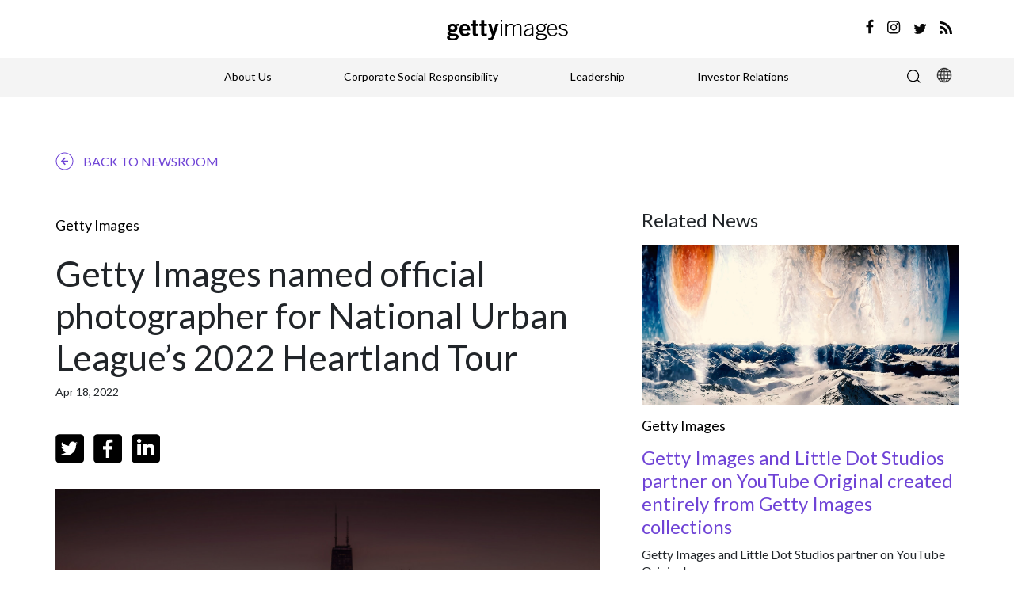

--- FILE ---
content_type: text/html; charset=UTF-8
request_url: https://newsroom.gettyimages.com/en/getty-images/getty-images-named-official-photographer-for-national-urban-leagues-2022-heartland-tour
body_size: 17977
content:
<!doctype html>
<html lang="en">
    <head>
            <!-- Google Tag Manager -->
<script>(function(w,d,s,l,i){w[l]=w[l]||[];w[l].push({'gtm.start':
new Date().getTime(),event:'gtm.js'});var f=d.getElementsByTagName(s)[0],
j=d.createElement(s),dl=l!='dataLayer'?'&l='+l:'';j.async=true;j.src=
'https://www.googletagmanager.com/gtm.js?id='+i+dl;f.parentNode.insertBefore(j,f);
})(window,document,'script','dataLayer','GTM-M3ZDDDX');</script>
<!-- End Google Tag Manager -->
    <link rel="icon" type="icon" href="https://newsroom.gettyimages.com/favicon.ico">

    <meta charset="utf-8">
    <meta name="viewport" content="width=device-width, initial-scale=1, shrink-to-fit=no">

    <link rel="stylesheet" href="https://static.gettyimages.com/site-merchandising/css/themify-icons.min.css">

    <link rel="alternate" type="application/atom+xml" title="Getty Images Newsroom" href="/en/feed.rss">

        <title>Getty Images named official photographer for National Urban League’s 2022 Heartland Tour - Getty Images</title>
    <link rel="canonical" href="https://newsroom.gettyimages.com/en/getty-images/getty-images-named-official-photographer-for-national-urban-leagues-2022-heartland-tour" />
    <link rel="alternate" href="https://newsroom.gettyimages.com/en/getty-images/getty-images-named-official-photographer-for-national-urban-leagues-2022-heartland-tour" hreflang="x-default" />

                
    <!-- Schema.org markup for Google+ -->

<meta itemprop="name" content="Getty Images named official photographer for National Urban League’s 2022 Heartland Tour">
<meta itemprop="description" content="Getty Images, a preeminent global visual content creator and marketplace, today announced it will serve as the Official Photographer of the National Urban League’s 2022 Heartland Tour, a series of events that aims to redefine public safety in urban communities.">

<meta itemprop="image" content="https://image-processor-storage.s3.us-west-2.amazonaws.com/uploads/ad758cd8b228d470af90d397bb87ed23/gettyimages-1288700517-1jpg.jpg">
<meta property="og:image" content="https://image-processor-storage.s3.us-west-2.amazonaws.com/uploads/ad758cd8b228d470af90d397bb87ed23/gettyimages-1288700517-1jpg.jpg" />
<meta name="twitter:image" content="https://image-processor-storage.s3.us-west-2.amazonaws.com/uploads/ad758cd8b228d470af90d397bb87ed23/gettyimages-1288700517-1jpg.jpg">

<!-- Twitter Card data -->

<meta name="twitter:card" content="summary_large_image">

<meta name="twitter:site" content="@GettyImages">

<meta name="twitter:title" content="Getty Images named official photographer for National Urban League’s 2022 Heartland Tour">

<meta name="twitter:description" content="Getty Images, a preeminent global visual content creator and marketplace, today announced it will serve as the Official Photographer of the National Urban League’s 2022 Heartland Tour, a series of events that aims to redefine public safety in urban communities.">

<meta name="twitter:creator" content="@GettyImages">

<!-- Open Graph data -->

<meta property="og:title" content="Getty Images named official photographer for National Urban League’s 2022 Heartland Tour" />

<meta property="og:type" content="article" />

<meta property="og:url" content="https://newsroom.gettyimages.com/en/getty-images/getty-images-named-official-photographer-for-national-urban-leagues-2022-heartland-tour" />

<meta property="og:description" content="Getty Images, a preeminent global visual content creator and marketplace, today announced it will serve as the Official Photographer of the National Urban League’s 2022 Heartland Tour, a series of events that aims to redefine public safety in urban communities." />

<meta property="og:site_name" content="Getty Images Press Site - Newsroom - Getty Images" />

<meta property="article:published_time" content="2022-04-18 17:00:00" />

<meta property="article:modified_time" content="2022-08-09T09:11:03-07:00" />

                    <link rel="stylesheet" href="https://newsroom.gettyimages.com/css/cms/getty.css?id=bf44e75fee6dfac964e4ae6faa39828e">
            </head>

    <body class="newsroom-article">
            <!-- Google Tag Manager (noscript) -->
<noscript><iframe src="https://www.googletagmanager.com/ns.html?id=GTM-M3ZDDDX"
height="0" width="0" style="display:none;visibility:hidden"></iframe></noscript>
<!-- End Google Tag Manager (noscript) -->
    <script type="text/x-template" id="top-nav-template">
    <div class="top-nav-wrapper">

        <div class="top">
            <div class="top-nav-buffer">&nbsp;</div>

            <div class="justify-content-center header-logo">
                <a href="/" title="Getty Images Newsroom">
                    <img src="https://newsroom.gettyimages.com/images/getty-logo.svg" height="26" width="175"/>
                </a>
            </div>

            <div class="social">
                <div class="icons">
                    <a href="https://www.facebook.com/gettyimages">
                        <svg class="facebook-icon" width="10" height="19" viewBox="0 0 10 19" fill="none" xmlns="http://www.w3.org/2000/svg">
                            <path d="M9.10667 10.2987L9.48 7.23737H6.41867V5.29604C6.41867 4.40004 6.64267 3.80271 7.912 3.80271H9.55467V0.965374C9.256 0.890707 8.28534 0.81604 7.16534 0.81604C4.776 0.81604 3.208 2.23471 3.208 4.92271V7.16271H0.520004V10.224H3.208V18.2134H6.41867V10.2987H9.10667Z" fill="#080808"/>
                        </svg>
                    </a>

                    <a href="https://www.instagram.com/gettyimages">
                        <svg class="instagram-icon" width="18" height="17" viewBox="0 0 18 17" fill="none" xmlns="http://www.w3.org/2000/svg">
                            <path fill-rule="evenodd" clip-rule="evenodd" d="M9.08868 4.21863C6.78193 4.21863 4.91195 6.08862 4.91195 8.39537C4.91195 10.7021 6.78193 12.5721 9.08868 12.5721C11.3954 12.5721 13.2654 10.7021 13.2654 8.39537C13.2654 6.08862 11.3954 4.21863 9.08868 4.21863ZM9.08868 11.1066C7.59132 11.1066 6.37747 9.89273 6.37747 8.39537C6.37747 6.898 7.59132 5.68415 9.08868 5.68415C10.586 5.68415 11.7999 6.898 11.7999 8.39537C11.7999 9.89273 10.586 11.1066 9.08868 11.1066Z" fill="#080808"/>
                            <path d="M14.4065 4.05362C14.4065 4.59267 13.9695 5.02965 13.4304 5.02965C12.8914 5.02965 12.4544 4.59267 12.4544 4.05362C12.4544 3.51456 12.8914 3.07758 13.4304 3.07758C13.9695 3.07758 14.4065 3.51456 14.4065 4.05362Z" fill="#080808"/>
                            <path fill-rule="evenodd" clip-rule="evenodd" d="M9.08867 0.261719C6.8797 0.261719 6.60272 0.271074 5.73518 0.310656C4.86944 0.35016 4.2782 0.487655 3.76082 0.688725C3.22597 0.896582 2.77236 1.17469 2.32018 1.62687C1.868 2.07905 1.5899 2.53265 1.38204 3.0675C1.18097 3.58489 1.04347 4.17612 1.00397 5.04187C0.964388 5.90941 0.955032 6.18638 0.955032 8.39536C0.955032 10.6043 0.964388 10.8813 1.00397 11.7488C1.04347 12.6146 1.18097 13.2058 1.38204 13.7232C1.5899 14.2581 1.868 14.7117 2.32018 15.1638C2.77236 15.616 3.22597 15.8941 3.76082 16.102C4.2782 16.3031 4.86944 16.4406 5.73518 16.4801C6.60272 16.5196 6.8797 16.529 9.08867 16.529C11.2976 16.529 11.5746 16.5196 12.4422 16.4801C13.3079 16.4406 13.8991 16.3031 14.4165 16.102C14.9514 15.8941 15.405 15.616 15.8572 15.1638C16.3093 14.7117 16.5874 14.2581 16.7953 13.7232C16.9964 13.2058 17.1339 12.6146 17.1734 11.7488C17.2129 10.8813 17.2223 10.6043 17.2223 8.39536C17.2223 6.18639 17.2129 5.90941 17.1734 5.04187C17.1339 4.17612 16.9964 3.58489 16.7953 3.0675C16.5874 2.53265 16.3093 2.07905 15.8572 1.62687C15.405 1.17469 14.9514 0.896582 14.4165 0.688725C13.8991 0.487655 13.3079 0.35016 12.4422 0.310656C11.5746 0.271074 11.2976 0.261719 9.08867 0.261719ZM9.08867 1.72724C11.2604 1.72724 11.5177 1.73552 12.3754 1.77465C13.1684 1.81084 13.599 1.94333 13.8857 2.05472C14.2653 2.20226 14.5363 2.37853 14.8209 2.66314C15.1055 2.94776 15.2818 3.21872 15.4293 3.59837C15.5407 3.88498 15.6732 4.31566 15.7094 5.10866C15.7485 5.96634 15.7568 6.22358 15.7568 8.39536C15.7568 10.5671 15.7485 10.8244 15.7094 11.682C15.6732 12.4751 15.5407 12.9057 15.4293 13.1923C15.2818 13.572 15.1055 13.8429 14.8209 14.1276C14.5363 14.4122 14.2653 14.5885 13.8857 14.736C13.599 14.8474 13.1684 14.9799 12.3754 15.0161C11.5178 15.0552 11.2606 15.0635 9.08867 15.0635C6.91674 15.0635 6.65953 15.0552 5.80199 15.0161C5.00897 14.9799 4.57829 14.8474 4.29168 14.736C3.91203 14.5885 3.64108 14.4122 3.35647 14.1276C3.07185 13.843 2.89557 13.572 2.74803 13.1923C2.63665 12.9057 2.50415 12.4751 2.46797 11.682C2.42884 10.8244 2.42055 10.5671 2.42055 8.39536C2.42055 6.22358 2.42884 5.96634 2.46797 5.10868C2.50415 4.31566 2.63665 3.88498 2.74803 3.59837C2.89557 3.21872 3.07185 2.94776 3.35646 2.66316C3.64108 2.37853 3.91203 2.20226 4.29168 2.05472C4.57829 1.94333 5.00897 1.81084 5.80198 1.77465C6.65965 1.73552 6.91689 1.72724 9.08867 1.72724Z" fill="#080808"/>
                        </svg>
                    </a>

                    <a href="https://twitter.com/GettyImages">
                        <svg class="twitter-icon" width="17" height="14" viewBox="0 0 17 14" fill="none" xmlns="http://www.w3.org/2000/svg">
                            <path d="M16.4767 2.45014C15.8893 2.71078 15.2579 2.88686 14.5958 2.96582C15.2719 2.56043 15.7919 1.91909 16.0358 1.15408C15.4038 1.52936 14.7031 1.80226 13.9569 1.94918C13.359 1.31215 12.5076 0.914673 11.5658 0.914673C9.75719 0.914673 8.2908 2.38126 8.2908 4.1896C8.2908 4.4468 8.31981 4.69612 8.37535 4.93566C5.65385 4.79961 3.24106 3.49596 1.62527 1.51369C1.34369 1.9982 1.18219 2.56043 1.18219 3.16069C1.18219 4.29648 1.76008 5.29962 2.63851 5.88638C2.10202 5.86979 1.59718 5.7216 1.1555 5.47666V5.5179C1.1555 7.1044 2.28463 8.42823 3.78222 8.72922C3.50776 8.80366 3.21764 8.84465 2.91929 8.84465C2.70876 8.84465 2.50291 8.82352 2.3034 8.78507C2.71995 10.0864 3.9293 11.0328 5.36218 11.0601C4.24204 11.9382 2.83011 12.4619 1.29467 12.4619C1.03076 12.4619 0.770285 12.4458 0.51413 12.416C1.96333 13.3444 3.68477 13.8868 5.53502 13.8868C11.5584 13.8868 14.8524 8.89739 14.8524 4.56922C14.8524 4.42774 14.8487 4.28641 14.8434 4.14489C15.482 3.68399 16.0367 3.10715 16.4767 2.45014Z" fill="#080808"/>
                        </svg>
                    </a>

                    <a href="/en/feed.rss">
                        <svg class="rss-icon" width="16" height="17" viewBox="0 0 16 17" fill="none" xmlns="http://www.w3.org/2000/svg">
                            <g clip-path="url(#clip0_2208_5140)">
                                <path d="M3.53938 16.3115C4.34908 15.5003 4.34908 14.185 3.53939 13.3738C2.72969 12.5626 1.41693 12.5626 0.607234 13.3738C-0.202457 14.185 -0.202456 15.5003 0.607235 16.3115C1.41693 17.1227 2.72969 17.1227 3.53938 16.3115Z" fill="#080808"/>
                                <path d="M14.7445 10.6917C13.5236 7.79313 11.4762 5.31988 8.85876 3.58169C6.24133 1.8435 3.1702 0.917633 0.0299835 0.920049V3.92489C7.18219 3.92489 13.0008 9.75462 13.0008 16.92H16C16.004 14.7805 15.5769 12.6621 14.7445 10.6917Z" fill="#080808"/>
                                <path d="M9.51125 12.9066C8.7245 11.039 7.40526 9.4454 5.71874 8.32541C4.03221 7.20543 2.05336 6.60884 0.0299835 6.61035V9.61519C4.05049 9.61519 7.32119 12.892 7.32119 16.9201H10.3206C10.3231 15.5413 10.0478 14.1763 9.51125 12.9066Z" fill="#080808"/>
                            </g>
                            <defs>
                                <clipPath id="clip0_2208_5140">
                                    <rect width="16" height="16" fill="white" transform="translate(0 0.920044)"/>
                                </clipPath>
                            </defs>
                        </svg>
                    </a>
                </div>
            </div>
        </div>


        <div id="main-navigation" class="desktop">
            <div class="wrap">
                <div class="top-nav-buffer">&nbsp;</div>

                <b-navbar fill align="center" header-tag="nav" toggleable="lg" id="top-nav" class="justify-content-center">
                    
                        <b-nav-item href="https://www.gettyimages.com/about-us">
                            About Us
                        </b-nav-item>

                    
                        <b-nav-item href="https://www.gettyimages.com/corporate-responsibility">
                            Corporate Social Responsibility
                        </b-nav-item>

                    
                        <b-nav-item href="https://www.gettyimages.com/about-us/leadership">
                            Leadership
                        </b-nav-item>

                    
                        <b-nav-item href="https://investors.gettyimages.com/">
                            Investor Relations
                        </b-nav-item>

                                    </b-navbar>

                <div id="action-bar">
                    <search-button-static 
                        :categories="[&quot;iStock&quot;,&quot;Getty Images&quot;,&quot;Unsplash&quot;]" 
                        currentLocale="en">
                        
                        <template #resultcard="{articleURL, image, title, categoryURL, categoryColor, categoryName, publishedAt}">
                            <div class="article-hero">
                                <a :href="articleURL">
                                    <img :src="image" class="img-fluid" :alt="title">
                                </a>
                            </div>
                            <a :href="categoryURL">
                                <div :class="'article-category' + categoryColor" v-html="categoryName"></div>
                            </a>
                            <div class="article-card-title">
                                <a :href="articleURL" v-html="title"></a>
                            </div>
                            <div class="article-card-published" v-html="publishedAt"></div>
                        </template>

                        <template #viewmore="{count, term}">
                            <div class="search-results-more" v-if="count > 0">
                                <a :href="'/search/' + term" title="Click here to see all results ›">Click here to see all results ›</a>
                            </div>
                        </template>
                    </search-button-static>

                    <nav-locale-picker currentLocale="en"
                                       languages="{&quot;0&quot;:{&quot;id&quot;:1,&quot;title&quot;:&quot;US English&quot;,&quot;esource_code&quot;:&quot;enUS&quot;,&quot;search_analyzer&quot;:&quot;english&quot;,&quot;created_at&quot;:&quot;2018-12-18T21:55:53.000000Z&quot;,&quot;updated_at&quot;:&quot;2019-04-03T20:14:45.000000Z&quot;,&quot;deleted_at&quot;:null},&quot;1&quot;:{&quot;id&quot;:4,&quot;title&quot;:&quot;French&quot;,&quot;esource_code&quot;:&quot;frFR&quot;,&quot;search_analyzer&quot;:&quot;french&quot;,&quot;created_at&quot;:&quot;2018-12-18T21:55:53.000000Z&quot;,&quot;updated_at&quot;:&quot;2019-04-03T20:14:45.000000Z&quot;,&quot;deleted_at&quot;:null},&quot;2&quot;:{&quot;id&quot;:3,&quot;title&quot;:&quot;German&quot;,&quot;esource_code&quot;:&quot;deDE&quot;,&quot;search_analyzer&quot;:&quot;german&quot;,&quot;created_at&quot;:&quot;2018-12-18T21:55:53.000000Z&quot;,&quot;updated_at&quot;:&quot;2019-04-03T20:14:45.000000Z&quot;,&quot;deleted_at&quot;:null},&quot;3&quot;:{&quot;id&quot;:6,&quot;title&quot;:&quot;Spanish&quot;,&quot;esource_code&quot;:&quot;esES&quot;,&quot;search_analyzer&quot;:&quot;spanish&quot;,&quot;created_at&quot;:&quot;2018-12-18T21:55:53.000000Z&quot;,&quot;updated_at&quot;:&quot;2019-04-03T20:14:45.000000Z&quot;,&quot;deleted_at&quot;:null},&quot;6&quot;:{&quot;id&quot;:7,&quot;title&quot;:&quot;Portuguese, Brazil&quot;,&quot;esource_code&quot;:&quot;ptBR&quot;,&quot;search_analyzer&quot;:&quot;portuguese&quot;,&quot;created_at&quot;:&quot;2018-12-18T21:55:53.000000Z&quot;,&quot;updated_at&quot;:&quot;2019-04-03T20:14:45.000000Z&quot;,&quot;deleted_at&quot;:null}}"
                                       routes="{&quot;en&quot;:&quot;https:\/\/newsroom.gettyimages.com\/en&quot;,&quot;de&quot;:&quot;https:\/\/newsroom.gettyimages.com\/de&quot;,&quot;es&quot;:&quot;https:\/\/newsroom.gettyimages.com\/es&quot;,&quot;fr&quot;:&quot;https:\/\/newsroom.gettyimages.com\/fr&quot;,&quot;jp&quot;:&quot;https:\/\/newsroom.gettyimages.com\/jp&quot;,&quot;br&quot;:&quot;https:\/\/newsroom.gettyimages.com\/br&quot;}">
                    </nav-locale-picker>
                </div>
            </div>
        </div>

        <mobile-nav title="Menu"
                    routes="[{&quot;text&quot;:&quot;About Us&quot;,&quot;uri&quot;:&quot;https:\/\/www.gettyimages.com\/about-us&quot;},{&quot;text&quot;:&quot;Corporate Social Responsibility&quot;,&quot;uri&quot;:&quot;https:\/\/www.gettyimages.com\/corporate-responsibility&quot;},{&quot;text&quot;:&quot;Leadership&quot;,&quot;uri&quot;:&quot;https:\/\/www.gettyimages.com\/about-us\/leadership&quot;},{&quot;text&quot;:&quot;Investor Relations&quot;,&quot;uri&quot;:&quot;https:\/\/investors.gettyimages.com\/&quot;}]"
                    searchLabel="Search"
                    socialLabel="Follow Us on Social"
                    socialRoutes="{&quot;facebook&quot;:{&quot;uri&quot;:&quot;https:\/\/www.facebook.com\/gettyimages&quot;},&quot;instagram&quot;:{&quot;uri&quot;:&quot;https:\/\/www.instagram.com\/gettyimages&quot;},&quot;twitter&quot;:{&quot;uri&quot;:&quot;https:\/\/twitter.com\/GettyImages&quot;},&quot;rss&quot;:{&quot;uri&quot;:&quot;\/:localeShort\/feed.rss&quot;}}"
                    currentLocale="en">

            <template v-slot:localePicker>
                <nav-locale-picker isMobile
                                   icon="https://newsroom.gettyimages.com/images/newsroom/locale-icon.png"
                                   currentLocale="en"
                                   languages="{&quot;0&quot;:{&quot;id&quot;:1,&quot;title&quot;:&quot;US English&quot;,&quot;esource_code&quot;:&quot;enUS&quot;,&quot;search_analyzer&quot;:&quot;english&quot;,&quot;created_at&quot;:&quot;2018-12-18T21:55:53.000000Z&quot;,&quot;updated_at&quot;:&quot;2019-04-03T20:14:45.000000Z&quot;,&quot;deleted_at&quot;:null},&quot;1&quot;:{&quot;id&quot;:4,&quot;title&quot;:&quot;French&quot;,&quot;esource_code&quot;:&quot;frFR&quot;,&quot;search_analyzer&quot;:&quot;french&quot;,&quot;created_at&quot;:&quot;2018-12-18T21:55:53.000000Z&quot;,&quot;updated_at&quot;:&quot;2019-04-03T20:14:45.000000Z&quot;,&quot;deleted_at&quot;:null},&quot;2&quot;:{&quot;id&quot;:3,&quot;title&quot;:&quot;German&quot;,&quot;esource_code&quot;:&quot;deDE&quot;,&quot;search_analyzer&quot;:&quot;german&quot;,&quot;created_at&quot;:&quot;2018-12-18T21:55:53.000000Z&quot;,&quot;updated_at&quot;:&quot;2019-04-03T20:14:45.000000Z&quot;,&quot;deleted_at&quot;:null},&quot;3&quot;:{&quot;id&quot;:6,&quot;title&quot;:&quot;Spanish&quot;,&quot;esource_code&quot;:&quot;esES&quot;,&quot;search_analyzer&quot;:&quot;spanish&quot;,&quot;created_at&quot;:&quot;2018-12-18T21:55:53.000000Z&quot;,&quot;updated_at&quot;:&quot;2019-04-03T20:14:45.000000Z&quot;,&quot;deleted_at&quot;:null},&quot;6&quot;:{&quot;id&quot;:7,&quot;title&quot;:&quot;Portuguese, Brazil&quot;,&quot;esource_code&quot;:&quot;ptBR&quot;,&quot;search_analyzer&quot;:&quot;portuguese&quot;,&quot;created_at&quot;:&quot;2018-12-18T21:55:53.000000Z&quot;,&quot;updated_at&quot;:&quot;2019-04-03T20:14:45.000000Z&quot;,&quot;deleted_at&quot;:null}}"
                                   routes="{&quot;en&quot;:&quot;https:\/\/newsroom.gettyimages.com\/en&quot;,&quot;de&quot;:&quot;https:\/\/newsroom.gettyimages.com\/de&quot;,&quot;es&quot;:&quot;https:\/\/newsroom.gettyimages.com\/es&quot;,&quot;fr&quot;:&quot;https:\/\/newsroom.gettyimages.com\/fr&quot;,&quot;jp&quot;:&quot;https:\/\/newsroom.gettyimages.com\/jp&quot;,&quot;br&quot;:&quot;https:\/\/newsroom.gettyimages.com\/br&quot;}">

                    <template v-slot:title>
                        <span>Select Language</span>
                    </template>

                    <template v-slot:buttonContent>
                        <span>
                            EN
                        </span>
                        <svg xmlns="http://www.w3.org/2000/svg" width="8.233" height="13.861"
                             viewBox="0 -4.861 8.233 13.861" class="PaginationRow-module__icon___CCtKx">
                            <path d="M8.233 2.018L1.251 9 0 7.645l5.627-5.627L0-3.61l1.251-1.25 6.982 6.878z"></path>
                        </svg>
                    </template>

                </nav-locale-picker>
            </template>
        </mobile-nav>
    </div>
</script>

    <div id="app" v-cloak>
        <top-nav></top-nav>

        <main role="main" class="container  newsroom-layout">

            
    <div class="row">
        <div class="page-content-container includes-right-sidebar">
            <div class="article-header">
    <div class="return-link">
    <a href="/">
        <svg width="23" height="23" viewBox="0 0 23 23" fill="none" xmlns="http://www.w3.org/2000/svg">
            <path d="M12.9 15.3L11.8 16.4L6.9 11.5L11.8 6.6L12.9 7.69999L9.80001 10.7L16.1 10.7L16.1 12.2L9.80001 12.2L12.9 15.3Z" fill="#6F43D6"/>
            <path fill-rule="evenodd" clip-rule="evenodd" d="M22.5 11.5C22.5 17.6 17.6 22.5 11.5 22.5C5.4 22.5 0.5 17.6 0.499999 11.5C0.499999 5.4 5.4 0.500001 11.5 0.500001C17.6 0.5 22.5 5.4 22.5 11.5ZM1.5 11.5C1.5 17 6 21.5 11.5 21.5C17 21.5 21.5 17 21.5 11.5C21.5 6 17 1.5 11.5 1.5C6 1.5 1.5 6 1.5 11.5Z" fill="#6F43D6"/>
        </svg>
        <span>BACK TO NEWSROOM</span>
    </a>
</div>

    <div class="article-header-category"><a href="//newsroom.gettyimages.com/en/getty-images">Getty Images</a></div>
    <div class="article-header-title">Getty Images named official photographer for National Urban League’s 2022 Heartland Tour</div>

    <div class="d-flex flex-row mt-2">
                <div class="article-header-publish-date">Apr 18, 2022</div>
        
        <div class="article-header-pdf-link pdf-download-link">
            &nbsp;|&nbsp;            <a href="/en/getty-images/getty-images-named-official-photographer-for-national-urban-leagues-2022-heartland-tour/pdf" download>PDF</a>
        </div>

    </div>

    <div class="social-icons">
    <a class="footer__social-icons-link" data-nav="foot_social_twitter" data-ui-location="footer" href="http://twitter.com/intent/tweet?text=https%3A%2F%2Fnewsroom.gettyimages.com%2Fen%2Fgetty-images%2Fgetty-images-named-official-photographer-for-national-urban-leagues-2022-heartland-tour" target="_blank">
        <div class="footer__social-icon footer__social-icon--twitter footer__icon">
            <svg version="1.1" xmlns="http://www.w3.org/2000/svg" xmlns:xlink="http://www.w3.org/1999/xlink" x="0px" y="0px" width="36px" height="37px" viewBox="0 0 36 37" style="enable-background:new 0 0 36 37;;enable-background:new 0 0 36 37;" xml:space="preserve" gi-icon="unisporkal/getty/twitter">
                <path class="icons-unisporkal-getty-twitter-svg__background" d="M31.9375,36.3739548H4.2870922c-2.1999998,0-4-1.7999992-4-4v-28c0-2.1999998,1.8000001-3.9999998,4-3.9999998
                H31.9375c2.2000008,0,4,1.8,4,3.9999998v28C35.9375,34.5739555,34.1375008,36.3739548,31.9375,36.3739548z"></path><path class="icons-unisporkal-getty-twitter-svg__foreground" d="M28.1384296,11.567132c-0.7866898,0.3490658-1.6323471,0.5848961-2.5191193,0.6906414
                c0.9054966-0.5429382,1.6019611-1.4018774,1.9286022-2.4264336c-0.8465099,0.5025969-1.7848587,0.8680878-2.7842655,1.0648546
                c-0.8007679-0.8531523-1.9410706-1.3854942-3.2023087-1.3854942c-2.4223061,0-4.3862267,1.9641762-4.3862267,4.3860569
                c0,0.3444691,0.0388508,0.6783857,0.1132336,0.9991951c-3.6448584-0.1822138-6.8762779-1.9281769-9.0402851-4.5829945
                C7.8709526,10.961854,7.654654,11.7148352,7.654654,12.5187531c0,1.5211535,0.7739596,2.8646479,1.9504323,3.6504803
                c-0.7185135-0.022213-1.3946428-0.2206821-1.986177-0.5487251v0.055234c0,2.1247721,1.5122218,3.8977575,3.5179267,4.3008661
                c-0.3675756,0.0997009-0.7561302,0.1545963-1.1557064,0.1545963c-0.2819586,0-0.5576572-0.0282993-0.8248539-0.0797882
                c0.5578747,1.742857,2.1775398,3.0103073,4.096571,3.0468616c-1.5001793,1.1760464-3.3911638,1.8774948-5.4475541,1.8774948
                c-0.3534479,0-0.7023001-0.021616-1.0453649-0.0614891c1.9408998,1.2433662,4.246397,1.9697514,6.7244091,1.9697514
                c8.0670433,0,12.4786339-6.6821938,12.4786339-12.4788504c0-0.1894903-0.0049744-0.378767-0.012043-0.5683002
                C26.8061218,13.2196064,27.5491467,12.4470501,28.1384296,11.567132z"></path>
            </svg>
        </div>
    </a>
    <a class="footer__social-icons-link" data-nav="foot_social_facebook" data-ui-location="footer" href="https://www.facebook.com/sharer/sharer.php?u=https%3A%2F%2Fnewsroom.gettyimages.com%2Fen%2Fgetty-images%2Fgetty-images-named-official-photographer-for-national-urban-leagues-2022-heartland-tour" target="_blank">
        <div class="footer__social-icon footer__social-icon--facebook footer__icon">
            <svg version="1.1" xmlns="http://www.w3.org/2000/svg" xmlns:xlink="http://www.w3.org/1999/xlink" x="0px" y="0px" width="36px" height="37px" viewBox="0 0 36 37" style="enable-background:new 0 0 36 37;;enable-background:new 0 0 36 37;" xml:space="preserve" gi-icon="unisporkal/getty/facebook">
                <g></g>
                <g>
                    <path class="icons-unisporkal-getty-facebook-svg__background" d="M31.9375,36.3739548H4.2870922c-2.1999998,0-4-1.7999992-4-4v-28c0-2.1999998,1.8000001-3.9999998,4-3.9999998 H31.9375c2.2000008,0,4,1.8,4,3.9999998v28C35.9375,34.5739555,34.1375008,36.3739548,31.9375,36.3739548z"></path>
                    <path class="icons-unisporkal-getty-facebook-svg__foreground" d="M23.4728584,19.394022l0.5330429-4.133564h-4.0932732V12.621314 c0-1.1967535,0.3336754-2.0123758,2.0496445-2.0123758l2.1871166-0.0012245V6.9108744 c-0.3776379-0.0504456-1.6758595-0.1629663-3.1889305-0.1629663c-3.1561947,0-5.3155546,1.9267526-5.3155546,5.464478v3.0480719 h-3.5697002v4.133564h3.5697002V30h4.267724V19.394022H23.4728584z"></path>
                </g>
            </svg>
        </div>
    </a>
    <a class="footer__social-icons-link" data-nav="foot_social_linkedin" data-ui-location="footer" href="https://www.linkedin.com/sharing/share-offsite/?url=https%3A%2F%2Fnewsroom.gettyimages.com%2Fen%2Fgetty-images%2Fgetty-images-named-official-photographer-for-national-urban-leagues-2022-heartland-tour" target="_blank">
        <div class="footer__social-icon footer__social-icon--linkedin footer__icon">
            <svg width="36" height="37" viewBox="0 0 36 37" xmlns="http://www.w3.org/2000/svg">
                <path class="icons-unisporkal-getty-linkedin-svg__background" d="M31.9375,36.3739548H4.2870922c-2.1999998,0-4-1.7999992-4-4v-28c0-2.1999998,1.8000001-3.9999998,4-3.9999998 H31.9375c2.2000008,0,4,1.8,4,3.9999998v28C35.9375,34.5739555,34.1375008,36.3739548,31.9375,36.3739548z"></path>
                <path class="icons-unisporkal-getty-linkedin-svg__foreground" transform="translate(7,6)" d="M4.92423 21H0.364995V6.97415H4.92423V21ZM2.64461 5.05559C1.1825 5.05559 0 3.92283 0 2.52678C0 1.13276 1.1825 0 2.64461 0C4.10245 0 5.28709 1.13276 5.28709 2.52678C5.28709 3.92283 4.10245 5.05559 2.64461 5.05559ZM22 21H17.445V14.1789C17.445 12.5522 17.413 10.4602 15.0758 10.4602C12.7044 10.4602 12.3394 12.2318 12.3394 14.0606V21H7.78442V6.97415H12.1558V8.89066H12.2177C12.826 7.78851 14.3138 6.62513 16.5315 6.62513C21.1483 6.62513 22 9.5295 22 13.3074V21Z"/>
            </svg>
        </div>
    </a>

    <a class='pdf-download-link' href="/en/getty-images/getty-images-named-official-photographer-for-national-urban-leagues-2022-heartland-tour/pdf" download title="PDF Version">
        <svg width="25" height="23" viewBox="0 0 25 23" fill="none" xmlns="http://www.w3.org/2000/svg">
            <path d="M13.975 10.5907V0H11.025V10.5907L6.3854 6.02165L4.29967 8.07568L12.5 16.1514L20.7003 8.07568L18.6146 6.02165L13.975 10.5907Z" fill="#080808"/>
            <path d="M0 15.1612V23H25V15.1612H22.05V20.0949H2.94999V15.1612H0Z" fill="#080808"/>
        </svg>
    </a>

</div>

        <div class="article-header-hero-image">
        <img src="https://image-processor-storage.s3.us-west-2.amazonaws.com/uploads/ad758cd8b228d470af90d397bb87ed23/gettyimages-1288700517-1jpg.jpg" srcset="https://image-processor-storage.s3.us-west-2.amazonaws.com/uploads/ad758cd8b228d470af90d397bb87ed23/gettyimages-1288700517-1jpg.jpg 1400w,https://image-processor-storage.s3.us-west-2.amazonaws.com/uploads/2703e29bb0ae79497eb0c4a992506003/gettyimages-1288700517-1jpg.jpg 2800w,https://image-processor-storage.s3.us-west-2.amazonaws.com/uploads/f87fda7d5785725da0affb485f48dbc3/gettyimages-1288700517-1jpg.jpg 700w">
    </div>
    </div>

            <div class="page-content">
                                                        <section  class="block-container"  >
                        <div style="text-align:left;"><a href="https://www.gettyimages.com/creative-video?preserve-scope=true" target="_blank">Getty&nbsp;Images</a>, a preeminent global visual content creator and marketplace, today announced it will serve as the Official Photographer of the National Urban League’s 2022 Heartland Tour, a series of events that aims to redefine public safety in urban communities.</div><br /><div style="text-align:left;">As the Official Photographer of the 2022 Heartland Tour, Getty&nbsp;Images’ award&#8209;winning photographers will capture images from each event’s panel discussion and the community engagement. The first event of the tour, Youth Summit 2022, will take place on April 28th in Chicago. Imagery from the tour will be available on gettyimages.com.</div><br /><div style="text-align:left;">In response to police violence in cities around the United States, the Heartland Tour is a first step toward rebuilding the trust between law enforcement and the communities they serve. The tour will make stops in Kansas City, Los Angeles and Rochester and feature community leaders including police commissioners, civil rights attorneys, and faith leaders.</div><br /><div style="text-align:left;">“The movement to redefine public safety has been driven in large part by photography and visual storytelling,” said National Urban League President and CEO Marc H. Morial. “We’re proud to partner with an organization like Getty&nbsp;Images that has a deep understanding of the role imagery plays in shaping the national discussion.”</div><br /><div style="text-align:left;">“The Heartland Tour will provide an important opportunity for communities systematically impacted by police violence communities to have open conversations with influential stakeholders about public safety,” said Getty&nbsp;Images VP of Partnerships Cassandra Illidge. “Getty&nbsp;Images is proud to be named the Official Photographer and help the National Urban League document this meaningful initiative.”</div><br /><div style="text-align:left;">For over 25 years, Getty&nbsp;Images photographers have documented iconic historical moments, while ensuring a diverse set of experiences and perspectives are included in the storytelling process.  </div><br /><div style="text-align:left;"><strong>About National Urban League:</strong></div><br /><div style="text-align:left;">The National Urban League is a historic civil rights organization dedicated to economic empowerment in order to elevate the standard of living in historically underserved urban communities. The National Urban League spearheads the efforts of its 91 local affiliates through the development of programs, public policy research and advocacy, providing direct services that impact and improve the lives of more than 2 million people annually nationwide. Visit <a href="http://www.nul.org" target="_blank">www.nul.org</a> and follow us on Facebook, Twitter, and Instagram:&nbsp;@NatUrbanLeague.</div>
                    </section>
                            </div>

            <div class="social-icons">
    <a class="footer__social-icons-link" data-nav="foot_social_twitter" data-ui-location="footer" href="http://twitter.com/intent/tweet?text=https%3A%2F%2Fnewsroom.gettyimages.com%2Fen%2Fgetty-images%2Fgetty-images-named-official-photographer-for-national-urban-leagues-2022-heartland-tour" target="_blank">
        <div class="footer__social-icon footer__social-icon--twitter footer__icon">
            <svg version="1.1" xmlns="http://www.w3.org/2000/svg" xmlns:xlink="http://www.w3.org/1999/xlink" x="0px" y="0px" width="36px" height="37px" viewBox="0 0 36 37" style="enable-background:new 0 0 36 37;;enable-background:new 0 0 36 37;" xml:space="preserve" gi-icon="unisporkal/getty/twitter">
                <path class="icons-unisporkal-getty-twitter-svg__background" d="M31.9375,36.3739548H4.2870922c-2.1999998,0-4-1.7999992-4-4v-28c0-2.1999998,1.8000001-3.9999998,4-3.9999998
                H31.9375c2.2000008,0,4,1.8,4,3.9999998v28C35.9375,34.5739555,34.1375008,36.3739548,31.9375,36.3739548z"></path><path class="icons-unisporkal-getty-twitter-svg__foreground" d="M28.1384296,11.567132c-0.7866898,0.3490658-1.6323471,0.5848961-2.5191193,0.6906414
                c0.9054966-0.5429382,1.6019611-1.4018774,1.9286022-2.4264336c-0.8465099,0.5025969-1.7848587,0.8680878-2.7842655,1.0648546
                c-0.8007679-0.8531523-1.9410706-1.3854942-3.2023087-1.3854942c-2.4223061,0-4.3862267,1.9641762-4.3862267,4.3860569
                c0,0.3444691,0.0388508,0.6783857,0.1132336,0.9991951c-3.6448584-0.1822138-6.8762779-1.9281769-9.0402851-4.5829945
                C7.8709526,10.961854,7.654654,11.7148352,7.654654,12.5187531c0,1.5211535,0.7739596,2.8646479,1.9504323,3.6504803
                c-0.7185135-0.022213-1.3946428-0.2206821-1.986177-0.5487251v0.055234c0,2.1247721,1.5122218,3.8977575,3.5179267,4.3008661
                c-0.3675756,0.0997009-0.7561302,0.1545963-1.1557064,0.1545963c-0.2819586,0-0.5576572-0.0282993-0.8248539-0.0797882
                c0.5578747,1.742857,2.1775398,3.0103073,4.096571,3.0468616c-1.5001793,1.1760464-3.3911638,1.8774948-5.4475541,1.8774948
                c-0.3534479,0-0.7023001-0.021616-1.0453649-0.0614891c1.9408998,1.2433662,4.246397,1.9697514,6.7244091,1.9697514
                c8.0670433,0,12.4786339-6.6821938,12.4786339-12.4788504c0-0.1894903-0.0049744-0.378767-0.012043-0.5683002
                C26.8061218,13.2196064,27.5491467,12.4470501,28.1384296,11.567132z"></path>
            </svg>
        </div>
    </a>
    <a class="footer__social-icons-link" data-nav="foot_social_facebook" data-ui-location="footer" href="https://www.facebook.com/sharer/sharer.php?u=https%3A%2F%2Fnewsroom.gettyimages.com%2Fen%2Fgetty-images%2Fgetty-images-named-official-photographer-for-national-urban-leagues-2022-heartland-tour" target="_blank">
        <div class="footer__social-icon footer__social-icon--facebook footer__icon">
            <svg version="1.1" xmlns="http://www.w3.org/2000/svg" xmlns:xlink="http://www.w3.org/1999/xlink" x="0px" y="0px" width="36px" height="37px" viewBox="0 0 36 37" style="enable-background:new 0 0 36 37;;enable-background:new 0 0 36 37;" xml:space="preserve" gi-icon="unisporkal/getty/facebook">
                <g></g>
                <g>
                    <path class="icons-unisporkal-getty-facebook-svg__background" d="M31.9375,36.3739548H4.2870922c-2.1999998,0-4-1.7999992-4-4v-28c0-2.1999998,1.8000001-3.9999998,4-3.9999998 H31.9375c2.2000008,0,4,1.8,4,3.9999998v28C35.9375,34.5739555,34.1375008,36.3739548,31.9375,36.3739548z"></path>
                    <path class="icons-unisporkal-getty-facebook-svg__foreground" d="M23.4728584,19.394022l0.5330429-4.133564h-4.0932732V12.621314 c0-1.1967535,0.3336754-2.0123758,2.0496445-2.0123758l2.1871166-0.0012245V6.9108744 c-0.3776379-0.0504456-1.6758595-0.1629663-3.1889305-0.1629663c-3.1561947,0-5.3155546,1.9267526-5.3155546,5.464478v3.0480719 h-3.5697002v4.133564h3.5697002V30h4.267724V19.394022H23.4728584z"></path>
                </g>
            </svg>
        </div>
    </a>
    <a class="footer__social-icons-link" data-nav="foot_social_linkedin" data-ui-location="footer" href="https://www.linkedin.com/sharing/share-offsite/?url=https%3A%2F%2Fnewsroom.gettyimages.com%2Fen%2Fgetty-images%2Fgetty-images-named-official-photographer-for-national-urban-leagues-2022-heartland-tour" target="_blank">
        <div class="footer__social-icon footer__social-icon--linkedin footer__icon">
            <svg width="36" height="37" viewBox="0 0 36 37" xmlns="http://www.w3.org/2000/svg">
                <path class="icons-unisporkal-getty-linkedin-svg__background" d="M31.9375,36.3739548H4.2870922c-2.1999998,0-4-1.7999992-4-4v-28c0-2.1999998,1.8000001-3.9999998,4-3.9999998 H31.9375c2.2000008,0,4,1.8,4,3.9999998v28C35.9375,34.5739555,34.1375008,36.3739548,31.9375,36.3739548z"></path>
                <path class="icons-unisporkal-getty-linkedin-svg__foreground" transform="translate(7,6)" d="M4.92423 21H0.364995V6.97415H4.92423V21ZM2.64461 5.05559C1.1825 5.05559 0 3.92283 0 2.52678C0 1.13276 1.1825 0 2.64461 0C4.10245 0 5.28709 1.13276 5.28709 2.52678C5.28709 3.92283 4.10245 5.05559 2.64461 5.05559ZM22 21H17.445V14.1789C17.445 12.5522 17.413 10.4602 15.0758 10.4602C12.7044 10.4602 12.3394 12.2318 12.3394 14.0606V21H7.78442V6.97415H12.1558V8.89066H12.2177C12.826 7.78851 14.3138 6.62513 16.5315 6.62513C21.1483 6.62513 22 9.5295 22 13.3074V21Z"/>
            </svg>
        </div>
    </a>

    <a class='pdf-download-link' href="/en/getty-images/getty-images-named-official-photographer-for-national-urban-leagues-2022-heartland-tour/pdf" download title="PDF Version">
        <svg width="25" height="23" viewBox="0 0 25 23" fill="none" xmlns="http://www.w3.org/2000/svg">
            <path d="M13.975 10.5907V0H11.025V10.5907L6.3854 6.02165L4.29967 8.07568L12.5 16.1514L20.7003 8.07568L18.6146 6.02165L13.975 10.5907Z" fill="#080808"/>
            <path d="M0 15.1612V23H25V15.1612H22.05V20.0949H2.94999V15.1612H0Z" fill="#080808"/>
        </svg>
    </a>

</div>
        </div>

        <div class="recent-articles-sidebar">
    <div class="recent-articles-sidebar-title">Related News</div>
            <div class="recent-articles-sidebar-article">
            <div class="recent-articles-sidebar-article-hero-image">
                <a href="//newsroom.gettyimages.com/en/getty-images/getty-images-and-little-dot-studios-partner-on-youtube-original-created-entirely-from-getty-images-collections">
                    <img src="https://image-processor-storage.s3.us-west-2.amazonaws.com/uploads/1b228a0093bcbb34bb93233b864d51ee/getty-project-unbranded-01jpg.jpg"></img>
                </a>
            </div>
            <div class="recent-articles-sidebar-article-category"><a href="//newsroom.gettyimages.com/en/getty-images">Getty Images</a></div>
            <div class="recent-articles-sidebar-article-title"><a href="//newsroom.gettyimages.com/en/getty-images/getty-images-and-little-dot-studios-partner-on-youtube-original-created-entirely-from-getty-images-collections">Getty Images and Little Dot Studios partner on YouTube Original created entirely from Getty Images collections</a></div>
            <div class="recent-articles-sidebar-article-description">Getty Images and Little Dot Studios partner on YouTube Original</div>
            <div class="recent-articles-sidebar-article-publish-date">Dec 11, 2025</div>
        </div>
            <div class="recent-articles-sidebar-article">
            <div class="recent-articles-sidebar-article-hero-image">
                <a href="//newsroom.gettyimages.com/en/getty-images/getty-images-brings-the-years-most-powerful-stories-to-life-through-its-2025-year-in-review">
                    <img src="https://image-processor-storage.s3.us-west-2.amazonaws.com/uploads/fbef37627a72553389d1865b2f15068b/press-site-05-1jpg.jpg"></img>
                </a>
            </div>
            <div class="recent-articles-sidebar-article-category"><a href="//newsroom.gettyimages.com/en/getty-images">Getty Images</a></div>
            <div class="recent-articles-sidebar-article-title"><a href="//newsroom.gettyimages.com/en/getty-images/getty-images-brings-the-years-most-powerful-stories-to-life-through-its-2025-year-in-review">Getty Images Brings the Year’s Most Powerful Stories to Life through its 2025 Year in Review</a></div>
            <div class="recent-articles-sidebar-article-description"></div>
            <div class="recent-articles-sidebar-article-publish-date">Dec 3, 2025</div>
        </div>
            <div class="recent-articles-sidebar-article">
            <div class="recent-articles-sidebar-article-hero-image">
                <a href="//newsroom.gettyimages.com/en/getty-images/black-pearl-partners-with-getty-images-and-canon-to-launch-latest-culture-at-campaign">
                    <img src="https://image-processor-storage.s3.us-west-2.amazonaws.com/uploads/0126ab01a357bcaefc434cff4f5e0eb2/black-pearl-tati-and-samatajpg.jpg"></img>
                </a>
            </div>
            <div class="recent-articles-sidebar-article-category"><a href="//newsroom.gettyimages.com/en/getty-images">Getty Images</a></div>
            <div class="recent-articles-sidebar-article-title"><a href="//newsroom.gettyimages.com/en/getty-images/black-pearl-partners-with-getty-images-and-canon-to-launch-latest-culture-at-campaign">BLACK PEARL Partners with Getty Images and Canon to Launch Latest ‘Culture@’ Campaign</a></div>
            <div class="recent-articles-sidebar-article-description"></div>
            <div class="recent-articles-sidebar-article-publish-date">Dec 2, 2025</div>
        </div>
            <div class="recent-articles-sidebar-article">
            <div class="recent-articles-sidebar-article-hero-image">
                <a href="//newsroom.gettyimages.com/en/getty-images/getty-images-to-capture-breathtaking-visuals-from-across-the-milano-cortina-2026-olympic-winter-games">
                    <img src="https://image-processor-storage.s3.us-west-2.amazonaws.com/images/622cea5ac3ad8ffb6e76f40e4e487392/biathlon-beijing-2022-winter-olympics-day-3.jpg"></img>
                </a>
            </div>
            <div class="recent-articles-sidebar-article-category"><a href="//newsroom.gettyimages.com/en/getty-images">Getty Images</a></div>
            <div class="recent-articles-sidebar-article-title"><a href="//newsroom.gettyimages.com/en/getty-images/getty-images-to-capture-breathtaking-visuals-from-across-the-milano-cortina-2026-olympic-winter-games">Getty Images to Capture Breathtaking Visuals From Across the Milano Cortina 2026 Olympic Winter Games</a></div>
            <div class="recent-articles-sidebar-article-description">Getty Images to capture content from across the Milano Cortina 2026 Olympic Winter Games</div>
            <div class="recent-articles-sidebar-article-publish-date">Nov 12, 2025</div>
        </div>
            <div class="recent-articles-sidebar-article">
            <div class="recent-articles-sidebar-article-hero-image">
                <a href="//newsroom.gettyimages.com/en/getty-images/getty-images-and-perplexity-strike-multi-year-image-partnership">
                    <img src="https://image-processor-storage.s3.us-west-2.amazonaws.com/images/bb3147efefa575eca94b90db291efc61/the-fusion-of-future-tech-futuristic-geometric-shapes-connecting-between-each-other-and-the-integration-of-cloud-technology-big-data-financial-technology-and-artificial-intelligence.jpg"></img>
                </a>
            </div>
            <div class="recent-articles-sidebar-article-category"><a href="//newsroom.gettyimages.com/en/getty-images">Getty Images</a></div>
            <div class="recent-articles-sidebar-article-title"><a href="//newsroom.gettyimages.com/en/getty-images/getty-images-and-perplexity-strike-multi-year-image-partnership">Getty Images and Perplexity strike multi-year image partnership</a></div>
            <div class="recent-articles-sidebar-article-description">Agreement allows Perplexity to display images from Getty Images across its AI-powered search tools.</div>
            <div class="recent-articles-sidebar-article-publish-date">Oct 31, 2025</div>
        </div>
    </div>
    </div>

    <div class="row">
        <div class="tag-articles-container">
    <div class="tag-articles-title">Article Tags</div>
    <div class="tag-articles d-flex justify-content-center flex-wrap">
                    <div class="tag-articles-tag">
                <a href="/en/tag/partnerships">Partnerships</a>
            </div>
                    <div class="tag-articles-tag">
                <a href="/en/tag/editorial">Editorial</a>
            </div>
            </div>
</div>
    </div>

        </main>

        <div class="getty-footer">
    <div class="row footer-body no-gutters">
        <div class="col-sm-12 col-md-3">
            <div class="footer-logo">
                <a href="https://gettyimages.com" target="_blank">
                    <div>
                        <svg version="1.1" xmlns="http://www.w3.org/2000/svg" xmlns:xlink="http://www.w3.org/1999/xlink" x="0px" y="0px" width="98px" height="97px" viewBox="0 0 98 97" style="enable-background:new 0 0 98 97;;enable-background:new 0 0 98 97;" xml:space="preserve" gi-icon="unisporkal/getty/logos/g_logo">
    <ellipse transform="matrix(0.973249 -0.229753 0.229753 0.973249 -9.8322105 12.5553265)" cx="49.0000153" cy="48.4999542" rx="48.7498932" ry="48.7499237"></ellipse>
    <g>
        <path d="M67.0217285,22.8596802c-4.4669189-0.1430664-7.4210815,0.9974976-9.2373657,3.2771606
            c-2.4230957-1.994873-6.3604736-3.2771606-9.6925049-3.2771606c-10.2234497,0-15.5234375,6.4112549-15.5234375,12.8947144
            c0,4.4885254,2.5748291,7.3377686,5.8309326,9.8314209c-1.7418213,0.4987183-6.1343384,3.2049561-6.1343384,6.7669067
            c0,3.9898071,4.0132446,4.9163818,5.8309326,5.9846802v0.1430664c-3.4078369,0-7.1176758,2.2075195-7.1176758,6.8391113
            c0,5.8416138,6.9659424,8.8326416,17.5673218,8.8326416c12.5708008,0,18.25-5.6985474,18.25-10.9706421
            c0-14.8173218-25.8972168-6.6959839-25.8972168-12.6807251c0-2.1365967,3.2561035-2.2796631,7.343811-2.2796631
            c9.8441772,0,14.8421631-4.9873047,14.8421631-11.9680786c0-2.8493042-0.9088745-4.9873047-2.1196899-6.5543213
            c1.4384155-0.8543701,3.8615112-0.8543701,6.0570679-0.8543701V22.8596802z M46.2741699,59.9044189
            c9.0870972,0,11.8880615,2.5645142,11.8880615,4.2746582c0,1.2822266-2.0438232,4.1314697-8.102356,4.1314697
            c-7.8748169,0-10.449646-1.2822266-10.449646-4.1314697C39.6102295,62.6119995,41.1245117,59.9044189,46.2741699,59.9044189z
             M48.0160522,41.6668701c-4.0133057,0-6.8156738-2.7061768-6.8156738-6.1264038s2.8023682-6.1264648,6.8156738-6.1264648
            c3.5581055,0,6.4363403,2.7062378,6.4363403,6.1264648S51.5741577,41.6668701,48.0160522,41.6668701z"></path>
    </g>
</svg>
                    </div>
                </a>
            </div>
        </div>

        <div class="col-md-9 d-none d-md-block">
            <div class="row">
                
                                                    <div class="col-md-3 d-none d-md-block category">
                        <div class="category-header" >CONTENT</div>
                        <div class="category-content">
                                                            <div>
                                    <a href="https://www.gettyimages.com/solutions/creative" target="_blank">Royalty-free Creative</a>
                                </div>
                                                            <div>
                                    <a href="https://www.gettyimages.com/creative-video" target="_blank">Video</a>
                                </div>
                                                            <div>
                                    <a href="https://www.gettyimages.com/editorial-images" target="_blank">Editorial</a>
                                </div>
                                                            <div>
                                    <a href="https://www.gettyimages.com/editorial-images/archival" target="_blank">Archive</a>
                                </div>
                                                            <div>
                                    <a href="https://www.gettyimages.com/enterprise/custom-content" target="_blank">Custom Content</a>
                                </div>
                                                            <div>
                                    <a href="https://www.gettyimages.com/solutions/collections" target="_blank">Creative Collections</a>
                                </div>
                                                            <div>
                                    <a href="https://contributors.gettyimages.com/help?lang=en" target="_blank">Contributor support</a>
                                </div>
                                                            <div>
                                    <a href="https://www.gettyimages.com/workwithus" target="_blank">Apply to be a contributor</a>
                                </div>
                                                            <div>
                                    <a href="https://www.gettyimages.com/creative-images/stock-photos" target="_blank">Stock photos</a>
                                </div>
                                                            <div>
                                    <a href="https://www.gettyimages.com/creative-video/stock-videos" target="_blank">Stock videos</a>
                                </div>
                            
                                                    </div>
                    </div>
                                    <div class="col-md-3 d-none d-md-block category">
                        <div class="category-header" >SOLUTIONS</div>
                        <div class="category-content">
                                                            <div>
                                    <a href="https://www.gettyimages.com/enterprise" target="_blank">Overview</a>
                                </div>
                                                            <div>
                                    <a href="https://www.gettyimages.com/plans-and-pricing" target="_blank">Plans and pricing</a>
                                </div>
                                                            <div>
                                    <a href="https://www.gettyimages.com/enterprise/premium-access" target="_blank">Premium Access</a>
                                </div>
                                                            <div>
                                    <a href="https://www.gettyimages.com/custom-solutions" target="_blank">Assignments</a>
                                </div>
                            
                                                    </div>
                    </div>
                                    <div class="col-md-3 d-none d-md-block category">
                        <div class="category-header" >TOOLS &amp; SERVICES</div>
                        <div class="category-content">
                                                            <div>
                                    <a href="https://www.gettyimages.com/enterprise/media-manager" target="_blank">Media Manager</a>
                                </div>
                                                            <div>
                                    <a href="https://www.gettyimages.com/solutions/rights-and-clearance" target="_blank">Rights and clearance</a>
                                </div>
                                                            <div>
                                    <a href="https://www.gettyimages.com/solutions/plugins" target="_blank">Plugins and extensions</a>
                                </div>
                                                            <div>
                                    <a href="https://www.gettyimages.com/visualgps" target="_blank">Trends &amp; Insights</a>
                                </div>
                                                            <div>
                                    <a href="https://www.gettyimages.com/api" target="_blank">API Integration</a>
                                </div>
                                                            <div>
                                    <a href="https://www.gettyimages.com/search-guide" target="_blank">Search guide</a>
                                </div>
                                                            <div>
                                    <a href="https://www.gettyimages.com/enterprise/premium-access/resource-center" target="_blank">Premium Access Resource Center</a>
                                </div>
                            
                                                    </div>
                    </div>
                                    <div class="col-md-3 d-none d-md-block category">
                        <div class="category-header" >COMPANY</div>
                        <div class="category-content">
                                                            <div>
                                    <a href="https://www.gettyimages.com/about-us" target="_blank">About us</a>
                                </div>
                                                            <div>
                                    <a href="https://www.gettyimages.com/corporate-responsibility" target="_blank">Corporate responsibility</a>
                                </div>
                                                            <div>
                                    <a href="https://www.gettyimages.com/careers" target="_blank">Careers</a>
                                </div>
                                                            <div>
                                    <a href="https://newsroom.gettyimages.com/en" target="_blank">Newsroom</a>
                                </div>
                                                            <div>
                                    <a href="https://investors.gettyimages.com/" target="_blank">Investor</a>
                                </div>
                                                            <div>
                                    <a href="https://grants.gettyimages.com/" target="_blank">Grants and giving</a>
                                </div>
                                                            <div>
                                    <a href="https://istockphoto.com" target="_blank">iStock</a>
                                </div>
                                                            <div>
                                    <a href="https://unsplash.com" target="_blank">Unsplash</a>
                                </div>
                                                            <div>
                                    <a href="https://www.photos.com?isource=foot_OtherSites_Photos" target="_blank">Photos.com</a>
                                </div>
                                                            <div>
                                    <a href="https://www.istockphoto.com/affiliates " target="_blank">Become an Affiliate</a>
                                </div>
                                                            <div>
                                    <a href="https://www.gettyimages.com/customer-support" target="_blank">Customer support</a>
                                </div>
                                                            <div>
                                    <a href="https://www.gettyimages.com/the-download" target="_blank">Events and webinars</a>
                                </div>
                            
                                                            <div class="footer__social-icons social-icons">
    <a class="footer__social-icons-link" data-nav="foot_social_twitter" data-ui-location="footer" href="https://twitter.com/GettyImages" target="_blank">
        <div class="footer__social-icon footer__social-icon--twitter footer__icon">
            <svg version="1.1" xmlns="http://www.w3.org/2000/svg" xmlns:xlink="http://www.w3.org/1999/xlink" x="0px" y="0px" width="36px" height="37px" viewBox="0 0 36 37" style="enable-background:new 0 0 36 37;;enable-background:new 0 0 36 37;" xml:space="preserve" gi-icon="unisporkal/getty/twitter">
                <path class="icons-unisporkal-getty-twitter-svg__background" d="M31.9375,36.3739548H4.2870922c-2.1999998,0-4-1.7999992-4-4v-28c0-2.1999998,1.8000001-3.9999998,4-3.9999998
                H31.9375c2.2000008,0,4,1.8,4,3.9999998v28C35.9375,34.5739555,34.1375008,36.3739548,31.9375,36.3739548z"></path><path class="icons-unisporkal-getty-twitter-svg__foreground" d="M28.1384296,11.567132c-0.7866898,0.3490658-1.6323471,0.5848961-2.5191193,0.6906414
                c0.9054966-0.5429382,1.6019611-1.4018774,1.9286022-2.4264336c-0.8465099,0.5025969-1.7848587,0.8680878-2.7842655,1.0648546
                c-0.8007679-0.8531523-1.9410706-1.3854942-3.2023087-1.3854942c-2.4223061,0-4.3862267,1.9641762-4.3862267,4.3860569
                c0,0.3444691,0.0388508,0.6783857,0.1132336,0.9991951c-3.6448584-0.1822138-6.8762779-1.9281769-9.0402851-4.5829945
                C7.8709526,10.961854,7.654654,11.7148352,7.654654,12.5187531c0,1.5211535,0.7739596,2.8646479,1.9504323,3.6504803
                c-0.7185135-0.022213-1.3946428-0.2206821-1.986177-0.5487251v0.055234c0,2.1247721,1.5122218,3.8977575,3.5179267,4.3008661
                c-0.3675756,0.0997009-0.7561302,0.1545963-1.1557064,0.1545963c-0.2819586,0-0.5576572-0.0282993-0.8248539-0.0797882
                c0.5578747,1.742857,2.1775398,3.0103073,4.096571,3.0468616c-1.5001793,1.1760464-3.3911638,1.8774948-5.4475541,1.8774948
                c-0.3534479,0-0.7023001-0.021616-1.0453649-0.0614891c1.9408998,1.2433662,4.246397,1.9697514,6.7244091,1.9697514
                c8.0670433,0,12.4786339-6.6821938,12.4786339-12.4788504c0-0.1894903-0.0049744-0.378767-0.012043-0.5683002
                C26.8061218,13.2196064,27.5491467,12.4470501,28.1384296,11.567132z"></path>
            </svg>
        </div>
    </a>
    <a class="footer__social-icons-link" data-nav="foot_social_facebook" data-ui-location="footer" href="http://www.facebook.com/gettyimages" target="_blank">
        <div class="footer__social-icon footer__social-icon--facebook footer__icon">
            <svg version="1.1" xmlns="http://www.w3.org/2000/svg" xmlns:xlink="http://www.w3.org/1999/xlink" x="0px" y="0px" width="36px" height="37px" viewBox="0 0 36 37" style="enable-background:new 0 0 36 37;;enable-background:new 0 0 36 37;" xml:space="preserve" gi-icon="unisporkal/getty/facebook">
                <g></g>
                <g>
                    <path class="icons-unisporkal-getty-facebook-svg__background" d="M31.9375,36.3739548H4.2870922c-2.1999998,0-4-1.7999992-4-4v-28c0-2.1999998,1.8000001-3.9999998,4-3.9999998 H31.9375c2.2000008,0,4,1.8,4,3.9999998v28C35.9375,34.5739555,34.1375008,36.3739548,31.9375,36.3739548z"></path>
                    <path class="icons-unisporkal-getty-facebook-svg__foreground" d="M23.4728584,19.394022l0.5330429-4.133564h-4.0932732V12.621314 c0-1.1967535,0.3336754-2.0123758,2.0496445-2.0123758l2.1871166-0.0012245V6.9108744 c-0.3776379-0.0504456-1.6758595-0.1629663-3.1889305-0.1629663c-3.1561947,0-5.3155546,1.9267526-5.3155546,5.464478v3.0480719 h-3.5697002v4.133564h3.5697002V30h4.267724V19.394022H23.4728584z"></path>
                </g>
            </svg>
        </div>
    </a>
    <a class="footer__social-icons-link" data-nav="foot_social_instagram" data-ui-location="footer" href="https://www.instagram.com/gettyimages" target="_blank">
        <div class="footer__social-icon footer__social-icon--instagram footer__icon">
            <svg version="1.1" xmlns="http://www.w3.org/2000/svg" xmlns:xlink="http://www.w3.org/1999/xlink" x="0px" y="0px" width="36px" height="37px" viewBox="0 0 36 37" style="enable-background:new 0 0 36 37;;enable-background:new 0 0 36 37;" xml:space="preserve" gi-icon="unisporkal/getty/instagram">
            <path class="icons-unisporkal-getty-instagram-svg__background" d="M31.9375,36.3739548H4.2870922c-2.1999998,0-4-1.7999992-4-4v-28c0-2.1999998,1.8000001-3.9999998,4-3.9999998
                H31.9375c2.2000008,0,4,1.8,4,3.9999998v28C35.9375,34.5739555,34.1375008,36.3739548,31.9375,36.3739548z"></path>
            <g>
                <path class="icons-unisporkal-getty-instagram-svg__foreground" d="M18.0116997,9.2595558c2.9086323,0,3.253149,0.0110931,4.4018059,0.0634995
                    c1.0620747,0.0484638,1.6388798,0.2259121,2.0227318,0.3750887c0.508461,0.1976023,0.8713417,0.4336824,1.2525158,0.8148556
                    c0.3811913,0.3811893,0.6172695,0.744071,0.8148727,1.2525339c0.1491756,0.3838501,0.3266258,0.9606562,0.3750877,2.0227156
                    c0.0524063,1.1486721,0.0634995,1.4931898,0.0634995,4.4018202s-0.0110931,3.253149-0.0634995,4.4018059
                    c-0.0484619,1.0620747-0.2259121,1.6388798-0.3750877,2.0227318c-0.1976032,0.508461-0.4336815,0.8713417-0.8148556,1.2525158
                    c-0.3811913,0.3811913-0.744072,0.6172695-1.252533,0.8148727c-0.383852,0.1491756-0.9606571,0.3266258-2.0227318,0.3750877
                    c-1.1484928,0.0524063-1.4929771,0.0634995-4.4018059,0.0634995s-3.253314-0.0110931-4.4018049-0.0634995
                    c-1.0620756-0.0484619-1.6388817-0.2259121-2.0227318-0.3750877c-0.5084629-0.1976032-0.8713446-0.4336815-1.2525167-0.8148556
                    c-0.3811827-0.3811817-0.6172695-0.744072-0.8148727-1.252533c-0.1491766-0.383852-0.3266239-0.9606571-0.3750877-2.0227184
                    c-0.0524063-1.1486702-0.0634995-1.493187-0.0634995-4.4018192s0.0110931-3.2531481,0.0634995-4.4018049
                    c0.0484638-1.0620747,0.2259111-1.6388807,0.3750877-2.0227308c0.1976032-0.5084629,0.4336824-0.8713446,0.8148556-1.2525177
                    c0.3811893-0.3811893,0.744071-0.6172695,1.2525339-0.8148718c0.3838501-0.1491766,0.9606562-0.3266249,2.0227156-0.3750887
                    C14.7585516,9.270649,15.1030684,9.2595558,18.0116997,9.2595558 M18.0116997,7.2968059
                    c-2.9584379,0-3.3293982,0.0125299-4.4912758,0.0655403c-1.159483,0.0529075-1.9513187,0.2370529-2.6442404,0.5063424
                    C10.1598663,8.147069,9.5523634,8.519537,8.9467611,9.1251307c-0.6055946,0.6056032-0.9780617,1.2131052-1.2564425,1.9294233
                    c-0.2692895,0.6929207-0.4534349,1.4847574-0.5063424,2.6442404c-0.0530105,1.1618776-0.0655403,1.5328293-0.0655403,4.4912748
                    c0,2.9584389,0.0125299,3.3293972,0.0655403,4.4912739c0.0529075,1.1594849,0.2370529,1.9513206,0.5063424,2.6442413
                    c0.2783809,0.7163105,0.6508479,1.323822,1.2564425,1.9294224c0.6056023,0.6055965,1.2131052,0.9780636,1.9294224,1.256443
                    c0.6929216,0.2692909,1.4847574,0.4534359,2.6442404,0.5063419c1.1618776,0.0530205,1.5328379,0.0655422,4.4912758,0.0655422
                    s3.3293972-0.0125217,4.4912739-0.0655422c1.1594849-0.052906,1.9513187-0.237051,2.6442413-0.5063419
                    c0.7163162-0.2783794,1.3238201-0.6508465,1.9294224-1.256443c0.6055965-0.6056004,0.9780636-1.2131042,1.256443-1.9294224
                    c0.2692909-0.6929207,0.4534359-1.4847565,0.5063419-2.6442413c0.0530109-1.1618767,0.0655403-1.532835,0.0655403-4.4912739
                    s-0.0125294-3.3293972-0.0655403-4.4912748c-0.052906-1.159483-0.237051-1.9513197-0.5063419-2.6442404
                    c-0.2783794-0.7163181-0.6508465-1.3238201-1.256443-1.9294233C26.471035,8.519537,25.8635311,8.147069,25.1472149,7.8686886
                    c-0.6929226-0.2692895-1.4847565-0.4534349-2.6442413-0.5063424C21.3410969,7.3093357,20.9701385,7.2968059,18.0116997,7.2968059
                    L18.0116997,7.2968059z"></path>
                <path class="icons-unisporkal-getty-instagram-svg__foreground" d="M18.0116997,12.5962315c-3.0893908,0-5.5938387,2.5044451-5.5938387,5.5938377
                    s2.5044479,5.5938358,5.5938387,5.5938358s5.5938377-2.5044441,5.5938377-5.5938358S21.1010895,12.5962315,18.0116997,12.5962315z
                     M18.0116997,21.8211555c-2.005394,0-3.6310883-1.6256924-3.6310883-3.6310863s1.6256943-3.6310873,3.6310883-3.6310873
                    s3.6310883,1.6256914,3.6310883,3.6310873S20.0170956,21.8211555,18.0116997,21.8211555z"></path>
                <circle class="icons-unisporkal-getty-instagram-svg__foreground" cx="23.8265514" cy="12.3752174" r="1.3071916"></circle>
            </g>
            </svg>
        </div>
    </a>
</div>
                                <div class="footer__store-icons store-icons d-none d-md-block">
    <a class="footer__app-badge" data-nav="foot_apps_ios_app_store" data-ui-location="footer" href="https://itunes.apple.com/us/app/getty-images/id376812381?mt=8" target="_blank">
        <img alt="Download on iTunes" src="https://marketing-workbench-assets.s3-us-west-2.amazonaws.com/images/app_store_badge_en-d0558d91.svg">
    </a>
    <a data-nav="foot_apps_google_play" data-ui-location="footer" href="https://play.google.com/store/apps/details?id=com.gettyimages.gettyimages" target="_blank">
        <img alt="Download on Google Play" src="https://marketing-workbench-assets.s3-us-west-2.amazonaws.com/images/play_store_badge_en-004a8ebf.svg">
    </a>
</div>
                                                    </div>
                    </div>
                            </div>
        </div>

        <div class="col-sm-12 d-block d-md-none">
            <div class="accordion" id="categories-accordion">
                
                                    <div class="card">
                        <div class="card-header" id="category-0">
                            <a
                                class="category-header collapsed"
                                data-toggle="collapse"
                                data-target="#category-collapse-0"
                                aria-expanded="false"
                                aria-controls="category-collapse-0"
                            >
                                <span class="category-label">CONTENT</span>
                                <div class="icon plus-icon float-right">
                                    <svg version="1.1" xmlns="http://www.w3.org/2000/svg" xmlns:xlink="http://www.w3.org/1999/xlink" x="0px" y="0px" width="11px" height="11px" viewBox="0 0 11 11" style="enable-background:new 0 0 11 11;;enable-background:new 0 0 11 11;" xml:space="preserve" gi-icon="unisporkal/getty/plus">
                                        <polygon points="11,4.5 6.5,4.5 6.5,0 4.5,0 4.5,4.5 0,4.5 0,6.5 4.5,6.5 4.5,11 6.5,11 6.5,6.5 11,6.5 "></polygon>
                                    </svg>
                                </div>
                                <div class="icon minus-icon float-right">
                                    <svg version="1.1" xmlns="http://www.w3.org/2000/svg" xmlns:xlink="http://www.w3.org/1999/xlink" x="0px" y="0px" width="10.9872446px" height="2px" viewBox="0 0 10.9872446 2" style="enable-background:new 0 0 10.9872446 2;;enable-background:new 0 0 10.9872446 2;" xml:space="preserve" gi-icon="unisporkal/getty/minus">
                                    <g>
                                        <g>
                                            <rect width="11" height="2"></rect>
                                        </g>
                                    </g>
                                    </svg>
                                </div>
                            </a>
                        </div>

                        <div
                            id="category-collapse-0"
                            aria-labelledby="category-0"
                            class="collapse"
                            data-parent="#categories-accordion"
                        >
                            <div class="category-content">
                                                                    <a href="https://www.gettyimages.com/solutions/creative" target="_blank">Royalty-free Creative</a>
                                                                    <a href="https://www.gettyimages.com/creative-video" target="_blank">Video</a>
                                                                    <a href="https://www.gettyimages.com/editorial-images" target="_blank">Editorial</a>
                                                                    <a href="https://www.gettyimages.com/editorial-images/archival" target="_blank">Archive</a>
                                                                    <a href="https://www.gettyimages.com/enterprise/custom-content" target="_blank">Custom Content</a>
                                                                    <a href="https://www.gettyimages.com/solutions/collections" target="_blank">Creative Collections</a>
                                                                    <a href="https://contributors.gettyimages.com/help?lang=en" target="_blank">Contributor support</a>
                                                                    <a href="https://www.gettyimages.com/workwithus" target="_blank">Apply to be a contributor</a>
                                                                    <a href="https://www.gettyimages.com/creative-images/stock-photos" target="_blank">Stock photos</a>
                                                                    <a href="https://www.gettyimages.com/creative-video/stock-videos" target="_blank">Stock videos</a>
                                                            </div>
                        </div>
                    </div>
                                    <div class="card">
                        <div class="card-header" id="category-1">
                            <a
                                class="category-header collapsed"
                                data-toggle="collapse"
                                data-target="#category-collapse-1"
                                aria-expanded="false"
                                aria-controls="category-collapse-1"
                            >
                                <span class="category-label">SOLUTIONS</span>
                                <div class="icon plus-icon float-right">
                                    <svg version="1.1" xmlns="http://www.w3.org/2000/svg" xmlns:xlink="http://www.w3.org/1999/xlink" x="0px" y="0px" width="11px" height="11px" viewBox="0 0 11 11" style="enable-background:new 0 0 11 11;;enable-background:new 0 0 11 11;" xml:space="preserve" gi-icon="unisporkal/getty/plus">
                                        <polygon points="11,4.5 6.5,4.5 6.5,0 4.5,0 4.5,4.5 0,4.5 0,6.5 4.5,6.5 4.5,11 6.5,11 6.5,6.5 11,6.5 "></polygon>
                                    </svg>
                                </div>
                                <div class="icon minus-icon float-right">
                                    <svg version="1.1" xmlns="http://www.w3.org/2000/svg" xmlns:xlink="http://www.w3.org/1999/xlink" x="0px" y="0px" width="10.9872446px" height="2px" viewBox="0 0 10.9872446 2" style="enable-background:new 0 0 10.9872446 2;;enable-background:new 0 0 10.9872446 2;" xml:space="preserve" gi-icon="unisporkal/getty/minus">
                                    <g>
                                        <g>
                                            <rect width="11" height="2"></rect>
                                        </g>
                                    </g>
                                    </svg>
                                </div>
                            </a>
                        </div>

                        <div
                            id="category-collapse-1"
                            aria-labelledby="category-1"
                            class="collapse"
                            data-parent="#categories-accordion"
                        >
                            <div class="category-content">
                                                                    <a href="https://www.gettyimages.com/enterprise" target="_blank">Overview</a>
                                                                    <a href="https://www.gettyimages.com/plans-and-pricing" target="_blank">Plans and pricing</a>
                                                                    <a href="https://www.gettyimages.com/enterprise/premium-access" target="_blank">Premium Access</a>
                                                                    <a href="https://www.gettyimages.com/custom-solutions" target="_blank">Assignments</a>
                                                            </div>
                        </div>
                    </div>
                                    <div class="card">
                        <div class="card-header" id="category-2">
                            <a
                                class="category-header collapsed"
                                data-toggle="collapse"
                                data-target="#category-collapse-2"
                                aria-expanded="false"
                                aria-controls="category-collapse-2"
                            >
                                <span class="category-label">TOOLS &amp; SERVICES</span>
                                <div class="icon plus-icon float-right">
                                    <svg version="1.1" xmlns="http://www.w3.org/2000/svg" xmlns:xlink="http://www.w3.org/1999/xlink" x="0px" y="0px" width="11px" height="11px" viewBox="0 0 11 11" style="enable-background:new 0 0 11 11;;enable-background:new 0 0 11 11;" xml:space="preserve" gi-icon="unisporkal/getty/plus">
                                        <polygon points="11,4.5 6.5,4.5 6.5,0 4.5,0 4.5,4.5 0,4.5 0,6.5 4.5,6.5 4.5,11 6.5,11 6.5,6.5 11,6.5 "></polygon>
                                    </svg>
                                </div>
                                <div class="icon minus-icon float-right">
                                    <svg version="1.1" xmlns="http://www.w3.org/2000/svg" xmlns:xlink="http://www.w3.org/1999/xlink" x="0px" y="0px" width="10.9872446px" height="2px" viewBox="0 0 10.9872446 2" style="enable-background:new 0 0 10.9872446 2;;enable-background:new 0 0 10.9872446 2;" xml:space="preserve" gi-icon="unisporkal/getty/minus">
                                    <g>
                                        <g>
                                            <rect width="11" height="2"></rect>
                                        </g>
                                    </g>
                                    </svg>
                                </div>
                            </a>
                        </div>

                        <div
                            id="category-collapse-2"
                            aria-labelledby="category-2"
                            class="collapse"
                            data-parent="#categories-accordion"
                        >
                            <div class="category-content">
                                                                    <a href="https://www.gettyimages.com/enterprise/media-manager" target="_blank">Media Manager</a>
                                                                    <a href="https://www.gettyimages.com/solutions/rights-and-clearance" target="_blank">Rights and clearance</a>
                                                                    <a href="https://www.gettyimages.com/solutions/plugins" target="_blank">Plugins and extensions</a>
                                                                    <a href="https://www.gettyimages.com/visualgps" target="_blank">Trends &amp; Insights</a>
                                                                    <a href="https://www.gettyimages.com/api" target="_blank">API Integration</a>
                                                                    <a href="https://www.gettyimages.com/search-guide" target="_blank">Search guide</a>
                                                                    <a href="https://www.gettyimages.com/enterprise/premium-access/resource-center" target="_blank">Premium Access Resource Center</a>
                                                            </div>
                        </div>
                    </div>
                                    <div class="card">
                        <div class="card-header" id="category-3">
                            <a
                                class="category-header collapsed"
                                data-toggle="collapse"
                                data-target="#category-collapse-3"
                                aria-expanded="false"
                                aria-controls="category-collapse-3"
                            >
                                <span class="category-label">COMPANY</span>
                                <div class="icon plus-icon float-right">
                                    <svg version="1.1" xmlns="http://www.w3.org/2000/svg" xmlns:xlink="http://www.w3.org/1999/xlink" x="0px" y="0px" width="11px" height="11px" viewBox="0 0 11 11" style="enable-background:new 0 0 11 11;;enable-background:new 0 0 11 11;" xml:space="preserve" gi-icon="unisporkal/getty/plus">
                                        <polygon points="11,4.5 6.5,4.5 6.5,0 4.5,0 4.5,4.5 0,4.5 0,6.5 4.5,6.5 4.5,11 6.5,11 6.5,6.5 11,6.5 "></polygon>
                                    </svg>
                                </div>
                                <div class="icon minus-icon float-right">
                                    <svg version="1.1" xmlns="http://www.w3.org/2000/svg" xmlns:xlink="http://www.w3.org/1999/xlink" x="0px" y="0px" width="10.9872446px" height="2px" viewBox="0 0 10.9872446 2" style="enable-background:new 0 0 10.9872446 2;;enable-background:new 0 0 10.9872446 2;" xml:space="preserve" gi-icon="unisporkal/getty/minus">
                                    <g>
                                        <g>
                                            <rect width="11" height="2"></rect>
                                        </g>
                                    </g>
                                    </svg>
                                </div>
                            </a>
                        </div>

                        <div
                            id="category-collapse-3"
                            aria-labelledby="category-3"
                            class="collapse"
                            data-parent="#categories-accordion"
                        >
                            <div class="category-content">
                                                                    <a href="https://www.gettyimages.com/about-us" target="_blank">About us</a>
                                                                    <a href="https://www.gettyimages.com/corporate-responsibility" target="_blank">Corporate responsibility</a>
                                                                    <a href="https://www.gettyimages.com/careers" target="_blank">Careers</a>
                                                                    <a href="https://newsroom.gettyimages.com/en" target="_blank">Newsroom</a>
                                                                    <a href="https://investors.gettyimages.com/" target="_blank">Investor</a>
                                                                    <a href="https://grants.gettyimages.com/" target="_blank">Grants and giving</a>
                                                                    <a href="https://istockphoto.com" target="_blank">iStock</a>
                                                                    <a href="https://unsplash.com" target="_blank">Unsplash</a>
                                                                    <a href="https://www.photos.com?isource=foot_OtherSites_Photos" target="_blank">Photos.com</a>
                                                                    <a href="https://www.istockphoto.com/affiliates " target="_blank">Become an Affiliate</a>
                                                                    <a href="https://www.gettyimages.com/customer-support" target="_blank">Customer support</a>
                                                                    <a href="https://www.gettyimages.com/the-download" target="_blank">Events and webinars</a>
                                                            </div>
                        </div>
                    </div>
                            </div>

            <div class="footer__social-icons social-icons">
    <a class="footer__social-icons-link" data-nav="foot_social_twitter" data-ui-location="footer" href="https://twitter.com/GettyImages" target="_blank">
        <div class="footer__social-icon footer__social-icon--twitter footer__icon">
            <svg version="1.1" xmlns="http://www.w3.org/2000/svg" xmlns:xlink="http://www.w3.org/1999/xlink" x="0px" y="0px" width="36px" height="37px" viewBox="0 0 36 37" style="enable-background:new 0 0 36 37;;enable-background:new 0 0 36 37;" xml:space="preserve" gi-icon="unisporkal/getty/twitter">
                <path class="icons-unisporkal-getty-twitter-svg__background" d="M31.9375,36.3739548H4.2870922c-2.1999998,0-4-1.7999992-4-4v-28c0-2.1999998,1.8000001-3.9999998,4-3.9999998
                H31.9375c2.2000008,0,4,1.8,4,3.9999998v28C35.9375,34.5739555,34.1375008,36.3739548,31.9375,36.3739548z"></path><path class="icons-unisporkal-getty-twitter-svg__foreground" d="M28.1384296,11.567132c-0.7866898,0.3490658-1.6323471,0.5848961-2.5191193,0.6906414
                c0.9054966-0.5429382,1.6019611-1.4018774,1.9286022-2.4264336c-0.8465099,0.5025969-1.7848587,0.8680878-2.7842655,1.0648546
                c-0.8007679-0.8531523-1.9410706-1.3854942-3.2023087-1.3854942c-2.4223061,0-4.3862267,1.9641762-4.3862267,4.3860569
                c0,0.3444691,0.0388508,0.6783857,0.1132336,0.9991951c-3.6448584-0.1822138-6.8762779-1.9281769-9.0402851-4.5829945
                C7.8709526,10.961854,7.654654,11.7148352,7.654654,12.5187531c0,1.5211535,0.7739596,2.8646479,1.9504323,3.6504803
                c-0.7185135-0.022213-1.3946428-0.2206821-1.986177-0.5487251v0.055234c0,2.1247721,1.5122218,3.8977575,3.5179267,4.3008661
                c-0.3675756,0.0997009-0.7561302,0.1545963-1.1557064,0.1545963c-0.2819586,0-0.5576572-0.0282993-0.8248539-0.0797882
                c0.5578747,1.742857,2.1775398,3.0103073,4.096571,3.0468616c-1.5001793,1.1760464-3.3911638,1.8774948-5.4475541,1.8774948
                c-0.3534479,0-0.7023001-0.021616-1.0453649-0.0614891c1.9408998,1.2433662,4.246397,1.9697514,6.7244091,1.9697514
                c8.0670433,0,12.4786339-6.6821938,12.4786339-12.4788504c0-0.1894903-0.0049744-0.378767-0.012043-0.5683002
                C26.8061218,13.2196064,27.5491467,12.4470501,28.1384296,11.567132z"></path>
            </svg>
        </div>
    </a>
    <a class="footer__social-icons-link" data-nav="foot_social_facebook" data-ui-location="footer" href="http://www.facebook.com/gettyimages" target="_blank">
        <div class="footer__social-icon footer__social-icon--facebook footer__icon">
            <svg version="1.1" xmlns="http://www.w3.org/2000/svg" xmlns:xlink="http://www.w3.org/1999/xlink" x="0px" y="0px" width="36px" height="37px" viewBox="0 0 36 37" style="enable-background:new 0 0 36 37;;enable-background:new 0 0 36 37;" xml:space="preserve" gi-icon="unisporkal/getty/facebook">
                <g></g>
                <g>
                    <path class="icons-unisporkal-getty-facebook-svg__background" d="M31.9375,36.3739548H4.2870922c-2.1999998,0-4-1.7999992-4-4v-28c0-2.1999998,1.8000001-3.9999998,4-3.9999998 H31.9375c2.2000008,0,4,1.8,4,3.9999998v28C35.9375,34.5739555,34.1375008,36.3739548,31.9375,36.3739548z"></path>
                    <path class="icons-unisporkal-getty-facebook-svg__foreground" d="M23.4728584,19.394022l0.5330429-4.133564h-4.0932732V12.621314 c0-1.1967535,0.3336754-2.0123758,2.0496445-2.0123758l2.1871166-0.0012245V6.9108744 c-0.3776379-0.0504456-1.6758595-0.1629663-3.1889305-0.1629663c-3.1561947,0-5.3155546,1.9267526-5.3155546,5.464478v3.0480719 h-3.5697002v4.133564h3.5697002V30h4.267724V19.394022H23.4728584z"></path>
                </g>
            </svg>
        </div>
    </a>
    <a class="footer__social-icons-link" data-nav="foot_social_instagram" data-ui-location="footer" href="https://www.instagram.com/gettyimages" target="_blank">
        <div class="footer__social-icon footer__social-icon--instagram footer__icon">
            <svg version="1.1" xmlns="http://www.w3.org/2000/svg" xmlns:xlink="http://www.w3.org/1999/xlink" x="0px" y="0px" width="36px" height="37px" viewBox="0 0 36 37" style="enable-background:new 0 0 36 37;;enable-background:new 0 0 36 37;" xml:space="preserve" gi-icon="unisporkal/getty/instagram">
            <path class="icons-unisporkal-getty-instagram-svg__background" d="M31.9375,36.3739548H4.2870922c-2.1999998,0-4-1.7999992-4-4v-28c0-2.1999998,1.8000001-3.9999998,4-3.9999998
                H31.9375c2.2000008,0,4,1.8,4,3.9999998v28C35.9375,34.5739555,34.1375008,36.3739548,31.9375,36.3739548z"></path>
            <g>
                <path class="icons-unisporkal-getty-instagram-svg__foreground" d="M18.0116997,9.2595558c2.9086323,0,3.253149,0.0110931,4.4018059,0.0634995
                    c1.0620747,0.0484638,1.6388798,0.2259121,2.0227318,0.3750887c0.508461,0.1976023,0.8713417,0.4336824,1.2525158,0.8148556
                    c0.3811913,0.3811893,0.6172695,0.744071,0.8148727,1.2525339c0.1491756,0.3838501,0.3266258,0.9606562,0.3750877,2.0227156
                    c0.0524063,1.1486721,0.0634995,1.4931898,0.0634995,4.4018202s-0.0110931,3.253149-0.0634995,4.4018059
                    c-0.0484619,1.0620747-0.2259121,1.6388798-0.3750877,2.0227318c-0.1976032,0.508461-0.4336815,0.8713417-0.8148556,1.2525158
                    c-0.3811913,0.3811913-0.744072,0.6172695-1.252533,0.8148727c-0.383852,0.1491756-0.9606571,0.3266258-2.0227318,0.3750877
                    c-1.1484928,0.0524063-1.4929771,0.0634995-4.4018059,0.0634995s-3.253314-0.0110931-4.4018049-0.0634995
                    c-1.0620756-0.0484619-1.6388817-0.2259121-2.0227318-0.3750877c-0.5084629-0.1976032-0.8713446-0.4336815-1.2525167-0.8148556
                    c-0.3811827-0.3811817-0.6172695-0.744072-0.8148727-1.252533c-0.1491766-0.383852-0.3266239-0.9606571-0.3750877-2.0227184
                    c-0.0524063-1.1486702-0.0634995-1.493187-0.0634995-4.4018192s0.0110931-3.2531481,0.0634995-4.4018049
                    c0.0484638-1.0620747,0.2259111-1.6388807,0.3750877-2.0227308c0.1976032-0.5084629,0.4336824-0.8713446,0.8148556-1.2525177
                    c0.3811893-0.3811893,0.744071-0.6172695,1.2525339-0.8148718c0.3838501-0.1491766,0.9606562-0.3266249,2.0227156-0.3750887
                    C14.7585516,9.270649,15.1030684,9.2595558,18.0116997,9.2595558 M18.0116997,7.2968059
                    c-2.9584379,0-3.3293982,0.0125299-4.4912758,0.0655403c-1.159483,0.0529075-1.9513187,0.2370529-2.6442404,0.5063424
                    C10.1598663,8.147069,9.5523634,8.519537,8.9467611,9.1251307c-0.6055946,0.6056032-0.9780617,1.2131052-1.2564425,1.9294233
                    c-0.2692895,0.6929207-0.4534349,1.4847574-0.5063424,2.6442404c-0.0530105,1.1618776-0.0655403,1.5328293-0.0655403,4.4912748
                    c0,2.9584389,0.0125299,3.3293972,0.0655403,4.4912739c0.0529075,1.1594849,0.2370529,1.9513206,0.5063424,2.6442413
                    c0.2783809,0.7163105,0.6508479,1.323822,1.2564425,1.9294224c0.6056023,0.6055965,1.2131052,0.9780636,1.9294224,1.256443
                    c0.6929216,0.2692909,1.4847574,0.4534359,2.6442404,0.5063419c1.1618776,0.0530205,1.5328379,0.0655422,4.4912758,0.0655422
                    s3.3293972-0.0125217,4.4912739-0.0655422c1.1594849-0.052906,1.9513187-0.237051,2.6442413-0.5063419
                    c0.7163162-0.2783794,1.3238201-0.6508465,1.9294224-1.256443c0.6055965-0.6056004,0.9780636-1.2131042,1.256443-1.9294224
                    c0.2692909-0.6929207,0.4534359-1.4847565,0.5063419-2.6442413c0.0530109-1.1618767,0.0655403-1.532835,0.0655403-4.4912739
                    s-0.0125294-3.3293972-0.0655403-4.4912748c-0.052906-1.159483-0.237051-1.9513197-0.5063419-2.6442404
                    c-0.2783794-0.7163181-0.6508465-1.3238201-1.256443-1.9294233C26.471035,8.519537,25.8635311,8.147069,25.1472149,7.8686886
                    c-0.6929226-0.2692895-1.4847565-0.4534349-2.6442413-0.5063424C21.3410969,7.3093357,20.9701385,7.2968059,18.0116997,7.2968059
                    L18.0116997,7.2968059z"></path>
                <path class="icons-unisporkal-getty-instagram-svg__foreground" d="M18.0116997,12.5962315c-3.0893908,0-5.5938387,2.5044451-5.5938387,5.5938377
                    s2.5044479,5.5938358,5.5938387,5.5938358s5.5938377-2.5044441,5.5938377-5.5938358S21.1010895,12.5962315,18.0116997,12.5962315z
                     M18.0116997,21.8211555c-2.005394,0-3.6310883-1.6256924-3.6310883-3.6310863s1.6256943-3.6310873,3.6310883-3.6310873
                    s3.6310883,1.6256914,3.6310883,3.6310873S20.0170956,21.8211555,18.0116997,21.8211555z"></path>
                <circle class="icons-unisporkal-getty-instagram-svg__foreground" cx="23.8265514" cy="12.3752174" r="1.3071916"></circle>
            </g>
            </svg>
        </div>
    </a>
</div>
        </div>
    </div>

    <div class="subfooter">
        <div class="row flex-column-reverse flex-md-row no-gutters align-items-center">
                            <div class="copyright col-12 col-md-5 text-left">
                    © 2026 Getty Images. The Getty Images design is a trademark of Getty Images.
                </div>
                <div class="subfooter-links col-12 col-md-7 text-left text-lg-right">
                                                                <a href="https://www.gettyimages.com/company/terms" target="_blank">Website terms</a>
                                            <a href="https://www.gettyimages.com/company/editorial-policy" target="_blank">Editorial policy</a>
                                            <a href="https://www.gettyimages.com/company/privacy-policy" target="_blank">Privacy policy</a>
                                            <a href="https://www.gettyimages.com/license-info" target="_blank">License information</a>
                                            <a href="https://www.gettyimages.com/company/privacy-policy" target="_blank">Do Not Sell or Share</a>
                                            <a href="https://www.gettyimages.com/company/sitemap" target="_blank">Site map</a>
                                    </div>
                    </div>
    </div>
</div>

    </div>

    <script src="https://newsroom.gettyimages.com/js/manifest.js?id=ec3b1c10be81cbd54af992c227944e2c"></script>
    <script src="https://newsroom.gettyimages.com/js/vendor.js?id=d0913a5b66f457b2203ec04ccfd4b31d"></script>
    <script src="https://newsroom.gettyimages.com/js/cms.js?id=ee43dbbb6e67c33a9090149cf60f9225"></script>
        </body>
</html>


--- FILE ---
content_type: text/css
request_url: https://newsroom.gettyimages.com/css/cms/getty.css?id=bf44e75fee6dfac964e4ae6faa39828e
body_size: 227970
content:
@import url(https://fonts.googleapis.com/css?family=Lato:400,700);
/*!
 * Bootstrap v4.0.0 (https://getbootstrap.com)
 * Copyright 2011-2018 The Bootstrap Authors
 * Copyright 2011-2018 Twitter, Inc.
 * Licensed under MIT (https://github.com/twbs/bootstrap/blob/master/LICENSE)
 */:root{--blue:#007bff;--indigo:#6610f2;--purple:#6f42c1;--pink:#e83e8c;--red:#dc3545;--orange:#fd7e14;--yellow:#ffc107;--green:#28a745;--teal:#20c997;--cyan:#17a2b8;--white:#fff;--gray:#6c757d;--gray-dark:#343a40;--primary:#007bff;--secondary:#6c757d;--success:#28a745;--info:#17a2b8;--warning:#ffc107;--danger:#dc3545;--light:#f8f9fa;--dark:#343a40;--breakpoint-xs:0;--breakpoint-sm:576px;--breakpoint-md:768px;--breakpoint-lg:992px;--breakpoint-xl:1200px;--font-family-sans-serif:-apple-system,BlinkMacSystemFont,"Segoe UI",Roboto,"Helvetica Neue",Arial,sans-serif,"Apple Color Emoji","Segoe UI Emoji","Segoe UI Symbol";--font-family-monospace:SFMono-Regular,Menlo,Monaco,Consolas,"Liberation Mono","Courier New",monospace}*,:after,:before{box-sizing:border-box}html{-webkit-text-size-adjust:100%;-ms-text-size-adjust:100%;-ms-overflow-style:scrollbar;-webkit-tap-highlight-color:rgba(0,0,0,0);font-family:sans-serif;line-height:1.15}article,aside,dialog,figcaption,figure,footer,header,hgroup,main,nav,section{display:block}body{background-color:#fff;color:#212529;font-family:-apple-system,BlinkMacSystemFont,Segoe UI,Roboto,Helvetica Neue,Arial,sans-serif,Apple Color Emoji,Segoe UI Emoji,Segoe UI Symbol;font-size:1rem;font-weight:400;line-height:1.5;margin:0;text-align:left}[tabindex="-1"]:focus{outline:0!important}hr{box-sizing:content-box;height:0;overflow:visible}h1,h2,h3,h4,h5,h6{margin-bottom:.5rem;margin-top:0}p{margin-bottom:1rem;margin-top:0}abbr[data-original-title],abbr[title]{border-bottom:0;cursor:help;text-decoration:underline;-webkit-text-decoration:underline dotted;text-decoration:underline dotted}address{font-style:normal;line-height:inherit}address,dl,ol,ul{margin-bottom:1rem}dl,ol,ul{margin-top:0}ol ol,ol ul,ul ol,ul ul{margin-bottom:0}dt{font-weight:700}dd{margin-bottom:.5rem;margin-left:0}blockquote{margin:0 0 1rem}dfn{font-style:italic}b,strong{font-weight:bolder}small{font-size:80%}sub,sup{font-size:75%;line-height:0;position:relative;vertical-align:baseline}sub{bottom:-.25em}sup{top:-.5em}a{-webkit-text-decoration-skip:objects;background-color:transparent;color:#007bff;text-decoration:none}a:hover{color:#0056b3;text-decoration:underline}a:not([href]):not([tabindex]),a:not([href]):not([tabindex]):focus,a:not([href]):not([tabindex]):hover{color:inherit;text-decoration:none}a:not([href]):not([tabindex]):focus{outline:0}code,kbd,pre,samp{font-family:monospace,monospace;font-size:1em}pre{-ms-overflow-style:scrollbar;margin-bottom:1rem;margin-top:0;overflow:auto}figure{margin:0 0 1rem}img{border-style:none;vertical-align:middle}svg:not(:root){overflow:hidden}table{border-collapse:collapse}caption{caption-side:bottom;color:#6c757d;padding-bottom:.75rem;padding-top:.75rem;text-align:left}th{text-align:inherit}label{display:inline-block;margin-bottom:.5rem}button{border-radius:0}button:focus{outline:1px dotted;outline:5px auto -webkit-focus-ring-color}button,input,optgroup,select,textarea{font-family:inherit;font-size:inherit;line-height:inherit;margin:0}button,input{overflow:visible}button,select{text-transform:none}[type=reset],[type=submit],button,html [type=button]{-webkit-appearance:button}[type=button]::-moz-focus-inner,[type=reset]::-moz-focus-inner,[type=submit]::-moz-focus-inner,button::-moz-focus-inner{border-style:none;padding:0}input[type=checkbox],input[type=radio]{box-sizing:border-box;padding:0}input[type=date],input[type=datetime-local],input[type=month],input[type=time]{-webkit-appearance:listbox}textarea{overflow:auto;resize:vertical}fieldset{border:0;margin:0;min-width:0;padding:0}legend{color:inherit;display:block;font-size:1.5rem;line-height:inherit;margin-bottom:.5rem;max-width:100%;padding:0;white-space:normal;width:100%}progress{vertical-align:baseline}[type=number]::-webkit-inner-spin-button,[type=number]::-webkit-outer-spin-button{height:auto}[type=search]{-webkit-appearance:none;outline-offset:-2px}[type=search]::-webkit-search-cancel-button,[type=search]::-webkit-search-decoration{-webkit-appearance:none}::-webkit-file-upload-button{-webkit-appearance:button;font:inherit}output{display:inline-block}summary{cursor:pointer;display:list-item}template{display:none}[hidden]{display:none!important}.h1,.h2,.h3,.h4,.h5,.h6,h1,h2,h3,h4,h5,h6{color:inherit;font-family:inherit;font-weight:500;line-height:1.2;margin-bottom:.5rem}.h1,h1{font-size:2.5rem}.h2,h2{font-size:2rem}.h3,h3{font-size:1.75rem}.h4,h4{font-size:1.5rem}.h5,h5{font-size:1.25rem}.h6,h6{font-size:1rem}.lead{font-size:1.25rem;font-weight:300}.display-1{font-size:6rem}.display-1,.display-2{font-weight:300;line-height:1.2}.display-2{font-size:5.5rem}.display-3{font-size:4.5rem}.display-3,.display-4{font-weight:300;line-height:1.2}.display-4{font-size:3.5rem}hr{border:0;border-top:1px solid rgba(0,0,0,.1);margin-bottom:1rem;margin-top:1rem}.small,small{font-size:80%;font-weight:400}.mark,mark{background-color:#fcf8e3;padding:.2em}.list-inline,.list-unstyled{list-style:none;padding-left:0}.list-inline-item{display:inline-block}.list-inline-item:not(:last-child){margin-right:.5rem}.initialism{font-size:90%;text-transform:uppercase}.blockquote{font-size:1.25rem;margin-bottom:1rem}.blockquote-footer{color:#6c757d;display:block;font-size:80%}.blockquote-footer:before{content:"— "}.img-fluid,.img-thumbnail{height:auto;max-width:100%}.img-thumbnail{background-color:#fff;border:1px solid #dee2e6;border-radius:.25rem;padding:.25rem}.figure{display:inline-block}.figure-img{line-height:1;margin-bottom:.5rem}.figure-caption{color:#6c757d;font-size:90%}code,kbd,pre,samp{font-family:SFMono-Regular,Menlo,Monaco,Consolas,Liberation Mono,Courier New,monospace}code{color:#e83e8c;font-size:87.5%;word-break:break-word}a>code{color:inherit}kbd{background-color:#212529;border-radius:.2rem;color:#fff;font-size:87.5%;padding:.2rem .4rem}kbd kbd{font-size:100%;font-weight:700;padding:0}pre{color:#212529;display:block;font-size:87.5%}pre code{color:inherit;font-size:inherit;word-break:normal}.pre-scrollable{max-height:340px;overflow-y:scroll}.container{margin-left:auto;margin-right:auto;padding-left:15px;padding-right:15px;width:100%}@media(min-width:576px){.container{max-width:540px}}@media(min-width:768px){.container{max-width:720px}}@media(min-width:992px){.container{max-width:960px}}@media(min-width:1200px){.container{max-width:1140px}}.container-fluid{margin-left:auto;margin-right:auto;padding-left:15px;padding-right:15px;width:100%}.row{display:flex;flex-wrap:wrap;margin-left:-15px;margin-right:-15px}.no-gutters{margin-left:0;margin-right:0}.no-gutters>.col,.no-gutters>[class*=col-]{padding-left:0;padding-right:0}.col,.col-1,.col-10,.col-11,.col-12,.col-2,.col-3,.col-4,.col-5,.col-6,.col-7,.col-8,.col-9,.col-auto,.col-lg,.col-lg-1,.col-lg-10,.col-lg-11,.col-lg-12,.col-lg-2,.col-lg-3,.col-lg-4,.col-lg-5,.col-lg-6,.col-lg-7,.col-lg-8,.col-lg-9,.col-lg-auto,.col-md,.col-md-1,.col-md-10,.col-md-11,.col-md-12,.col-md-2,.col-md-3,.col-md-4,.col-md-5,.col-md-6,.col-md-7,.col-md-8,.col-md-9,.col-md-auto,.col-sm,.col-sm-1,.col-sm-10,.col-sm-11,.col-sm-12,.col-sm-2,.col-sm-3,.col-sm-4,.col-sm-5,.col-sm-6,.col-sm-7,.col-sm-8,.col-sm-9,.col-sm-auto,.col-xl,.col-xl-1,.col-xl-10,.col-xl-11,.col-xl-12,.col-xl-2,.col-xl-3,.col-xl-4,.col-xl-5,.col-xl-6,.col-xl-7,.col-xl-8,.col-xl-9,.col-xl-auto{min-height:1px;padding-left:15px;padding-right:15px;position:relative;width:100%}.col{flex-basis:0;flex-grow:1;max-width:100%}.col-auto{flex:0 0 auto;max-width:none;width:auto}.col-1{flex:0 0 8.3333333333%;max-width:8.3333333333%}.col-2{flex:0 0 16.6666666667%;max-width:16.6666666667%}.col-3{flex:0 0 25%;max-width:25%}.col-4{flex:0 0 33.3333333333%;max-width:33.3333333333%}.col-5{flex:0 0 41.6666666667%;max-width:41.6666666667%}.col-6{flex:0 0 50%;max-width:50%}.col-7{flex:0 0 58.3333333333%;max-width:58.3333333333%}.col-8{flex:0 0 66.6666666667%;max-width:66.6666666667%}.col-9{flex:0 0 75%;max-width:75%}.col-10{flex:0 0 83.3333333333%;max-width:83.3333333333%}.col-11{flex:0 0 91.6666666667%;max-width:91.6666666667%}.col-12{flex:0 0 100%;max-width:100%}.order-first{order:-1}.order-last{order:13}.order-0{order:0}.order-1{order:1}.order-2{order:2}.order-3{order:3}.order-4{order:4}.order-5{order:5}.order-6{order:6}.order-7{order:7}.order-8{order:8}.order-9{order:9}.order-10{order:10}.order-11{order:11}.order-12{order:12}.offset-1{margin-left:8.3333333333%}.offset-2{margin-left:16.6666666667%}.offset-3{margin-left:25%}.offset-4{margin-left:33.3333333333%}.offset-5{margin-left:41.6666666667%}.offset-6{margin-left:50%}.offset-7{margin-left:58.3333333333%}.offset-8{margin-left:66.6666666667%}.offset-9{margin-left:75%}.offset-10{margin-left:83.3333333333%}.offset-11{margin-left:91.6666666667%}@media(min-width:576px){.col-sm{flex-basis:0;flex-grow:1;max-width:100%}.col-sm-auto{flex:0 0 auto;max-width:none;width:auto}.col-sm-1{flex:0 0 8.3333333333%;max-width:8.3333333333%}.col-sm-2{flex:0 0 16.6666666667%;max-width:16.6666666667%}.col-sm-3{flex:0 0 25%;max-width:25%}.col-sm-4{flex:0 0 33.3333333333%;max-width:33.3333333333%}.col-sm-5{flex:0 0 41.6666666667%;max-width:41.6666666667%}.col-sm-6{flex:0 0 50%;max-width:50%}.col-sm-7{flex:0 0 58.3333333333%;max-width:58.3333333333%}.col-sm-8{flex:0 0 66.6666666667%;max-width:66.6666666667%}.col-sm-9{flex:0 0 75%;max-width:75%}.col-sm-10{flex:0 0 83.3333333333%;max-width:83.3333333333%}.col-sm-11{flex:0 0 91.6666666667%;max-width:91.6666666667%}.col-sm-12{flex:0 0 100%;max-width:100%}.order-sm-first{order:-1}.order-sm-last{order:13}.order-sm-0{order:0}.order-sm-1{order:1}.order-sm-2{order:2}.order-sm-3{order:3}.order-sm-4{order:4}.order-sm-5{order:5}.order-sm-6{order:6}.order-sm-7{order:7}.order-sm-8{order:8}.order-sm-9{order:9}.order-sm-10{order:10}.order-sm-11{order:11}.order-sm-12{order:12}.offset-sm-0{margin-left:0}.offset-sm-1{margin-left:8.3333333333%}.offset-sm-2{margin-left:16.6666666667%}.offset-sm-3{margin-left:25%}.offset-sm-4{margin-left:33.3333333333%}.offset-sm-5{margin-left:41.6666666667%}.offset-sm-6{margin-left:50%}.offset-sm-7{margin-left:58.3333333333%}.offset-sm-8{margin-left:66.6666666667%}.offset-sm-9{margin-left:75%}.offset-sm-10{margin-left:83.3333333333%}.offset-sm-11{margin-left:91.6666666667%}}@media(min-width:768px){.col-md{flex-basis:0;flex-grow:1;max-width:100%}.col-md-auto{flex:0 0 auto;max-width:none;width:auto}.col-md-1{flex:0 0 8.3333333333%;max-width:8.3333333333%}.col-md-2{flex:0 0 16.6666666667%;max-width:16.6666666667%}.col-md-3{flex:0 0 25%;max-width:25%}.col-md-4{flex:0 0 33.3333333333%;max-width:33.3333333333%}.col-md-5{flex:0 0 41.6666666667%;max-width:41.6666666667%}.col-md-6{flex:0 0 50%;max-width:50%}.col-md-7{flex:0 0 58.3333333333%;max-width:58.3333333333%}.col-md-8{flex:0 0 66.6666666667%;max-width:66.6666666667%}.col-md-9{flex:0 0 75%;max-width:75%}.col-md-10{flex:0 0 83.3333333333%;max-width:83.3333333333%}.col-md-11{flex:0 0 91.6666666667%;max-width:91.6666666667%}.col-md-12{flex:0 0 100%;max-width:100%}.order-md-first{order:-1}.order-md-last{order:13}.order-md-0{order:0}.order-md-1{order:1}.order-md-2{order:2}.order-md-3{order:3}.order-md-4{order:4}.order-md-5{order:5}.order-md-6{order:6}.order-md-7{order:7}.order-md-8{order:8}.order-md-9{order:9}.order-md-10{order:10}.order-md-11{order:11}.order-md-12{order:12}.offset-md-0{margin-left:0}.offset-md-1{margin-left:8.3333333333%}.offset-md-2{margin-left:16.6666666667%}.offset-md-3{margin-left:25%}.offset-md-4{margin-left:33.3333333333%}.offset-md-5{margin-left:41.6666666667%}.offset-md-6{margin-left:50%}.offset-md-7{margin-left:58.3333333333%}.offset-md-8{margin-left:66.6666666667%}.offset-md-9{margin-left:75%}.offset-md-10{margin-left:83.3333333333%}.offset-md-11{margin-left:91.6666666667%}}@media(min-width:992px){.col-lg{flex-basis:0;flex-grow:1;max-width:100%}.col-lg-auto{flex:0 0 auto;max-width:none;width:auto}.col-lg-1{flex:0 0 8.3333333333%;max-width:8.3333333333%}.col-lg-2{flex:0 0 16.6666666667%;max-width:16.6666666667%}.col-lg-3{flex:0 0 25%;max-width:25%}.col-lg-4{flex:0 0 33.3333333333%;max-width:33.3333333333%}.col-lg-5{flex:0 0 41.6666666667%;max-width:41.6666666667%}.col-lg-6{flex:0 0 50%;max-width:50%}.col-lg-7{flex:0 0 58.3333333333%;max-width:58.3333333333%}.col-lg-8{flex:0 0 66.6666666667%;max-width:66.6666666667%}.col-lg-9{flex:0 0 75%;max-width:75%}.col-lg-10{flex:0 0 83.3333333333%;max-width:83.3333333333%}.col-lg-11{flex:0 0 91.6666666667%;max-width:91.6666666667%}.col-lg-12{flex:0 0 100%;max-width:100%}.order-lg-first{order:-1}.order-lg-last{order:13}.order-lg-0{order:0}.order-lg-1{order:1}.order-lg-2{order:2}.order-lg-3{order:3}.order-lg-4{order:4}.order-lg-5{order:5}.order-lg-6{order:6}.order-lg-7{order:7}.order-lg-8{order:8}.order-lg-9{order:9}.order-lg-10{order:10}.order-lg-11{order:11}.order-lg-12{order:12}.offset-lg-0{margin-left:0}.offset-lg-1{margin-left:8.3333333333%}.offset-lg-2{margin-left:16.6666666667%}.offset-lg-3{margin-left:25%}.offset-lg-4{margin-left:33.3333333333%}.offset-lg-5{margin-left:41.6666666667%}.offset-lg-6{margin-left:50%}.offset-lg-7{margin-left:58.3333333333%}.offset-lg-8{margin-left:66.6666666667%}.offset-lg-9{margin-left:75%}.offset-lg-10{margin-left:83.3333333333%}.offset-lg-11{margin-left:91.6666666667%}}@media(min-width:1200px){.col-xl{flex-basis:0;flex-grow:1;max-width:100%}.col-xl-auto{flex:0 0 auto;max-width:none;width:auto}.col-xl-1{flex:0 0 8.3333333333%;max-width:8.3333333333%}.col-xl-2{flex:0 0 16.6666666667%;max-width:16.6666666667%}.col-xl-3{flex:0 0 25%;max-width:25%}.col-xl-4{flex:0 0 33.3333333333%;max-width:33.3333333333%}.col-xl-5{flex:0 0 41.6666666667%;max-width:41.6666666667%}.col-xl-6{flex:0 0 50%;max-width:50%}.col-xl-7{flex:0 0 58.3333333333%;max-width:58.3333333333%}.col-xl-8{flex:0 0 66.6666666667%;max-width:66.6666666667%}.col-xl-9{flex:0 0 75%;max-width:75%}.col-xl-10{flex:0 0 83.3333333333%;max-width:83.3333333333%}.col-xl-11{flex:0 0 91.6666666667%;max-width:91.6666666667%}.col-xl-12{flex:0 0 100%;max-width:100%}.order-xl-first{order:-1}.order-xl-last{order:13}.order-xl-0{order:0}.order-xl-1{order:1}.order-xl-2{order:2}.order-xl-3{order:3}.order-xl-4{order:4}.order-xl-5{order:5}.order-xl-6{order:6}.order-xl-7{order:7}.order-xl-8{order:8}.order-xl-9{order:9}.order-xl-10{order:10}.order-xl-11{order:11}.order-xl-12{order:12}.offset-xl-0{margin-left:0}.offset-xl-1{margin-left:8.3333333333%}.offset-xl-2{margin-left:16.6666666667%}.offset-xl-3{margin-left:25%}.offset-xl-4{margin-left:33.3333333333%}.offset-xl-5{margin-left:41.6666666667%}.offset-xl-6{margin-left:50%}.offset-xl-7{margin-left:58.3333333333%}.offset-xl-8{margin-left:66.6666666667%}.offset-xl-9{margin-left:75%}.offset-xl-10{margin-left:83.3333333333%}.offset-xl-11{margin-left:91.6666666667%}}.table{background-color:transparent;margin-bottom:1rem;max-width:100%;width:100%}.table td,.table th{border-top:1px solid #dee2e6;padding:.75rem;vertical-align:top}.table thead th{border-bottom:2px solid #dee2e6;vertical-align:bottom}.table tbody+tbody{border-top:2px solid #dee2e6}.table .table{background-color:#fff}.table-sm td,.table-sm th{padding:.3rem}.table-bordered,.table-bordered td,.table-bordered th{border:1px solid #dee2e6}.table-bordered thead td,.table-bordered thead th{border-bottom-width:2px}.table-striped tbody tr:nth-of-type(odd){background-color:rgba(0,0,0,.05)}.table-hover tbody tr:hover{background-color:rgba(0,0,0,.075)}.table-primary,.table-primary>td,.table-primary>th{background-color:#b8daff}.table-hover .table-primary:hover,.table-hover .table-primary:hover>td,.table-hover .table-primary:hover>th{background-color:#9fcdff}.table-secondary,.table-secondary>td,.table-secondary>th{background-color:#d6d8db}.table-hover .table-secondary:hover,.table-hover .table-secondary:hover>td,.table-hover .table-secondary:hover>th{background-color:#c8cbcf}.table-success,.table-success>td,.table-success>th{background-color:#c3e6cb}.table-hover .table-success:hover,.table-hover .table-success:hover>td,.table-hover .table-success:hover>th{background-color:#b1dfbb}.table-info,.table-info>td,.table-info>th{background-color:#bee5eb}.table-hover .table-info:hover,.table-hover .table-info:hover>td,.table-hover .table-info:hover>th{background-color:#abdde5}.table-warning,.table-warning>td,.table-warning>th{background-color:#ffeeba}.table-hover .table-warning:hover,.table-hover .table-warning:hover>td,.table-hover .table-warning:hover>th{background-color:#ffe8a1}.table-danger,.table-danger>td,.table-danger>th{background-color:#f5c6cb}.table-hover .table-danger:hover,.table-hover .table-danger:hover>td,.table-hover .table-danger:hover>th{background-color:#f1b0b7}.table-light,.table-light>td,.table-light>th{background-color:#fdfdfe}.table-hover .table-light:hover,.table-hover .table-light:hover>td,.table-hover .table-light:hover>th{background-color:#ececf6}.table-dark,.table-dark>td,.table-dark>th{background-color:#c6c8ca}.table-hover .table-dark:hover,.table-hover .table-dark:hover>td,.table-hover .table-dark:hover>th{background-color:#b9bbbe}.table-active,.table-active>td,.table-active>th,.table-hover .table-active:hover,.table-hover .table-active:hover>td,.table-hover .table-active:hover>th{background-color:rgba(0,0,0,.075)}.table .thead-dark th{background-color:#212529;border-color:#32383e;color:#fff}.table .thead-light th{background-color:#e9ecef;border-color:#dee2e6;color:#495057}.table-dark{background-color:#212529;color:#fff}.table-dark td,.table-dark th,.table-dark thead th{border-color:#32383e}.table-dark.table-bordered{border:0}.table-dark.table-striped tbody tr:nth-of-type(odd){background-color:hsla(0,0%,100%,.05)}.table-dark.table-hover tbody tr:hover{background-color:hsla(0,0%,100%,.075)}@media(max-width:575.98px){.table-responsive-sm{-webkit-overflow-scrolling:touch;-ms-overflow-style:-ms-autohiding-scrollbar;display:block;overflow-x:auto;width:100%}.table-responsive-sm>.table-bordered{border:0}}@media(max-width:767.98px){.table-responsive-md{-webkit-overflow-scrolling:touch;-ms-overflow-style:-ms-autohiding-scrollbar;display:block;overflow-x:auto;width:100%}.table-responsive-md>.table-bordered{border:0}}@media(max-width:991.98px){.table-responsive-lg{-webkit-overflow-scrolling:touch;-ms-overflow-style:-ms-autohiding-scrollbar;display:block;overflow-x:auto;width:100%}.table-responsive-lg>.table-bordered{border:0}}@media(max-width:1199.98px){.table-responsive-xl{-webkit-overflow-scrolling:touch;-ms-overflow-style:-ms-autohiding-scrollbar;display:block;overflow-x:auto;width:100%}.table-responsive-xl>.table-bordered{border:0}}.table-responsive{-webkit-overflow-scrolling:touch;-ms-overflow-style:-ms-autohiding-scrollbar;display:block;overflow-x:auto;width:100%}.table-responsive>.table-bordered{border:0}.form-control{background-clip:padding-box;background-color:#fff;border:1px solid #ced4da;border-radius:.25rem;color:#495057;display:block;font-size:1rem;line-height:1.5;padding:.375rem .75rem;transition:border-color .15s ease-in-out,box-shadow .15s ease-in-out;width:100%}.form-control::-ms-expand{background-color:transparent;border:0}.form-control:focus{background-color:#fff;border-color:#80bdff;box-shadow:0 0 0 .2rem rgba(0,123,255,.25);color:#495057;outline:0}.form-control::-moz-placeholder{color:#6c757d;opacity:1}.form-control::placeholder{color:#6c757d;opacity:1}.form-control:disabled,.form-control[readonly]{background-color:#e9ecef;opacity:1}select.form-control:not([size]):not([multiple]){height:calc(2.25rem + 2px)}select.form-control:focus::-ms-value{background-color:#fff;color:#495057}.form-control-file,.form-control-range{display:block;width:100%}.col-form-label{font-size:inherit;line-height:1.5;margin-bottom:0;padding-bottom:calc(.375rem + 1px);padding-top:calc(.375rem + 1px)}.col-form-label-lg{font-size:1.25rem;line-height:1.5;padding-bottom:calc(.5rem + 1px);padding-top:calc(.5rem + 1px)}.col-form-label-sm{font-size:.875rem;line-height:1.5;padding-bottom:calc(.25rem + 1px);padding-top:calc(.25rem + 1px)}.form-control-plaintext{background-color:transparent;border:solid transparent;border-width:1px 0;display:block;line-height:1.5;margin-bottom:0;padding-bottom:.375rem;padding-top:.375rem;width:100%}.form-control-plaintext.form-control-lg,.form-control-plaintext.form-control-sm,.input-group-lg>.form-control-plaintext.form-control,.input-group-lg>.input-group-append>.form-control-plaintext.btn,.input-group-lg>.input-group-append>.form-control-plaintext.input-group-text,.input-group-lg>.input-group-prepend>.form-control-plaintext.btn,.input-group-lg>.input-group-prepend>.form-control-plaintext.input-group-text,.input-group-sm>.form-control-plaintext.form-control,.input-group-sm>.input-group-append>.form-control-plaintext.btn,.input-group-sm>.input-group-append>.form-control-plaintext.input-group-text,.input-group-sm>.input-group-prepend>.form-control-plaintext.btn,.input-group-sm>.input-group-prepend>.form-control-plaintext.input-group-text{padding-left:0;padding-right:0}.form-control-sm,.input-group-sm>.form-control,.input-group-sm>.input-group-append>.btn,.input-group-sm>.input-group-append>.input-group-text,.input-group-sm>.input-group-prepend>.btn,.input-group-sm>.input-group-prepend>.input-group-text{border-radius:.2rem;font-size:.875rem;line-height:1.5;padding:.25rem .5rem}.input-group-sm>.input-group-append>select.btn:not([size]):not([multiple]),.input-group-sm>.input-group-append>select.input-group-text:not([size]):not([multiple]),.input-group-sm>.input-group-prepend>select.btn:not([size]):not([multiple]),.input-group-sm>.input-group-prepend>select.input-group-text:not([size]):not([multiple]),.input-group-sm>select.form-control:not([size]):not([multiple]),select.form-control-sm:not([size]):not([multiple]){height:calc(1.8125rem + 2px)}.form-control-lg,.input-group-lg>.form-control,.input-group-lg>.input-group-append>.btn,.input-group-lg>.input-group-append>.input-group-text,.input-group-lg>.input-group-prepend>.btn,.input-group-lg>.input-group-prepend>.input-group-text{border-radius:.3rem;font-size:1.25rem;line-height:1.5;padding:.5rem 1rem}.input-group-lg>.input-group-append>select.btn:not([size]):not([multiple]),.input-group-lg>.input-group-append>select.input-group-text:not([size]):not([multiple]),.input-group-lg>.input-group-prepend>select.btn:not([size]):not([multiple]),.input-group-lg>.input-group-prepend>select.input-group-text:not([size]):not([multiple]),.input-group-lg>select.form-control:not([size]):not([multiple]),select.form-control-lg:not([size]):not([multiple]){height:calc(2.875rem + 2px)}.form-group{margin-bottom:1rem}.form-text{display:block;margin-top:.25rem}.form-row{display:flex;flex-wrap:wrap;margin-left:-5px;margin-right:-5px}.form-row>.col,.form-row>[class*=col-]{padding-left:5px;padding-right:5px}.form-check{display:block;padding-left:1.25rem;position:relative}.form-check-input{margin-left:-1.25rem;margin-top:.3rem;position:absolute}.form-check-input:disabled~.form-check-label{color:#6c757d}.form-check-label{margin-bottom:0}.form-check-inline{align-items:center;display:inline-flex;margin-right:.75rem;padding-left:0}.form-check-inline .form-check-input{margin-left:0;margin-right:.3125rem;margin-top:0;position:static}.valid-feedback{color:#28a745;display:none;font-size:80%;margin-top:.25rem;width:100%}.valid-tooltip{background-color:rgba(40,167,69,.8);border-radius:.2rem;color:#fff;display:none;font-size:.875rem;line-height:1;margin-top:.1rem;max-width:100%;padding:.5rem;position:absolute;top:100%;z-index:5}.custom-select.is-valid,.form-control.is-valid,.was-validated .custom-select:valid,.was-validated .form-control:valid{border-color:#28a745}.custom-select.is-valid:focus,.form-control.is-valid:focus,.was-validated .custom-select:valid:focus,.was-validated .form-control:valid:focus{border-color:#28a745;box-shadow:0 0 0 .2rem rgba(40,167,69,.25)}.custom-select.is-valid~.valid-feedback,.custom-select.is-valid~.valid-tooltip,.form-control.is-valid~.valid-feedback,.form-control.is-valid~.valid-tooltip,.was-validated .custom-select:valid~.valid-feedback,.was-validated .custom-select:valid~.valid-tooltip,.was-validated .form-control:valid~.valid-feedback,.was-validated .form-control:valid~.valid-tooltip{display:block}.form-check-input.is-valid~.form-check-label,.was-validated .form-check-input:valid~.form-check-label{color:#28a745}.form-check-input.is-valid~.valid-feedback,.form-check-input.is-valid~.valid-tooltip,.was-validated .form-check-input:valid~.valid-feedback,.was-validated .form-check-input:valid~.valid-tooltip{display:block}.custom-control-input.is-valid~.custom-control-label,.was-validated .custom-control-input:valid~.custom-control-label{color:#28a745}.custom-control-input.is-valid~.custom-control-label:before,.was-validated .custom-control-input:valid~.custom-control-label:before{background-color:#71dd8a}.custom-control-input.is-valid~.valid-feedback,.custom-control-input.is-valid~.valid-tooltip,.was-validated .custom-control-input:valid~.valid-feedback,.was-validated .custom-control-input:valid~.valid-tooltip{display:block}.custom-control-input.is-valid:checked~.custom-control-label:before,.was-validated .custom-control-input:valid:checked~.custom-control-label:before{background-color:#34ce57}.custom-control-input.is-valid:focus~.custom-control-label:before,.was-validated .custom-control-input:valid:focus~.custom-control-label:before{box-shadow:0 0 0 1px #fff,0 0 0 .2rem rgba(40,167,69,.25)}.custom-file-input.is-valid~.custom-file-label,.was-validated .custom-file-input:valid~.custom-file-label{border-color:#28a745}.custom-file-input.is-valid~.custom-file-label:before,.was-validated .custom-file-input:valid~.custom-file-label:before{border-color:inherit}.custom-file-input.is-valid~.valid-feedback,.custom-file-input.is-valid~.valid-tooltip,.was-validated .custom-file-input:valid~.valid-feedback,.was-validated .custom-file-input:valid~.valid-tooltip{display:block}.custom-file-input.is-valid:focus~.custom-file-label,.was-validated .custom-file-input:valid:focus~.custom-file-label{box-shadow:0 0 0 .2rem rgba(40,167,69,.25)}.invalid-feedback{color:#dc3545;display:none;font-size:80%;margin-top:.25rem;width:100%}.invalid-tooltip{background-color:rgba(220,53,69,.8);border-radius:.2rem;color:#fff;display:none;font-size:.875rem;line-height:1;margin-top:.1rem;max-width:100%;padding:.5rem;position:absolute;top:100%;z-index:5}.custom-select.is-invalid,.form-control.is-invalid,.was-validated .custom-select:invalid,.was-validated .form-control:invalid{border-color:#dc3545}.custom-select.is-invalid:focus,.form-control.is-invalid:focus,.was-validated .custom-select:invalid:focus,.was-validated .form-control:invalid:focus{border-color:#dc3545;box-shadow:0 0 0 .2rem rgba(220,53,69,.25)}.custom-select.is-invalid~.invalid-feedback,.custom-select.is-invalid~.invalid-tooltip,.form-control.is-invalid~.invalid-feedback,.form-control.is-invalid~.invalid-tooltip,.was-validated .custom-select:invalid~.invalid-feedback,.was-validated .custom-select:invalid~.invalid-tooltip,.was-validated .form-control:invalid~.invalid-feedback,.was-validated .form-control:invalid~.invalid-tooltip{display:block}.form-check-input.is-invalid~.form-check-label,.was-validated .form-check-input:invalid~.form-check-label{color:#dc3545}.form-check-input.is-invalid~.invalid-feedback,.form-check-input.is-invalid~.invalid-tooltip,.was-validated .form-check-input:invalid~.invalid-feedback,.was-validated .form-check-input:invalid~.invalid-tooltip{display:block}.custom-control-input.is-invalid~.custom-control-label,.was-validated .custom-control-input:invalid~.custom-control-label{color:#dc3545}.custom-control-input.is-invalid~.custom-control-label:before,.was-validated .custom-control-input:invalid~.custom-control-label:before{background-color:#efa2a9}.custom-control-input.is-invalid~.invalid-feedback,.custom-control-input.is-invalid~.invalid-tooltip,.was-validated .custom-control-input:invalid~.invalid-feedback,.was-validated .custom-control-input:invalid~.invalid-tooltip{display:block}.custom-control-input.is-invalid:checked~.custom-control-label:before,.was-validated .custom-control-input:invalid:checked~.custom-control-label:before{background-color:#e4606d}.custom-control-input.is-invalid:focus~.custom-control-label:before,.was-validated .custom-control-input:invalid:focus~.custom-control-label:before{box-shadow:0 0 0 1px #fff,0 0 0 .2rem rgba(220,53,69,.25)}.custom-file-input.is-invalid~.custom-file-label,.was-validated .custom-file-input:invalid~.custom-file-label{border-color:#dc3545}.custom-file-input.is-invalid~.custom-file-label:before,.was-validated .custom-file-input:invalid~.custom-file-label:before{border-color:inherit}.custom-file-input.is-invalid~.invalid-feedback,.custom-file-input.is-invalid~.invalid-tooltip,.was-validated .custom-file-input:invalid~.invalid-feedback,.was-validated .custom-file-input:invalid~.invalid-tooltip{display:block}.custom-file-input.is-invalid:focus~.custom-file-label,.was-validated .custom-file-input:invalid:focus~.custom-file-label{box-shadow:0 0 0 .2rem rgba(220,53,69,.25)}.form-inline{align-items:center;display:flex;flex-flow:row wrap}.form-inline .form-check{width:100%}@media(min-width:576px){.form-inline label{justify-content:center}.form-inline .form-group,.form-inline label{align-items:center;display:flex;margin-bottom:0}.form-inline .form-group{flex:0 0 auto;flex-flow:row wrap}.form-inline .form-control{display:inline-block;vertical-align:middle;width:auto}.form-inline .form-control-plaintext{display:inline-block}.form-inline .input-group{width:auto}.form-inline .form-check{align-items:center;display:flex;justify-content:center;padding-left:0;width:auto}.form-inline .form-check-input{margin-left:0;margin-right:.25rem;margin-top:0;position:relative}.form-inline .custom-control{align-items:center;justify-content:center}.form-inline .custom-control-label{margin-bottom:0}}.btn{border:1px solid transparent;border-radius:.25rem;display:inline-block;font-size:1rem;font-weight:400;line-height:1.5;padding:.375rem .75rem;text-align:center;transition:color .15s ease-in-out,background-color .15s ease-in-out,border-color .15s ease-in-out,box-shadow .15s ease-in-out;-webkit-user-select:none;-moz-user-select:none;user-select:none;vertical-align:middle;white-space:nowrap}.btn:focus,.btn:hover{text-decoration:none}.btn.focus,.btn:focus{box-shadow:0 0 0 .2rem rgba(0,123,255,.25);outline:0}.btn.disabled,.btn:disabled{opacity:.65}.btn:not(:disabled):not(.disabled){cursor:pointer}.btn:not(:disabled):not(.disabled).active,.btn:not(:disabled):not(.disabled):active{background-image:none}a.btn.disabled,fieldset:disabled a.btn{pointer-events:none}.btn-primary{background-color:#007bff;border-color:#007bff;color:#fff}.btn-primary:hover{background-color:#0069d9;border-color:#0062cc;color:#fff}.btn-primary.focus,.btn-primary:focus{box-shadow:0 0 0 .2rem rgba(0,123,255,.5)}.btn-primary.disabled,.btn-primary:disabled{background-color:#007bff;border-color:#007bff;color:#fff}.btn-primary:not(:disabled):not(.disabled).active,.btn-primary:not(:disabled):not(.disabled):active,.show>.btn-primary.dropdown-toggle{background-color:#0062cc;border-color:#005cbf;color:#fff}.btn-primary:not(:disabled):not(.disabled).active:focus,.btn-primary:not(:disabled):not(.disabled):active:focus,.show>.btn-primary.dropdown-toggle:focus{box-shadow:0 0 0 .2rem rgba(0,123,255,.5)}.btn-secondary{background-color:#6c757d;border-color:#6c757d;color:#fff}.btn-secondary:hover{background-color:#5a6268;border-color:#545b62;color:#fff}.btn-secondary.focus,.btn-secondary:focus{box-shadow:0 0 0 .2rem hsla(208,7%,46%,.5)}.btn-secondary.disabled,.btn-secondary:disabled{background-color:#6c757d;border-color:#6c757d;color:#fff}.btn-secondary:not(:disabled):not(.disabled).active,.btn-secondary:not(:disabled):not(.disabled):active,.show>.btn-secondary.dropdown-toggle{background-color:#545b62;border-color:#4e555b;color:#fff}.btn-secondary:not(:disabled):not(.disabled).active:focus,.btn-secondary:not(:disabled):not(.disabled):active:focus,.show>.btn-secondary.dropdown-toggle:focus{box-shadow:0 0 0 .2rem hsla(208,7%,46%,.5)}.btn-success{background-color:#28a745;border-color:#28a745;color:#fff}.btn-success:hover{background-color:#218838;border-color:#1e7e34;color:#fff}.btn-success.focus,.btn-success:focus{box-shadow:0 0 0 .2rem rgba(40,167,69,.5)}.btn-success.disabled,.btn-success:disabled{background-color:#28a745;border-color:#28a745;color:#fff}.btn-success:not(:disabled):not(.disabled).active,.btn-success:not(:disabled):not(.disabled):active,.show>.btn-success.dropdown-toggle{background-color:#1e7e34;border-color:#1c7430;color:#fff}.btn-success:not(:disabled):not(.disabled).active:focus,.btn-success:not(:disabled):not(.disabled):active:focus,.show>.btn-success.dropdown-toggle:focus{box-shadow:0 0 0 .2rem rgba(40,167,69,.5)}.btn-info{background-color:#17a2b8;border-color:#17a2b8;color:#fff}.btn-info:hover{background-color:#138496;border-color:#117a8b;color:#fff}.btn-info.focus,.btn-info:focus{box-shadow:0 0 0 .2rem rgba(23,162,184,.5)}.btn-info.disabled,.btn-info:disabled{background-color:#17a2b8;border-color:#17a2b8;color:#fff}.btn-info:not(:disabled):not(.disabled).active,.btn-info:not(:disabled):not(.disabled):active,.show>.btn-info.dropdown-toggle{background-color:#117a8b;border-color:#10707f;color:#fff}.btn-info:not(:disabled):not(.disabled).active:focus,.btn-info:not(:disabled):not(.disabled):active:focus,.show>.btn-info.dropdown-toggle:focus{box-shadow:0 0 0 .2rem rgba(23,162,184,.5)}.btn-warning{background-color:#ffc107;border-color:#ffc107;color:#212529}.btn-warning:hover{background-color:#e0a800;border-color:#d39e00;color:#212529}.btn-warning.focus,.btn-warning:focus{box-shadow:0 0 0 .2rem rgba(255,193,7,.5)}.btn-warning.disabled,.btn-warning:disabled{background-color:#ffc107;border-color:#ffc107;color:#212529}.btn-warning:not(:disabled):not(.disabled).active,.btn-warning:not(:disabled):not(.disabled):active,.show>.btn-warning.dropdown-toggle{background-color:#d39e00;border-color:#c69500;color:#212529}.btn-warning:not(:disabled):not(.disabled).active:focus,.btn-warning:not(:disabled):not(.disabled):active:focus,.show>.btn-warning.dropdown-toggle:focus{box-shadow:0 0 0 .2rem rgba(255,193,7,.5)}.btn-danger{background-color:#dc3545;border-color:#dc3545;color:#fff}.btn-danger:hover{background-color:#c82333;border-color:#bd2130;color:#fff}.btn-danger.focus,.btn-danger:focus{box-shadow:0 0 0 .2rem rgba(220,53,69,.5)}.btn-danger.disabled,.btn-danger:disabled{background-color:#dc3545;border-color:#dc3545;color:#fff}.btn-danger:not(:disabled):not(.disabled).active,.btn-danger:not(:disabled):not(.disabled):active,.show>.btn-danger.dropdown-toggle{background-color:#bd2130;border-color:#b21f2d;color:#fff}.btn-danger:not(:disabled):not(.disabled).active:focus,.btn-danger:not(:disabled):not(.disabled):active:focus,.show>.btn-danger.dropdown-toggle:focus{box-shadow:0 0 0 .2rem rgba(220,53,69,.5)}.btn-light{background-color:#f8f9fa;border-color:#f8f9fa;color:#212529}.btn-light:hover{background-color:#e2e6ea;border-color:#dae0e5;color:#212529}.btn-light.focus,.btn-light:focus{box-shadow:0 0 0 .2rem rgba(248,249,250,.5)}.btn-light.disabled,.btn-light:disabled{background-color:#f8f9fa;border-color:#f8f9fa;color:#212529}.btn-light:not(:disabled):not(.disabled).active,.btn-light:not(:disabled):not(.disabled):active,.show>.btn-light.dropdown-toggle{background-color:#dae0e5;border-color:#d3d9df;color:#212529}.btn-light:not(:disabled):not(.disabled).active:focus,.btn-light:not(:disabled):not(.disabled):active:focus,.show>.btn-light.dropdown-toggle:focus{box-shadow:0 0 0 .2rem rgba(248,249,250,.5)}.btn-dark{background-color:#343a40;border-color:#343a40;color:#fff}.btn-dark:hover{background-color:#23272b;border-color:#1d2124;color:#fff}.btn-dark.focus,.btn-dark:focus{box-shadow:0 0 0 .2rem rgba(52,58,64,.5)}.btn-dark.disabled,.btn-dark:disabled{background-color:#343a40;border-color:#343a40;color:#fff}.btn-dark:not(:disabled):not(.disabled).active,.btn-dark:not(:disabled):not(.disabled):active,.show>.btn-dark.dropdown-toggle{background-color:#1d2124;border-color:#171a1d;color:#fff}.btn-dark:not(:disabled):not(.disabled).active:focus,.btn-dark:not(:disabled):not(.disabled):active:focus,.show>.btn-dark.dropdown-toggle:focus{box-shadow:0 0 0 .2rem rgba(52,58,64,.5)}.btn-outline-primary{background-color:transparent;background-image:none;border-color:#007bff;color:#007bff}.btn-outline-primary:hover{background-color:#007bff;border-color:#007bff;color:#fff}.btn-outline-primary.focus,.btn-outline-primary:focus{box-shadow:0 0 0 .2rem rgba(0,123,255,.5)}.btn-outline-primary.disabled,.btn-outline-primary:disabled{background-color:transparent;color:#007bff}.btn-outline-primary:not(:disabled):not(.disabled).active,.btn-outline-primary:not(:disabled):not(.disabled):active,.show>.btn-outline-primary.dropdown-toggle{background-color:#007bff;border-color:#007bff;color:#fff}.btn-outline-primary:not(:disabled):not(.disabled).active:focus,.btn-outline-primary:not(:disabled):not(.disabled):active:focus,.show>.btn-outline-primary.dropdown-toggle:focus{box-shadow:0 0 0 .2rem rgba(0,123,255,.5)}.btn-outline-secondary{background-color:transparent;background-image:none;border-color:#6c757d;color:#6c757d}.btn-outline-secondary:hover{background-color:#6c757d;border-color:#6c757d;color:#fff}.btn-outline-secondary.focus,.btn-outline-secondary:focus{box-shadow:0 0 0 .2rem hsla(208,7%,46%,.5)}.btn-outline-secondary.disabled,.btn-outline-secondary:disabled{background-color:transparent;color:#6c757d}.btn-outline-secondary:not(:disabled):not(.disabled).active,.btn-outline-secondary:not(:disabled):not(.disabled):active,.show>.btn-outline-secondary.dropdown-toggle{background-color:#6c757d;border-color:#6c757d;color:#fff}.btn-outline-secondary:not(:disabled):not(.disabled).active:focus,.btn-outline-secondary:not(:disabled):not(.disabled):active:focus,.show>.btn-outline-secondary.dropdown-toggle:focus{box-shadow:0 0 0 .2rem hsla(208,7%,46%,.5)}.btn-outline-success{background-color:transparent;background-image:none;border-color:#28a745;color:#28a745}.btn-outline-success:hover{background-color:#28a745;border-color:#28a745;color:#fff}.btn-outline-success.focus,.btn-outline-success:focus{box-shadow:0 0 0 .2rem rgba(40,167,69,.5)}.btn-outline-success.disabled,.btn-outline-success:disabled{background-color:transparent;color:#28a745}.btn-outline-success:not(:disabled):not(.disabled).active,.btn-outline-success:not(:disabled):not(.disabled):active,.show>.btn-outline-success.dropdown-toggle{background-color:#28a745;border-color:#28a745;color:#fff}.btn-outline-success:not(:disabled):not(.disabled).active:focus,.btn-outline-success:not(:disabled):not(.disabled):active:focus,.show>.btn-outline-success.dropdown-toggle:focus{box-shadow:0 0 0 .2rem rgba(40,167,69,.5)}.btn-outline-info{background-color:transparent;background-image:none;border-color:#17a2b8;color:#17a2b8}.btn-outline-info:hover{background-color:#17a2b8;border-color:#17a2b8;color:#fff}.btn-outline-info.focus,.btn-outline-info:focus{box-shadow:0 0 0 .2rem rgba(23,162,184,.5)}.btn-outline-info.disabled,.btn-outline-info:disabled{background-color:transparent;color:#17a2b8}.btn-outline-info:not(:disabled):not(.disabled).active,.btn-outline-info:not(:disabled):not(.disabled):active,.show>.btn-outline-info.dropdown-toggle{background-color:#17a2b8;border-color:#17a2b8;color:#fff}.btn-outline-info:not(:disabled):not(.disabled).active:focus,.btn-outline-info:not(:disabled):not(.disabled):active:focus,.show>.btn-outline-info.dropdown-toggle:focus{box-shadow:0 0 0 .2rem rgba(23,162,184,.5)}.btn-outline-warning{background-color:transparent;background-image:none;border-color:#ffc107;color:#ffc107}.btn-outline-warning:hover{background-color:#ffc107;border-color:#ffc107;color:#212529}.btn-outline-warning.focus,.btn-outline-warning:focus{box-shadow:0 0 0 .2rem rgba(255,193,7,.5)}.btn-outline-warning.disabled,.btn-outline-warning:disabled{background-color:transparent;color:#ffc107}.btn-outline-warning:not(:disabled):not(.disabled).active,.btn-outline-warning:not(:disabled):not(.disabled):active,.show>.btn-outline-warning.dropdown-toggle{background-color:#ffc107;border-color:#ffc107;color:#212529}.btn-outline-warning:not(:disabled):not(.disabled).active:focus,.btn-outline-warning:not(:disabled):not(.disabled):active:focus,.show>.btn-outline-warning.dropdown-toggle:focus{box-shadow:0 0 0 .2rem rgba(255,193,7,.5)}.btn-outline-danger{background-color:transparent;background-image:none;border-color:#dc3545;color:#dc3545}.btn-outline-danger:hover{background-color:#dc3545;border-color:#dc3545;color:#fff}.btn-outline-danger.focus,.btn-outline-danger:focus{box-shadow:0 0 0 .2rem rgba(220,53,69,.5)}.btn-outline-danger.disabled,.btn-outline-danger:disabled{background-color:transparent;color:#dc3545}.btn-outline-danger:not(:disabled):not(.disabled).active,.btn-outline-danger:not(:disabled):not(.disabled):active,.show>.btn-outline-danger.dropdown-toggle{background-color:#dc3545;border-color:#dc3545;color:#fff}.btn-outline-danger:not(:disabled):not(.disabled).active:focus,.btn-outline-danger:not(:disabled):not(.disabled):active:focus,.show>.btn-outline-danger.dropdown-toggle:focus{box-shadow:0 0 0 .2rem rgba(220,53,69,.5)}.btn-outline-light{background-color:transparent;background-image:none;border-color:#f8f9fa;color:#f8f9fa}.btn-outline-light:hover{background-color:#f8f9fa;border-color:#f8f9fa;color:#212529}.btn-outline-light.focus,.btn-outline-light:focus{box-shadow:0 0 0 .2rem rgba(248,249,250,.5)}.btn-outline-light.disabled,.btn-outline-light:disabled{background-color:transparent;color:#f8f9fa}.btn-outline-light:not(:disabled):not(.disabled).active,.btn-outline-light:not(:disabled):not(.disabled):active,.show>.btn-outline-light.dropdown-toggle{background-color:#f8f9fa;border-color:#f8f9fa;color:#212529}.btn-outline-light:not(:disabled):not(.disabled).active:focus,.btn-outline-light:not(:disabled):not(.disabled):active:focus,.show>.btn-outline-light.dropdown-toggle:focus{box-shadow:0 0 0 .2rem rgba(248,249,250,.5)}.btn-outline-dark{background-color:transparent;background-image:none;border-color:#343a40;color:#343a40}.btn-outline-dark:hover{background-color:#343a40;border-color:#343a40;color:#fff}.btn-outline-dark.focus,.btn-outline-dark:focus{box-shadow:0 0 0 .2rem rgba(52,58,64,.5)}.btn-outline-dark.disabled,.btn-outline-dark:disabled{background-color:transparent;color:#343a40}.btn-outline-dark:not(:disabled):not(.disabled).active,.btn-outline-dark:not(:disabled):not(.disabled):active,.show>.btn-outline-dark.dropdown-toggle{background-color:#343a40;border-color:#343a40;color:#fff}.btn-outline-dark:not(:disabled):not(.disabled).active:focus,.btn-outline-dark:not(:disabled):not(.disabled):active:focus,.show>.btn-outline-dark.dropdown-toggle:focus{box-shadow:0 0 0 .2rem rgba(52,58,64,.5)}.btn-link{background-color:transparent;color:#007bff;font-weight:400}.btn-link:hover{background-color:transparent;color:#0056b3}.btn-link.focus,.btn-link:focus,.btn-link:hover{border-color:transparent;text-decoration:underline}.btn-link.focus,.btn-link:focus{box-shadow:none}.btn-link.disabled,.btn-link:disabled{color:#6c757d}.btn-group-lg>.btn,.btn-lg{border-radius:.3rem;font-size:1.25rem;line-height:1.5;padding:.5rem 1rem}.btn-group-sm>.btn,.btn-sm{border-radius:.2rem;font-size:.875rem;line-height:1.5;padding:.25rem .5rem}.btn-block{display:block;width:100%}.btn-block+.btn-block{margin-top:.5rem}input[type=button].btn-block,input[type=reset].btn-block,input[type=submit].btn-block{width:100%}.fade{opacity:0;transition:opacity .15s linear}.fade.show{opacity:1}.collapse{display:none}.collapse.show{display:block}tr.collapse.show{display:table-row}tbody.collapse.show{display:table-row-group}.collapsing{height:0;overflow:hidden;transition:height .35s ease}.collapsing,.dropdown,.dropup{position:relative}.dropdown-toggle:after{border-bottom:0;border-left:.3em solid transparent;border-right:.3em solid transparent;border-top:.3em solid;content:"";display:inline-block;height:0;margin-left:.255em;vertical-align:.255em;width:0}.dropdown-toggle:empty:after{margin-left:0}.dropdown-menu{background-clip:padding-box;background-color:#fff;border:1px solid rgba(0,0,0,.15);border-radius:.25rem;color:#212529;display:none;float:left;font-size:1rem;left:0;list-style:none;margin:.125rem 0 0;min-width:10rem;padding:.5rem 0;position:absolute;text-align:left;top:100%;z-index:1000}.dropup .dropdown-menu{margin-bottom:.125rem;margin-top:0}.dropup .dropdown-toggle:after{border-bottom:.3em solid;border-left:.3em solid transparent;border-right:.3em solid transparent;border-top:0;content:"";display:inline-block;height:0;margin-left:.255em;vertical-align:.255em;width:0}.dropup .dropdown-toggle:empty:after{margin-left:0}.dropright .dropdown-menu{margin-left:.125rem;margin-top:0}.dropright .dropdown-toggle:after{border-bottom:.3em solid transparent;border-left:.3em solid;border-top:.3em solid transparent;content:"";display:inline-block;height:0;margin-left:.255em;vertical-align:.255em;width:0}.dropright .dropdown-toggle:empty:after{margin-left:0}.dropright .dropdown-toggle:after{vertical-align:0}.dropleft .dropdown-menu{margin-right:.125rem;margin-top:0}.dropleft .dropdown-toggle:after{content:"";display:inline-block;display:none;height:0;margin-left:.255em;vertical-align:.255em;width:0}.dropleft .dropdown-toggle:before{border-bottom:.3em solid transparent;border-right:.3em solid;border-top:.3em solid transparent;content:"";display:inline-block;height:0;margin-right:.255em;vertical-align:.255em;width:0}.dropleft .dropdown-toggle:empty:after{margin-left:0}.dropleft .dropdown-toggle:before{vertical-align:0}.dropdown-divider{border-top:1px solid #e9ecef;height:0;margin:.5rem 0;overflow:hidden}.dropdown-item{background-color:transparent;border:0;clear:both;color:#212529;display:block;font-weight:400;padding:.25rem 1.5rem;text-align:inherit;white-space:nowrap;width:100%}.dropdown-item:focus,.dropdown-item:hover{background-color:#f8f9fa;color:#16181b;text-decoration:none}.dropdown-item.active,.dropdown-item:active{background-color:#007bff;color:#fff;text-decoration:none}.dropdown-item.disabled,.dropdown-item:disabled{background-color:transparent;color:#6c757d}.dropdown-menu.show{display:block}.dropdown-header{color:#6c757d;display:block;font-size:.875rem;margin-bottom:0;padding:.5rem 1.5rem;white-space:nowrap}.btn-group,.btn-group-vertical{display:inline-flex;position:relative;vertical-align:middle}.btn-group-vertical>.btn,.btn-group>.btn{flex:0 1 auto;position:relative}.btn-group-vertical>.btn.active,.btn-group-vertical>.btn:active,.btn-group-vertical>.btn:focus,.btn-group-vertical>.btn:hover,.btn-group>.btn.active,.btn-group>.btn:active,.btn-group>.btn:focus,.btn-group>.btn:hover{z-index:1}.btn-group .btn+.btn,.btn-group .btn+.btn-group,.btn-group .btn-group+.btn,.btn-group .btn-group+.btn-group,.btn-group-vertical .btn+.btn,.btn-group-vertical .btn+.btn-group,.btn-group-vertical .btn-group+.btn,.btn-group-vertical .btn-group+.btn-group{margin-left:-1px}.btn-toolbar{display:flex;flex-wrap:wrap;justify-content:flex-start}.btn-toolbar .input-group{width:auto}.btn-group>.btn:first-child{margin-left:0}.btn-group>.btn-group:not(:last-child)>.btn,.btn-group>.btn:not(:last-child):not(.dropdown-toggle){border-bottom-right-radius:0;border-top-right-radius:0}.btn-group>.btn-group:not(:first-child)>.btn,.btn-group>.btn:not(:first-child){border-bottom-left-radius:0;border-top-left-radius:0}.dropdown-toggle-split{padding-left:.5625rem;padding-right:.5625rem}.dropdown-toggle-split:after{margin-left:0}.btn-group-sm>.btn+.dropdown-toggle-split,.btn-sm+.dropdown-toggle-split{padding-left:.375rem;padding-right:.375rem}.btn-group-lg>.btn+.dropdown-toggle-split,.btn-lg+.dropdown-toggle-split{padding-left:.75rem;padding-right:.75rem}.btn-group-vertical{align-items:flex-start;flex-direction:column;justify-content:center}.btn-group-vertical .btn,.btn-group-vertical .btn-group{width:100%}.btn-group-vertical>.btn+.btn,.btn-group-vertical>.btn+.btn-group,.btn-group-vertical>.btn-group+.btn,.btn-group-vertical>.btn-group+.btn-group{margin-left:0;margin-top:-1px}.btn-group-vertical>.btn-group:not(:last-child)>.btn,.btn-group-vertical>.btn:not(:last-child):not(.dropdown-toggle){border-bottom-left-radius:0;border-bottom-right-radius:0}.btn-group-vertical>.btn-group:not(:first-child)>.btn,.btn-group-vertical>.btn:not(:first-child){border-top-left-radius:0;border-top-right-radius:0}.btn-group-toggle>.btn,.btn-group-toggle>.btn-group>.btn{margin-bottom:0}.btn-group-toggle>.btn input[type=checkbox],.btn-group-toggle>.btn input[type=radio],.btn-group-toggle>.btn-group>.btn input[type=checkbox],.btn-group-toggle>.btn-group>.btn input[type=radio]{clip:rect(0,0,0,0);pointer-events:none;position:absolute}.input-group{align-items:stretch;display:flex;flex-wrap:wrap;position:relative;width:100%}.input-group>.custom-file,.input-group>.custom-select,.input-group>.form-control{flex:1 1 auto;margin-bottom:0;position:relative;width:1%}.input-group>.custom-file:focus,.input-group>.custom-select:focus,.input-group>.form-control:focus{z-index:3}.input-group>.custom-file+.custom-file,.input-group>.custom-file+.custom-select,.input-group>.custom-file+.form-control,.input-group>.custom-select+.custom-file,.input-group>.custom-select+.custom-select,.input-group>.custom-select+.form-control,.input-group>.form-control+.custom-file,.input-group>.form-control+.custom-select,.input-group>.form-control+.form-control{margin-left:-1px}.input-group>.custom-select:not(:last-child),.input-group>.form-control:not(:last-child){border-bottom-right-radius:0;border-top-right-radius:0}.input-group>.custom-select:not(:first-child),.input-group>.form-control:not(:first-child){border-bottom-left-radius:0;border-top-left-radius:0}.input-group>.custom-file{align-items:center;display:flex}.input-group>.custom-file:not(:last-child) .custom-file-label,.input-group>.custom-file:not(:last-child) .custom-file-label:before{border-bottom-right-radius:0;border-top-right-radius:0}.input-group>.custom-file:not(:first-child) .custom-file-label,.input-group>.custom-file:not(:first-child) .custom-file-label:before{border-bottom-left-radius:0;border-top-left-radius:0}.input-group-append,.input-group-prepend{display:flex}.input-group-append .btn,.input-group-prepend .btn{position:relative;z-index:2}.input-group-append .btn+.btn,.input-group-append .btn+.input-group-text,.input-group-append .input-group-text+.btn,.input-group-append .input-group-text+.input-group-text,.input-group-prepend .btn+.btn,.input-group-prepend .btn+.input-group-text,.input-group-prepend .input-group-text+.btn,.input-group-prepend .input-group-text+.input-group-text{margin-left:-1px}.input-group-prepend{margin-right:-1px}.input-group-append{margin-left:-1px}.input-group-text{align-items:center;background-color:#e9ecef;border:1px solid #ced4da;border-radius:.25rem;color:#495057;display:flex;font-size:1rem;font-weight:400;line-height:1.5;margin-bottom:0;padding:.375rem .75rem;text-align:center;white-space:nowrap}.input-group-text input[type=checkbox],.input-group-text input[type=radio]{margin-top:0}.input-group>.input-group-append:last-child>.btn:not(:last-child):not(.dropdown-toggle),.input-group>.input-group-append:last-child>.input-group-text:not(:last-child),.input-group>.input-group-append:not(:last-child)>.btn,.input-group>.input-group-append:not(:last-child)>.input-group-text,.input-group>.input-group-prepend>.btn,.input-group>.input-group-prepend>.input-group-text{border-bottom-right-radius:0;border-top-right-radius:0}.input-group>.input-group-append>.btn,.input-group>.input-group-append>.input-group-text,.input-group>.input-group-prepend:first-child>.btn:not(:first-child),.input-group>.input-group-prepend:first-child>.input-group-text:not(:first-child),.input-group>.input-group-prepend:not(:first-child)>.btn,.input-group>.input-group-prepend:not(:first-child)>.input-group-text{border-bottom-left-radius:0;border-top-left-radius:0}.custom-control{display:block;min-height:1.5rem;padding-left:1.5rem;position:relative}.custom-control-inline{display:inline-flex;margin-right:1rem}.custom-control-input{opacity:0;position:absolute;z-index:-1}.custom-control-input:checked~.custom-control-label:before{background-color:#007bff;color:#fff}.custom-control-input:focus~.custom-control-label:before{box-shadow:0 0 0 1px #fff,0 0 0 .2rem rgba(0,123,255,.25)}.custom-control-input:active~.custom-control-label:before{background-color:#b3d7ff;color:#fff}.custom-control-input:disabled~.custom-control-label{color:#6c757d}.custom-control-input:disabled~.custom-control-label:before{background-color:#e9ecef}.custom-control-label{margin-bottom:0}.custom-control-label:before{background-color:#dee2e6;pointer-events:none;-webkit-user-select:none;-moz-user-select:none;user-select:none}.custom-control-label:after,.custom-control-label:before{content:"";display:block;height:1rem;left:0;position:absolute;top:.25rem;width:1rem}.custom-control-label:after{background-position:50%;background-repeat:no-repeat;background-size:50% 50%}.custom-checkbox .custom-control-label:before{border-radius:.25rem}.custom-checkbox .custom-control-input:checked~.custom-control-label:before{background-color:#007bff}.custom-checkbox .custom-control-input:checked~.custom-control-label:after{background-image:url("data:image/svg+xml;charset=utf8,%3Csvg xmlns='http://www.w3.org/2000/svg' viewBox='0 0 8 8'%3E%3Cpath fill='%23fff' d='M6.564.75l-3.59 3.612-1.538-1.55L0 4.26 2.974 7.25 8 2.193z'/%3E%3C/svg%3E")}.custom-checkbox .custom-control-input:indeterminate~.custom-control-label:before{background-color:#007bff}.custom-checkbox .custom-control-input:indeterminate~.custom-control-label:after{background-image:url("data:image/svg+xml;charset=utf8,%3Csvg xmlns='http://www.w3.org/2000/svg' viewBox='0 0 4 4'%3E%3Cpath stroke='%23fff' d='M0 2h4'/%3E%3C/svg%3E")}.custom-checkbox .custom-control-input:disabled:checked~.custom-control-label:before{background-color:rgba(0,123,255,.5)}.custom-checkbox .custom-control-input:disabled:indeterminate~.custom-control-label:before{background-color:rgba(0,123,255,.5)}.custom-radio .custom-control-label:before{border-radius:50%}.custom-radio .custom-control-input:checked~.custom-control-label:before{background-color:#007bff}.custom-radio .custom-control-input:checked~.custom-control-label:after{background-image:url("data:image/svg+xml;charset=utf8,%3Csvg xmlns='http://www.w3.org/2000/svg' viewBox='-4 -4 8 8'%3E%3Ccircle r='3' fill='%23fff'/%3E%3C/svg%3E")}.custom-radio .custom-control-input:disabled:checked~.custom-control-label:before{background-color:rgba(0,123,255,.5)}.custom-select{-webkit-appearance:none;-moz-appearance:none;appearance:none;background:#fff url("data:image/svg+xml;charset=utf8,%3Csvg xmlns='http://www.w3.org/2000/svg' viewBox='0 0 4 5'%3E%3Cpath fill='%23343a40' d='M2 0L0 2h4zm0 5L0 3h4z'/%3E%3C/svg%3E") no-repeat right .75rem center;background-size:8px 10px;border:1px solid #ced4da;border-radius:.25rem;color:#495057;display:inline-block;height:calc(2.25rem + 2px);line-height:1.5;padding:.375rem 1.75rem .375rem .75rem;vertical-align:middle;width:100%}.custom-select:focus{border-color:#80bdff;box-shadow:inset 0 1px 2px rgba(0,0,0,.075),0 0 5px rgba(128,189,255,.5);outline:0}.custom-select:focus::-ms-value{background-color:#fff;color:#495057}.custom-select[multiple],.custom-select[size]:not([size="1"]){background-image:none;height:auto;padding-right:.75rem}.custom-select:disabled{background-color:#e9ecef;color:#6c757d}.custom-select::-ms-expand{opacity:0}.custom-select-sm{font-size:75%;height:calc(1.8125rem + 2px)}.custom-select-lg,.custom-select-sm{padding-bottom:.375rem;padding-top:.375rem}.custom-select-lg{font-size:125%;height:calc(2.875rem + 2px)}.custom-file{display:inline-block;margin-bottom:0}.custom-file,.custom-file-input{height:calc(2.25rem + 2px);position:relative;width:100%}.custom-file-input{margin:0;opacity:0;z-index:2}.custom-file-input:focus~.custom-file-control{border-color:#80bdff;box-shadow:0 0 0 .2rem rgba(0,123,255,.25)}.custom-file-input:focus~.custom-file-control:before{border-color:#80bdff}.custom-file-input:lang(en)~.custom-file-label:after{content:"Browse"}.custom-file-label{background-color:#fff;border:1px solid #ced4da;border-radius:.25rem;height:calc(2.25rem + 2px);left:0;z-index:1}.custom-file-label,.custom-file-label:after{color:#495057;line-height:1.5;padding:.375rem .75rem;position:absolute;right:0;top:0}.custom-file-label:after{background-color:#e9ecef;border-left:1px solid #ced4da;border-radius:0 .25rem .25rem 0;bottom:0;content:"Browse";display:block;height:2.25rem;z-index:3}.nav{display:flex;flex-wrap:wrap;list-style:none;margin-bottom:0;padding-left:0}.nav-link{display:block;padding:.5rem 1rem}.nav-link:focus,.nav-link:hover{text-decoration:none}.nav-link.disabled{color:#6c757d}.nav-tabs{border-bottom:1px solid #dee2e6}.nav-tabs .nav-item{margin-bottom:-1px}.nav-tabs .nav-link{border:1px solid transparent;border-top-left-radius:.25rem;border-top-right-radius:.25rem}.nav-tabs .nav-link:focus,.nav-tabs .nav-link:hover{border-color:#e9ecef #e9ecef #dee2e6}.nav-tabs .nav-link.disabled{background-color:transparent;border-color:transparent;color:#6c757d}.nav-tabs .nav-item.show .nav-link,.nav-tabs .nav-link.active{background-color:#fff;border-color:#dee2e6 #dee2e6 #fff;color:#495057}.nav-tabs .dropdown-menu{border-top-left-radius:0;border-top-right-radius:0;margin-top:-1px}.nav-pills .nav-link{border-radius:.25rem}.nav-pills .nav-link.active,.nav-pills .show>.nav-link{background-color:#007bff;color:#fff}.nav-fill .nav-item{flex:1 1 auto;text-align:center}.nav-justified .nav-item{flex-basis:0;flex-grow:1;text-align:center}.tab-content>.tab-pane{display:none}.tab-content>.active{display:block}.navbar{padding:.5rem 1rem;position:relative}.navbar,.navbar>.container,.navbar>.container-fluid{align-items:center;display:flex;flex-wrap:wrap;justify-content:space-between}.navbar-brand{display:inline-block;font-size:1.25rem;line-height:inherit;margin-right:1rem;padding-bottom:.3125rem;padding-top:.3125rem;white-space:nowrap}.navbar-brand:focus,.navbar-brand:hover{text-decoration:none}.navbar-nav{display:flex;flex-direction:column;list-style:none;margin-bottom:0;padding-left:0}.navbar-nav .nav-link{padding-left:0;padding-right:0}.navbar-nav .dropdown-menu{float:none;position:static}.navbar-text{display:inline-block;padding-bottom:.5rem;padding-top:.5rem}.navbar-collapse{align-items:center;flex-basis:100%;flex-grow:1}.navbar-toggler{background-color:transparent;border:1px solid transparent;border-radius:.25rem;font-size:1.25rem;line-height:1;padding:.25rem .75rem}.navbar-toggler:focus,.navbar-toggler:hover{text-decoration:none}.navbar-toggler:not(:disabled):not(.disabled){cursor:pointer}.navbar-toggler-icon{background:no-repeat 50%;background-size:100% 100%;content:"";display:inline-block;height:1.5em;vertical-align:middle;width:1.5em}@media(max-width:575.98px){.navbar-expand-sm>.container,.navbar-expand-sm>.container-fluid{padding-left:0;padding-right:0}}@media(min-width:576px){.navbar-expand-sm{flex-flow:row nowrap;justify-content:flex-start}.navbar-expand-sm .navbar-nav{flex-direction:row}.navbar-expand-sm .navbar-nav .dropdown-menu{position:absolute}.navbar-expand-sm .navbar-nav .dropdown-menu-right{left:auto;right:0}.navbar-expand-sm .navbar-nav .nav-link{padding-left:.5rem;padding-right:.5rem}.navbar-expand-sm>.container,.navbar-expand-sm>.container-fluid{flex-wrap:nowrap}.navbar-expand-sm .navbar-collapse{display:flex!important;flex-basis:auto}.navbar-expand-sm .navbar-toggler{display:none}.navbar-expand-sm .dropup .dropdown-menu{bottom:100%;top:auto}}@media(max-width:767.98px){.navbar-expand-md>.container,.navbar-expand-md>.container-fluid{padding-left:0;padding-right:0}}@media(min-width:768px){.navbar-expand-md{flex-flow:row nowrap;justify-content:flex-start}.navbar-expand-md .navbar-nav{flex-direction:row}.navbar-expand-md .navbar-nav .dropdown-menu{position:absolute}.navbar-expand-md .navbar-nav .dropdown-menu-right{left:auto;right:0}.navbar-expand-md .navbar-nav .nav-link{padding-left:.5rem;padding-right:.5rem}.navbar-expand-md>.container,.navbar-expand-md>.container-fluid{flex-wrap:nowrap}.navbar-expand-md .navbar-collapse{display:flex!important;flex-basis:auto}.navbar-expand-md .navbar-toggler{display:none}.navbar-expand-md .dropup .dropdown-menu{bottom:100%;top:auto}}@media(max-width:991.98px){.navbar-expand-lg>.container,.navbar-expand-lg>.container-fluid{padding-left:0;padding-right:0}}@media(min-width:992px){.navbar-expand-lg{flex-flow:row nowrap;justify-content:flex-start}.navbar-expand-lg .navbar-nav{flex-direction:row}.navbar-expand-lg .navbar-nav .dropdown-menu{position:absolute}.navbar-expand-lg .navbar-nav .dropdown-menu-right{left:auto;right:0}.navbar-expand-lg .navbar-nav .nav-link{padding-left:.5rem;padding-right:.5rem}.navbar-expand-lg>.container,.navbar-expand-lg>.container-fluid{flex-wrap:nowrap}.navbar-expand-lg .navbar-collapse{display:flex!important;flex-basis:auto}.navbar-expand-lg .navbar-toggler{display:none}.navbar-expand-lg .dropup .dropdown-menu{bottom:100%;top:auto}}@media(max-width:1199.98px){.navbar-expand-xl>.container,.navbar-expand-xl>.container-fluid{padding-left:0;padding-right:0}}@media(min-width:1200px){.navbar-expand-xl{flex-flow:row nowrap;justify-content:flex-start}.navbar-expand-xl .navbar-nav{flex-direction:row}.navbar-expand-xl .navbar-nav .dropdown-menu{position:absolute}.navbar-expand-xl .navbar-nav .dropdown-menu-right{left:auto;right:0}.navbar-expand-xl .navbar-nav .nav-link{padding-left:.5rem;padding-right:.5rem}.navbar-expand-xl>.container,.navbar-expand-xl>.container-fluid{flex-wrap:nowrap}.navbar-expand-xl .navbar-collapse{display:flex!important;flex-basis:auto}.navbar-expand-xl .navbar-toggler{display:none}.navbar-expand-xl .dropup .dropdown-menu{bottom:100%;top:auto}}.navbar-expand{flex-flow:row nowrap;justify-content:flex-start}.navbar-expand>.container,.navbar-expand>.container-fluid{padding-left:0;padding-right:0}.navbar-expand .navbar-nav{flex-direction:row}.navbar-expand .navbar-nav .dropdown-menu{position:absolute}.navbar-expand .navbar-nav .dropdown-menu-right{left:auto;right:0}.navbar-expand .navbar-nav .nav-link{padding-left:.5rem;padding-right:.5rem}.navbar-expand>.container,.navbar-expand>.container-fluid{flex-wrap:nowrap}.navbar-expand .navbar-collapse{display:flex!important;flex-basis:auto}.navbar-expand .navbar-toggler{display:none}.navbar-expand .dropup .dropdown-menu{bottom:100%;top:auto}.navbar-light .navbar-brand,.navbar-light .navbar-brand:focus,.navbar-light .navbar-brand:hover{color:rgba(0,0,0,.9)}.navbar-light .navbar-nav .nav-link{color:rgba(0,0,0,.5)}.navbar-light .navbar-nav .nav-link:focus,.navbar-light .navbar-nav .nav-link:hover{color:rgba(0,0,0,.7)}.navbar-light .navbar-nav .nav-link.disabled{color:rgba(0,0,0,.3)}.navbar-light .navbar-nav .active>.nav-link,.navbar-light .navbar-nav .nav-link.active,.navbar-light .navbar-nav .nav-link.show,.navbar-light .navbar-nav .show>.nav-link{color:rgba(0,0,0,.9)}.navbar-light .navbar-toggler{border-color:rgba(0,0,0,.1);color:rgba(0,0,0,.5)}.navbar-light .navbar-toggler-icon{background-image:url("data:image/svg+xml;charset=utf8,%3Csvg viewBox='0 0 30 30' xmlns='http://www.w3.org/2000/svg'%3E%3Cpath stroke='rgba(0, 0, 0, 0.5)' stroke-width='2' stroke-linecap='round' stroke-miterlimit='10' d='M4 7h22M4 15h22M4 23h22'/%3E%3C/svg%3E")}.navbar-light .navbar-text{color:rgba(0,0,0,.5)}.navbar-light .navbar-text a,.navbar-light .navbar-text a:focus,.navbar-light .navbar-text a:hover{color:rgba(0,0,0,.9)}.navbar-dark .navbar-brand,.navbar-dark .navbar-brand:focus,.navbar-dark .navbar-brand:hover{color:#fff}.navbar-dark .navbar-nav .nav-link{color:hsla(0,0%,100%,.5)}.navbar-dark .navbar-nav .nav-link:focus,.navbar-dark .navbar-nav .nav-link:hover{color:hsla(0,0%,100%,.75)}.navbar-dark .navbar-nav .nav-link.disabled{color:hsla(0,0%,100%,.25)}.navbar-dark .navbar-nav .active>.nav-link,.navbar-dark .navbar-nav .nav-link.active,.navbar-dark .navbar-nav .nav-link.show,.navbar-dark .navbar-nav .show>.nav-link{color:#fff}.navbar-dark .navbar-toggler{border-color:hsla(0,0%,100%,.1);color:hsla(0,0%,100%,.5)}.navbar-dark .navbar-toggler-icon{background-image:url("data:image/svg+xml;charset=utf8,%3Csvg viewBox='0 0 30 30' xmlns='http://www.w3.org/2000/svg'%3E%3Cpath stroke='rgba(255, 255, 255, 0.5)' stroke-width='2' stroke-linecap='round' stroke-miterlimit='10' d='M4 7h22M4 15h22M4 23h22'/%3E%3C/svg%3E")}.navbar-dark .navbar-text{color:hsla(0,0%,100%,.5)}.navbar-dark .navbar-text a,.navbar-dark .navbar-text a:focus,.navbar-dark .navbar-text a:hover{color:#fff}.card{word-wrap:break-word;background-clip:border-box;background-color:#fff;border:1px solid rgba(0,0,0,.125);border-radius:.25rem;display:flex;flex-direction:column;min-width:0;position:relative}.card>hr{margin-left:0;margin-right:0}.card>.list-group:first-child .list-group-item:first-child{border-top-left-radius:.25rem;border-top-right-radius:.25rem}.card>.list-group:last-child .list-group-item:last-child{border-bottom-left-radius:.25rem;border-bottom-right-radius:.25rem}.card-body{flex:1 1 auto;padding:1.25rem}.card-title{margin-bottom:.75rem}.card-subtitle{margin-top:-.375rem}.card-subtitle,.card-text:last-child{margin-bottom:0}.card-link:hover{text-decoration:none}.card-link+.card-link{margin-left:1.25rem}.card-header{background-color:rgba(0,0,0,.03);border-bottom:1px solid rgba(0,0,0,.125);margin-bottom:0;padding:.75rem 1.25rem}.card-header:first-child{border-radius:calc(.25rem - 1px) calc(.25rem - 1px) 0 0}.card-header+.list-group .list-group-item:first-child{border-top:0}.card-footer{background-color:rgba(0,0,0,.03);border-top:1px solid rgba(0,0,0,.125);padding:.75rem 1.25rem}.card-footer:last-child{border-radius:0 0 calc(.25rem - 1px) calc(.25rem - 1px)}.card-header-tabs{border-bottom:0;margin-bottom:-.75rem}.card-header-pills,.card-header-tabs{margin-left:-.625rem;margin-right:-.625rem}.card-img-overlay{bottom:0;left:0;padding:1.25rem;position:absolute;right:0;top:0}.card-img{border-radius:calc(.25rem - 1px);width:100%}.card-img-top{border-top-left-radius:calc(.25rem - 1px);border-top-right-radius:calc(.25rem - 1px);width:100%}.card-img-bottom{border-bottom-left-radius:calc(.25rem - 1px);border-bottom-right-radius:calc(.25rem - 1px);width:100%}.card-deck{display:flex;flex-direction:column}.card-deck .card{margin-bottom:15px}@media(min-width:576px){.card-deck{flex-flow:row wrap;margin-left:-15px;margin-right:-15px}.card-deck .card{display:flex;flex:1 0 0%;flex-direction:column;margin-bottom:0;margin-left:15px;margin-right:15px}}.card-group{display:flex;flex-direction:column}.card-group>.card{margin-bottom:15px}@media(min-width:576px){.card-group{flex-flow:row wrap}.card-group>.card{flex:1 0 0%;margin-bottom:0}.card-group>.card+.card{border-left:0;margin-left:0}.card-group>.card:first-child{border-bottom-right-radius:0;border-top-right-radius:0}.card-group>.card:first-child .card-header,.card-group>.card:first-child .card-img-top{border-top-right-radius:0}.card-group>.card:first-child .card-footer,.card-group>.card:first-child .card-img-bottom{border-bottom-right-radius:0}.card-group>.card:last-child{border-bottom-left-radius:0;border-top-left-radius:0}.card-group>.card:last-child .card-header,.card-group>.card:last-child .card-img-top{border-top-left-radius:0}.card-group>.card:last-child .card-footer,.card-group>.card:last-child .card-img-bottom{border-bottom-left-radius:0}.card-group>.card:only-child{border-radius:.25rem}.card-group>.card:only-child .card-header,.card-group>.card:only-child .card-img-top{border-top-left-radius:.25rem;border-top-right-radius:.25rem}.card-group>.card:only-child .card-footer,.card-group>.card:only-child .card-img-bottom{border-bottom-left-radius:.25rem;border-bottom-right-radius:.25rem}.card-group>.card:not(:first-child):not(:last-child):not(:only-child),.card-group>.card:not(:first-child):not(:last-child):not(:only-child) .card-footer,.card-group>.card:not(:first-child):not(:last-child):not(:only-child) .card-header,.card-group>.card:not(:first-child):not(:last-child):not(:only-child) .card-img-bottom,.card-group>.card:not(:first-child):not(:last-child):not(:only-child) .card-img-top{border-radius:0}}.card-columns .card{margin-bottom:.75rem}@media(min-width:576px){.card-columns{-moz-column-count:3;column-count:3;-moz-column-gap:1.25rem;column-gap:1.25rem}.card-columns .card{display:inline-block;width:100%}}.breadcrumb{background-color:#e9ecef;border-radius:.25rem;display:flex;flex-wrap:wrap;list-style:none;margin-bottom:1rem;padding:.75rem 1rem}.breadcrumb-item+.breadcrumb-item:before{color:#6c757d;content:"/";display:inline-block;padding-left:.5rem;padding-right:.5rem}.breadcrumb-item+.breadcrumb-item:hover:before{text-decoration:underline;text-decoration:none}.breadcrumb-item.active{color:#6c757d}.pagination{border-radius:.25rem;display:flex;list-style:none;padding-left:0}.page-link{background-color:#fff;border:1px solid #dee2e6;color:#007bff;display:block;line-height:1.25;margin-left:-1px;padding:.5rem .75rem;position:relative}.page-link:hover{background-color:#e9ecef;border-color:#dee2e6;color:#0056b3;text-decoration:none}.page-link:focus{box-shadow:0 0 0 .2rem rgba(0,123,255,.25);outline:0;z-index:2}.page-link:not(:disabled):not(.disabled){cursor:pointer}.page-item:first-child .page-link{border-bottom-left-radius:.25rem;border-top-left-radius:.25rem;margin-left:0}.page-item:last-child .page-link{border-bottom-right-radius:.25rem;border-top-right-radius:.25rem}.page-item.active .page-link{background-color:#007bff;border-color:#007bff;color:#fff;z-index:1}.page-item.disabled .page-link{background-color:#fff;border-color:#dee2e6;color:#6c757d;cursor:auto;pointer-events:none}.pagination-lg .page-link{font-size:1.25rem;line-height:1.5;padding:.75rem 1.5rem}.pagination-lg .page-item:first-child .page-link{border-bottom-left-radius:.3rem;border-top-left-radius:.3rem}.pagination-lg .page-item:last-child .page-link{border-bottom-right-radius:.3rem;border-top-right-radius:.3rem}.pagination-sm .page-link{font-size:.875rem;line-height:1.5;padding:.25rem .5rem}.pagination-sm .page-item:first-child .page-link{border-bottom-left-radius:.2rem;border-top-left-radius:.2rem}.pagination-sm .page-item:last-child .page-link{border-bottom-right-radius:.2rem;border-top-right-radius:.2rem}.badge{border-radius:.25rem;display:inline-block;font-size:75%;font-weight:700;line-height:1;padding:.25em .4em;text-align:center;vertical-align:baseline;white-space:nowrap}.badge:empty{display:none}.btn .badge{position:relative;top:-1px}.badge-pill{border-radius:10rem;padding-left:.6em;padding-right:.6em}.badge-primary{background-color:#007bff;color:#fff}.badge-primary[href]:focus,.badge-primary[href]:hover{background-color:#0062cc;color:#fff;text-decoration:none}.badge-secondary{background-color:#6c757d;color:#fff}.badge-secondary[href]:focus,.badge-secondary[href]:hover{background-color:#545b62;color:#fff;text-decoration:none}.badge-success{background-color:#28a745;color:#fff}.badge-success[href]:focus,.badge-success[href]:hover{background-color:#1e7e34;color:#fff;text-decoration:none}.badge-info{background-color:#17a2b8;color:#fff}.badge-info[href]:focus,.badge-info[href]:hover{background-color:#117a8b;color:#fff;text-decoration:none}.badge-warning{background-color:#ffc107;color:#212529}.badge-warning[href]:focus,.badge-warning[href]:hover{background-color:#d39e00;color:#212529;text-decoration:none}.badge-danger{background-color:#dc3545;color:#fff}.badge-danger[href]:focus,.badge-danger[href]:hover{background-color:#bd2130;color:#fff;text-decoration:none}.badge-light{background-color:#f8f9fa;color:#212529}.badge-light[href]:focus,.badge-light[href]:hover{background-color:#dae0e5;color:#212529;text-decoration:none}.badge-dark{background-color:#343a40;color:#fff}.badge-dark[href]:focus,.badge-dark[href]:hover{background-color:#1d2124;color:#fff;text-decoration:none}.jumbotron{background-color:#e9ecef;border-radius:.3rem;margin-bottom:2rem;padding:2rem 1rem}@media(min-width:576px){.jumbotron{padding:4rem 2rem}}.jumbotron-fluid{border-radius:0;padding-left:0;padding-right:0}.alert{border:1px solid transparent;border-radius:.25rem;margin-bottom:1rem;padding:.75rem 1.25rem;position:relative}.alert-heading{color:inherit}.alert-link{font-weight:700}.alert-dismissible{padding-right:4rem}.alert-dismissible .close{color:inherit;padding:.75rem 1.25rem;position:absolute;right:0;top:0}.alert-primary{background-color:#cce5ff;border-color:#b8daff;color:#004085}.alert-primary hr{border-top-color:#9fcdff}.alert-primary .alert-link{color:#002752}.alert-secondary{background-color:#e2e3e5;border-color:#d6d8db;color:#383d41}.alert-secondary hr{border-top-color:#c8cbcf}.alert-secondary .alert-link{color:#202326}.alert-success{background-color:#d4edda;border-color:#c3e6cb;color:#155724}.alert-success hr{border-top-color:#b1dfbb}.alert-success .alert-link{color:#0b2e13}.alert-info{background-color:#d1ecf1;border-color:#bee5eb;color:#0c5460}.alert-info hr{border-top-color:#abdde5}.alert-info .alert-link{color:#062c33}.alert-warning{background-color:#fff3cd;border-color:#ffeeba;color:#856404}.alert-warning hr{border-top-color:#ffe8a1}.alert-warning .alert-link{color:#533f03}.alert-danger{background-color:#f8d7da;border-color:#f5c6cb;color:#721c24}.alert-danger hr{border-top-color:#f1b0b7}.alert-danger .alert-link{color:#491217}.alert-light{background-color:#fefefe;border-color:#fdfdfe;color:#818182}.alert-light hr{border-top-color:#ececf6}.alert-light .alert-link{color:#686868}.alert-dark{background-color:#d6d8d9;border-color:#c6c8ca;color:#1b1e21}.alert-dark hr{border-top-color:#b9bbbe}.alert-dark .alert-link{color:#040505}@keyframes progress-bar-stripes{0%{background-position:1rem 0}to{background-position:0 0}}.progress{background-color:#e9ecef;border-radius:.25rem;display:flex;font-size:.75rem;height:1rem;overflow:hidden}.progress-bar{background-color:#007bff;color:#fff;display:flex;flex-direction:column;justify-content:center;text-align:center;transition:width .6s ease}.progress-bar-striped{background-image:linear-gradient(45deg,hsla(0,0%,100%,.15) 25%,transparent 0,transparent 50%,hsla(0,0%,100%,.15) 0,hsla(0,0%,100%,.15) 75%,transparent 0,transparent);background-size:1rem 1rem}.progress-bar-animated{animation:progress-bar-stripes 1s linear infinite}.media{align-items:flex-start;display:flex}.media-body{flex:1}.list-group{display:flex;flex-direction:column;margin-bottom:0;padding-left:0}.list-group-item-action{color:#495057;text-align:inherit;width:100%}.list-group-item-action:focus,.list-group-item-action:hover{background-color:#f8f9fa;color:#495057;text-decoration:none}.list-group-item-action:active{background-color:#e9ecef;color:#212529}.list-group-item{background-color:#fff;border:1px solid rgba(0,0,0,.125);display:block;margin-bottom:-1px;padding:.75rem 1.25rem;position:relative}.list-group-item:first-child{border-top-left-radius:.25rem;border-top-right-radius:.25rem}.list-group-item:last-child{border-bottom-left-radius:.25rem;border-bottom-right-radius:.25rem;margin-bottom:0}.list-group-item:focus,.list-group-item:hover{text-decoration:none;z-index:1}.list-group-item.disabled,.list-group-item:disabled{background-color:#fff;color:#6c757d}.list-group-item.active{background-color:#007bff;border-color:#007bff;color:#fff;z-index:2}.list-group-flush .list-group-item{border-left:0;border-radius:0;border-right:0}.list-group-flush:first-child .list-group-item:first-child{border-top:0}.list-group-flush:last-child .list-group-item:last-child{border-bottom:0}.list-group-item-primary{background-color:#b8daff;color:#004085}.list-group-item-primary.list-group-item-action:focus,.list-group-item-primary.list-group-item-action:hover{background-color:#9fcdff;color:#004085}.list-group-item-primary.list-group-item-action.active{background-color:#004085;border-color:#004085;color:#fff}.list-group-item-secondary{background-color:#d6d8db;color:#383d41}.list-group-item-secondary.list-group-item-action:focus,.list-group-item-secondary.list-group-item-action:hover{background-color:#c8cbcf;color:#383d41}.list-group-item-secondary.list-group-item-action.active{background-color:#383d41;border-color:#383d41;color:#fff}.list-group-item-success{background-color:#c3e6cb;color:#155724}.list-group-item-success.list-group-item-action:focus,.list-group-item-success.list-group-item-action:hover{background-color:#b1dfbb;color:#155724}.list-group-item-success.list-group-item-action.active{background-color:#155724;border-color:#155724;color:#fff}.list-group-item-info{background-color:#bee5eb;color:#0c5460}.list-group-item-info.list-group-item-action:focus,.list-group-item-info.list-group-item-action:hover{background-color:#abdde5;color:#0c5460}.list-group-item-info.list-group-item-action.active{background-color:#0c5460;border-color:#0c5460;color:#fff}.list-group-item-warning{background-color:#ffeeba;color:#856404}.list-group-item-warning.list-group-item-action:focus,.list-group-item-warning.list-group-item-action:hover{background-color:#ffe8a1;color:#856404}.list-group-item-warning.list-group-item-action.active{background-color:#856404;border-color:#856404;color:#fff}.list-group-item-danger{background-color:#f5c6cb;color:#721c24}.list-group-item-danger.list-group-item-action:focus,.list-group-item-danger.list-group-item-action:hover{background-color:#f1b0b7;color:#721c24}.list-group-item-danger.list-group-item-action.active{background-color:#721c24;border-color:#721c24;color:#fff}.list-group-item-light{background-color:#fdfdfe;color:#818182}.list-group-item-light.list-group-item-action:focus,.list-group-item-light.list-group-item-action:hover{background-color:#ececf6;color:#818182}.list-group-item-light.list-group-item-action.active{background-color:#818182;border-color:#818182;color:#fff}.list-group-item-dark{background-color:#c6c8ca;color:#1b1e21}.list-group-item-dark.list-group-item-action:focus,.list-group-item-dark.list-group-item-action:hover{background-color:#b9bbbe;color:#1b1e21}.list-group-item-dark.list-group-item-action.active{background-color:#1b1e21;border-color:#1b1e21;color:#fff}.close{color:#000;float:right;font-size:1.5rem;font-weight:700;line-height:1;opacity:.5;text-shadow:0 1px 0 #fff}.close:focus,.close:hover{color:#000;opacity:.75;text-decoration:none}.close:not(:disabled):not(.disabled){cursor:pointer}button.close{-webkit-appearance:none;background-color:transparent;border:0;padding:0}.modal,.modal-open{overflow:hidden}.modal{bottom:0;display:none;left:0;outline:0;position:fixed;right:0;top:0;z-index:1050}.modal-open .modal{overflow-x:hidden;overflow-y:auto}.modal-dialog{margin:.5rem;pointer-events:none;position:relative;width:auto}.modal.fade .modal-dialog{transform:translateY(-25%);transition:transform .3s ease-out}.modal.show .modal-dialog{transform:translate(0)}.modal-dialog-centered{align-items:center;display:flex;min-height:calc(100% - 1rem)}.modal-content{background-clip:padding-box;background-color:#fff;border:1px solid rgba(0,0,0,.2);border-radius:.3rem;display:flex;flex-direction:column;outline:0;pointer-events:auto;position:relative;width:100%}.modal-backdrop{background-color:#000;bottom:0;left:0;position:fixed;right:0;top:0;z-index:1040}.modal-backdrop.fade{opacity:0}.modal-backdrop.show{opacity:.5}.modal-header{align-items:flex-start;border-bottom:1px solid #e9ecef;border-top-left-radius:.3rem;border-top-right-radius:.3rem;display:flex;justify-content:space-between;padding:1rem}.modal-header .close{margin:-1rem -1rem -1rem auto;padding:1rem}.modal-title{line-height:1.5;margin-bottom:0}.modal-body{flex:1 1 auto;padding:1rem;position:relative}.modal-footer{align-items:center;border-top:1px solid #e9ecef;display:flex;justify-content:flex-end;padding:1rem}.modal-footer>:not(:first-child){margin-left:.25rem}.modal-footer>:not(:last-child){margin-right:.25rem}.modal-scrollbar-measure{height:50px;overflow:scroll;position:absolute;top:-9999px;width:50px}@media(min-width:576px){.modal-dialog{margin:1.75rem auto;max-width:500px}.modal-dialog-centered{min-height:calc(100% - 3.5rem)}.modal-sm{max-width:300px}}@media(min-width:992px){.modal-lg{max-width:800px}}.tooltip{word-wrap:break-word;display:block;font-family:-apple-system,BlinkMacSystemFont,Segoe UI,Roboto,Helvetica Neue,Arial,sans-serif,Apple Color Emoji,Segoe UI Emoji,Segoe UI Symbol;font-size:.875rem;font-style:normal;font-weight:400;letter-spacing:normal;line-break:auto;line-height:1.5;margin:0;opacity:0;position:absolute;text-align:left;text-align:start;text-decoration:none;text-shadow:none;text-transform:none;white-space:normal;word-break:normal;word-spacing:normal;z-index:1070}.tooltip.show{opacity:.9}.tooltip .arrow{display:block;height:.4rem;position:absolute;width:.8rem}.tooltip .arrow:before{border-color:transparent;border-style:solid;content:"";position:absolute}.bs-tooltip-auto[x-placement^=top],.bs-tooltip-top{padding:.4rem 0}.bs-tooltip-auto[x-placement^=top] .arrow,.bs-tooltip-top .arrow{bottom:0}.bs-tooltip-auto[x-placement^=top] .arrow:before,.bs-tooltip-top .arrow:before{border-top-color:#000;border-width:.4rem .4rem 0;top:0}.bs-tooltip-auto[x-placement^=right],.bs-tooltip-right{padding:0 .4rem}.bs-tooltip-auto[x-placement^=right] .arrow,.bs-tooltip-right .arrow{height:.8rem;left:0;width:.4rem}.bs-tooltip-auto[x-placement^=right] .arrow:before,.bs-tooltip-right .arrow:before{border-right-color:#000;border-width:.4rem .4rem .4rem 0;right:0}.bs-tooltip-auto[x-placement^=bottom],.bs-tooltip-bottom{padding:.4rem 0}.bs-tooltip-auto[x-placement^=bottom] .arrow,.bs-tooltip-bottom .arrow{top:0}.bs-tooltip-auto[x-placement^=bottom] .arrow:before,.bs-tooltip-bottom .arrow:before{border-bottom-color:#000;border-width:0 .4rem .4rem;bottom:0}.bs-tooltip-auto[x-placement^=left],.bs-tooltip-left{padding:0 .4rem}.bs-tooltip-auto[x-placement^=left] .arrow,.bs-tooltip-left .arrow{height:.8rem;right:0;width:.4rem}.bs-tooltip-auto[x-placement^=left] .arrow:before,.bs-tooltip-left .arrow:before{border-left-color:#000;border-width:.4rem 0 .4rem .4rem;left:0}.tooltip-inner{background-color:#000;border-radius:.25rem;color:#fff;max-width:200px;padding:.25rem .5rem;text-align:center}.popover{word-wrap:break-word;background-clip:padding-box;background-color:#fff;border:1px solid rgba(0,0,0,.2);border-radius:.3rem;font-family:-apple-system,BlinkMacSystemFont,Segoe UI,Roboto,Helvetica Neue,Arial,sans-serif,Apple Color Emoji,Segoe UI Emoji,Segoe UI Symbol;font-size:.875rem;font-style:normal;font-weight:400;left:0;letter-spacing:normal;line-break:auto;line-height:1.5;max-width:276px;text-align:left;text-align:start;text-decoration:none;text-shadow:none;text-transform:none;top:0;white-space:normal;word-break:normal;word-spacing:normal;z-index:1060}.popover,.popover .arrow{display:block;position:absolute}.popover .arrow{height:.5rem;margin:0 .3rem;width:1rem}.popover .arrow:after,.popover .arrow:before{border-color:transparent;border-style:solid;content:"";display:block;position:absolute}.bs-popover-auto[x-placement^=top],.bs-popover-top{margin-bottom:.5rem}.bs-popover-auto[x-placement^=top] .arrow,.bs-popover-top .arrow{bottom:calc(-.5rem + -1px)}.bs-popover-auto[x-placement^=top] .arrow:after,.bs-popover-auto[x-placement^=top] .arrow:before,.bs-popover-top .arrow:after,.bs-popover-top .arrow:before{border-width:.5rem .5rem 0}.bs-popover-auto[x-placement^=top] .arrow:before,.bs-popover-top .arrow:before{border-top-color:rgba(0,0,0,.25);bottom:0}.bs-popover-auto[x-placement^=top] .arrow:after,.bs-popover-top .arrow:after{border-top-color:#fff;bottom:1px}.bs-popover-auto[x-placement^=right],.bs-popover-right{margin-left:.5rem}.bs-popover-auto[x-placement^=right] .arrow,.bs-popover-right .arrow{height:1rem;left:calc(-.5rem + -1px);margin:.3rem 0;width:.5rem}.bs-popover-auto[x-placement^=right] .arrow:after,.bs-popover-auto[x-placement^=right] .arrow:before,.bs-popover-right .arrow:after,.bs-popover-right .arrow:before{border-width:.5rem .5rem .5rem 0}.bs-popover-auto[x-placement^=right] .arrow:before,.bs-popover-right .arrow:before{border-right-color:rgba(0,0,0,.25);left:0}.bs-popover-auto[x-placement^=right] .arrow:after,.bs-popover-right .arrow:after{border-right-color:#fff;left:1px}.bs-popover-auto[x-placement^=bottom],.bs-popover-bottom{margin-top:.5rem}.bs-popover-auto[x-placement^=bottom] .arrow,.bs-popover-bottom .arrow{top:calc(-.5rem + -1px)}.bs-popover-auto[x-placement^=bottom] .arrow:after,.bs-popover-auto[x-placement^=bottom] .arrow:before,.bs-popover-bottom .arrow:after,.bs-popover-bottom .arrow:before{border-width:0 .5rem .5rem}.bs-popover-auto[x-placement^=bottom] .arrow:before,.bs-popover-bottom .arrow:before{border-bottom-color:rgba(0,0,0,.25);top:0}.bs-popover-auto[x-placement^=bottom] .arrow:after,.bs-popover-bottom .arrow:after{border-bottom-color:#fff;top:1px}.bs-popover-auto[x-placement^=bottom] .popover-header:before,.bs-popover-bottom .popover-header:before{border-bottom:1px solid #f7f7f7;content:"";display:block;left:50%;margin-left:-.5rem;position:absolute;top:0;width:1rem}.bs-popover-auto[x-placement^=left],.bs-popover-left{margin-right:.5rem}.bs-popover-auto[x-placement^=left] .arrow,.bs-popover-left .arrow{height:1rem;margin:.3rem 0;right:calc(-.5rem + -1px);width:.5rem}.bs-popover-auto[x-placement^=left] .arrow:after,.bs-popover-auto[x-placement^=left] .arrow:before,.bs-popover-left .arrow:after,.bs-popover-left .arrow:before{border-width:.5rem 0 .5rem .5rem}.bs-popover-auto[x-placement^=left] .arrow:before,.bs-popover-left .arrow:before{border-left-color:rgba(0,0,0,.25);right:0}.bs-popover-auto[x-placement^=left] .arrow:after,.bs-popover-left .arrow:after{border-left-color:#fff;right:1px}.popover-header{background-color:#f7f7f7;border-bottom:1px solid #ebebeb;border-top-left-radius:calc(.3rem - 1px);border-top-right-radius:calc(.3rem - 1px);color:inherit;font-size:1rem;margin-bottom:0;padding:.5rem .75rem}.popover-header:empty{display:none}.popover-body{color:#212529;padding:.5rem .75rem}.carousel{position:relative}.carousel-inner{overflow:hidden;position:relative;width:100%}.carousel-item{align-items:center;backface-visibility:hidden;display:none;perspective:1000px;position:relative;transition:transform .6s ease;width:100%}.carousel-item-next,.carousel-item-prev,.carousel-item.active{display:block}.carousel-item-next,.carousel-item-prev{position:absolute;top:0}.carousel-item-next.carousel-item-left,.carousel-item-prev.carousel-item-right{transform:translateX(0)}@supports(transform-style:preserve-3d){.carousel-item-next.carousel-item-left,.carousel-item-prev.carousel-item-right{transform:translateZ(0)}}.active.carousel-item-right,.carousel-item-next{transform:translateX(100%)}@supports(transform-style:preserve-3d){.active.carousel-item-right,.carousel-item-next{transform:translate3d(100%,0,0)}}.active.carousel-item-left,.carousel-item-prev{transform:translateX(-100%)}@supports(transform-style:preserve-3d){.active.carousel-item-left,.carousel-item-prev{transform:translate3d(-100%,0,0)}}.carousel-control-next,.carousel-control-prev{align-items:center;bottom:0;color:#fff;display:flex;justify-content:center;opacity:.5;position:absolute;text-align:center;top:0;width:15%}.carousel-control-next:focus,.carousel-control-next:hover,.carousel-control-prev:focus,.carousel-control-prev:hover{color:#fff;opacity:.9;outline:0;text-decoration:none}.carousel-control-prev{left:0}.carousel-control-next{right:0}.carousel-control-next-icon,.carousel-control-prev-icon{background:transparent no-repeat 50%;background-size:100% 100%;display:inline-block;height:20px;width:20px}.carousel-control-prev-icon{background-image:url("data:image/svg+xml;charset=utf8,%3Csvg xmlns='http://www.w3.org/2000/svg' fill='%23fff' viewBox='0 0 8 8'%3E%3Cpath d='M5.25 0l-4 4 4 4 1.5-1.5-2.5-2.5 2.5-2.5-1.5-1.5z'/%3E%3C/svg%3E")}.carousel-control-next-icon{background-image:url("data:image/svg+xml;charset=utf8,%3Csvg xmlns='http://www.w3.org/2000/svg' fill='%23fff' viewBox='0 0 8 8'%3E%3Cpath d='M2.75 0l-1.5 1.5 2.5 2.5-2.5 2.5 1.5 1.5 4-4-4-4z'/%3E%3C/svg%3E")}.carousel-indicators{bottom:10px;display:flex;justify-content:center;left:0;list-style:none;margin-left:15%;margin-right:15%;padding-left:0;position:absolute;right:0;z-index:15}.carousel-indicators li{background-color:hsla(0,0%,100%,.5);flex:0 1 auto;height:3px;margin-left:3px;margin-right:3px;position:relative;text-indent:-999px;width:30px}.carousel-indicators li:before{top:-10px}.carousel-indicators li:after,.carousel-indicators li:before{content:"";display:inline-block;height:10px;left:0;position:absolute;width:100%}.carousel-indicators li:after{bottom:-10px}.carousel-indicators .active{background-color:#fff}.carousel-caption{bottom:20px;color:#fff;left:15%;padding-bottom:20px;padding-top:20px;position:absolute;right:15%;text-align:center;z-index:10}.align-baseline{vertical-align:baseline!important}.align-top{vertical-align:top!important}.align-middle{vertical-align:middle!important}.align-bottom{vertical-align:bottom!important}.align-text-bottom{vertical-align:text-bottom!important}.align-text-top{vertical-align:text-top!important}.bg-primary{background-color:#007bff!important}a.bg-primary:focus,a.bg-primary:hover,button.bg-primary:focus,button.bg-primary:hover{background-color:#0062cc!important}.bg-secondary{background-color:#6c757d!important}a.bg-secondary:focus,a.bg-secondary:hover,button.bg-secondary:focus,button.bg-secondary:hover{background-color:#545b62!important}.bg-success{background-color:#28a745!important}a.bg-success:focus,a.bg-success:hover,button.bg-success:focus,button.bg-success:hover{background-color:#1e7e34!important}.bg-info{background-color:#17a2b8!important}a.bg-info:focus,a.bg-info:hover,button.bg-info:focus,button.bg-info:hover{background-color:#117a8b!important}.bg-warning{background-color:#ffc107!important}a.bg-warning:focus,a.bg-warning:hover,button.bg-warning:focus,button.bg-warning:hover{background-color:#d39e00!important}.bg-danger{background-color:#dc3545!important}a.bg-danger:focus,a.bg-danger:hover,button.bg-danger:focus,button.bg-danger:hover{background-color:#bd2130!important}.bg-light{background-color:#f8f9fa!important}a.bg-light:focus,a.bg-light:hover,button.bg-light:focus,button.bg-light:hover{background-color:#dae0e5!important}.bg-dark{background-color:#343a40!important}a.bg-dark:focus,a.bg-dark:hover,button.bg-dark:focus,button.bg-dark:hover{background-color:#1d2124!important}.bg-white{background-color:#fff!important}.bg-transparent{background-color:transparent!important}.border{border:1px solid #dee2e6!important}.border-top{border-top:1px solid #dee2e6!important}.border-right{border-right:1px solid #dee2e6!important}.border-bottom{border-bottom:1px solid #dee2e6!important}.border-left{border-left:1px solid #dee2e6!important}.border-0{border:0!important}.border-top-0{border-top:0!important}.border-right-0{border-right:0!important}.border-bottom-0{border-bottom:0!important}.border-left-0{border-left:0!important}.border-primary{border-color:#007bff!important}.border-secondary{border-color:#6c757d!important}.border-success{border-color:#28a745!important}.border-info{border-color:#17a2b8!important}.border-warning{border-color:#ffc107!important}.border-danger{border-color:#dc3545!important}.border-light{border-color:#f8f9fa!important}.border-dark{border-color:#343a40!important}.border-white{border-color:#fff!important}.rounded{border-radius:.25rem!important}.rounded-top{border-top-left-radius:.25rem!important}.rounded-right,.rounded-top{border-top-right-radius:.25rem!important}.rounded-bottom,.rounded-right{border-bottom-right-radius:.25rem!important}.rounded-bottom,.rounded-left{border-bottom-left-radius:.25rem!important}.rounded-left{border-top-left-radius:.25rem!important}.rounded-circle{border-radius:50%!important}.rounded-0{border-radius:0!important}.clearfix:after{clear:both;content:"";display:block}.d-none{display:none!important}.d-inline{display:inline!important}.d-inline-block{display:inline-block!important}.d-block{display:block!important}.d-table{display:table!important}.d-table-row{display:table-row!important}.d-table-cell{display:table-cell!important}.d-flex{display:flex!important}.d-inline-flex{display:inline-flex!important}@media(min-width:576px){.d-sm-none{display:none!important}.d-sm-inline{display:inline!important}.d-sm-inline-block{display:inline-block!important}.d-sm-block{display:block!important}.d-sm-table{display:table!important}.d-sm-table-row{display:table-row!important}.d-sm-table-cell{display:table-cell!important}.d-sm-flex{display:flex!important}.d-sm-inline-flex{display:inline-flex!important}}@media(min-width:768px){.d-md-none{display:none!important}.d-md-inline{display:inline!important}.d-md-inline-block{display:inline-block!important}.d-md-block{display:block!important}.d-md-table{display:table!important}.d-md-table-row{display:table-row!important}.d-md-table-cell{display:table-cell!important}.d-md-flex{display:flex!important}.d-md-inline-flex{display:inline-flex!important}}@media(min-width:992px){.d-lg-none{display:none!important}.d-lg-inline{display:inline!important}.d-lg-inline-block{display:inline-block!important}.d-lg-block{display:block!important}.d-lg-table{display:table!important}.d-lg-table-row{display:table-row!important}.d-lg-table-cell{display:table-cell!important}.d-lg-flex{display:flex!important}.d-lg-inline-flex{display:inline-flex!important}}@media(min-width:1200px){.d-xl-none{display:none!important}.d-xl-inline{display:inline!important}.d-xl-inline-block{display:inline-block!important}.d-xl-block{display:block!important}.d-xl-table{display:table!important}.d-xl-table-row{display:table-row!important}.d-xl-table-cell{display:table-cell!important}.d-xl-flex{display:flex!important}.d-xl-inline-flex{display:inline-flex!important}}@media print{.d-print-none{display:none!important}.d-print-inline{display:inline!important}.d-print-inline-block{display:inline-block!important}.d-print-block{display:block!important}.d-print-table{display:table!important}.d-print-table-row{display:table-row!important}.d-print-table-cell{display:table-cell!important}.d-print-flex{display:flex!important}.d-print-inline-flex{display:inline-flex!important}}.embed-responsive{display:block;overflow:hidden;padding:0;position:relative;width:100%}.embed-responsive:before{content:"";display:block}.embed-responsive .embed-responsive-item,.embed-responsive embed,.embed-responsive iframe,.embed-responsive object,.embed-responsive video{border:0;bottom:0;height:100%;left:0;position:absolute;top:0;width:100%}.embed-responsive-21by9:before{padding-top:42.8571428571%}.embed-responsive-16by9:before{padding-top:56.25%}.embed-responsive-4by3:before{padding-top:75%}.embed-responsive-1by1:before{padding-top:100%}.flex-row{flex-direction:row!important}.flex-column{flex-direction:column!important}.flex-row-reverse{flex-direction:row-reverse!important}.flex-column-reverse{flex-direction:column-reverse!important}.flex-wrap{flex-wrap:wrap!important}.flex-nowrap{flex-wrap:nowrap!important}.flex-wrap-reverse{flex-wrap:wrap-reverse!important}.justify-content-start{justify-content:flex-start!important}.justify-content-end{justify-content:flex-end!important}.justify-content-center{justify-content:center!important}.justify-content-between{justify-content:space-between!important}.justify-content-around{justify-content:space-around!important}.align-items-start{align-items:flex-start!important}.align-items-end{align-items:flex-end!important}.align-items-center{align-items:center!important}.align-items-baseline{align-items:baseline!important}.align-items-stretch{align-items:stretch!important}.align-content-start{align-content:flex-start!important}.align-content-end{align-content:flex-end!important}.align-content-center{align-content:center!important}.align-content-between{align-content:space-between!important}.align-content-around{align-content:space-around!important}.align-content-stretch{align-content:stretch!important}.align-self-auto{align-self:auto!important}.align-self-start{align-self:flex-start!important}.align-self-end{align-self:flex-end!important}.align-self-center{align-self:center!important}.align-self-baseline{align-self:baseline!important}.align-self-stretch{align-self:stretch!important}@media(min-width:576px){.flex-sm-row{flex-direction:row!important}.flex-sm-column{flex-direction:column!important}.flex-sm-row-reverse{flex-direction:row-reverse!important}.flex-sm-column-reverse{flex-direction:column-reverse!important}.flex-sm-wrap{flex-wrap:wrap!important}.flex-sm-nowrap{flex-wrap:nowrap!important}.flex-sm-wrap-reverse{flex-wrap:wrap-reverse!important}.justify-content-sm-start{justify-content:flex-start!important}.justify-content-sm-end{justify-content:flex-end!important}.justify-content-sm-center{justify-content:center!important}.justify-content-sm-between{justify-content:space-between!important}.justify-content-sm-around{justify-content:space-around!important}.align-items-sm-start{align-items:flex-start!important}.align-items-sm-end{align-items:flex-end!important}.align-items-sm-center{align-items:center!important}.align-items-sm-baseline{align-items:baseline!important}.align-items-sm-stretch{align-items:stretch!important}.align-content-sm-start{align-content:flex-start!important}.align-content-sm-end{align-content:flex-end!important}.align-content-sm-center{align-content:center!important}.align-content-sm-between{align-content:space-between!important}.align-content-sm-around{align-content:space-around!important}.align-content-sm-stretch{align-content:stretch!important}.align-self-sm-auto{align-self:auto!important}.align-self-sm-start{align-self:flex-start!important}.align-self-sm-end{align-self:flex-end!important}.align-self-sm-center{align-self:center!important}.align-self-sm-baseline{align-self:baseline!important}.align-self-sm-stretch{align-self:stretch!important}}@media(min-width:768px){.flex-md-row{flex-direction:row!important}.flex-md-column{flex-direction:column!important}.flex-md-row-reverse{flex-direction:row-reverse!important}.flex-md-column-reverse{flex-direction:column-reverse!important}.flex-md-wrap{flex-wrap:wrap!important}.flex-md-nowrap{flex-wrap:nowrap!important}.flex-md-wrap-reverse{flex-wrap:wrap-reverse!important}.justify-content-md-start{justify-content:flex-start!important}.justify-content-md-end{justify-content:flex-end!important}.justify-content-md-center{justify-content:center!important}.justify-content-md-between{justify-content:space-between!important}.justify-content-md-around{justify-content:space-around!important}.align-items-md-start{align-items:flex-start!important}.align-items-md-end{align-items:flex-end!important}.align-items-md-center{align-items:center!important}.align-items-md-baseline{align-items:baseline!important}.align-items-md-stretch{align-items:stretch!important}.align-content-md-start{align-content:flex-start!important}.align-content-md-end{align-content:flex-end!important}.align-content-md-center{align-content:center!important}.align-content-md-between{align-content:space-between!important}.align-content-md-around{align-content:space-around!important}.align-content-md-stretch{align-content:stretch!important}.align-self-md-auto{align-self:auto!important}.align-self-md-start{align-self:flex-start!important}.align-self-md-end{align-self:flex-end!important}.align-self-md-center{align-self:center!important}.align-self-md-baseline{align-self:baseline!important}.align-self-md-stretch{align-self:stretch!important}}@media(min-width:992px){.flex-lg-row{flex-direction:row!important}.flex-lg-column{flex-direction:column!important}.flex-lg-row-reverse{flex-direction:row-reverse!important}.flex-lg-column-reverse{flex-direction:column-reverse!important}.flex-lg-wrap{flex-wrap:wrap!important}.flex-lg-nowrap{flex-wrap:nowrap!important}.flex-lg-wrap-reverse{flex-wrap:wrap-reverse!important}.justify-content-lg-start{justify-content:flex-start!important}.justify-content-lg-end{justify-content:flex-end!important}.justify-content-lg-center{justify-content:center!important}.justify-content-lg-between{justify-content:space-between!important}.justify-content-lg-around{justify-content:space-around!important}.align-items-lg-start{align-items:flex-start!important}.align-items-lg-end{align-items:flex-end!important}.align-items-lg-center{align-items:center!important}.align-items-lg-baseline{align-items:baseline!important}.align-items-lg-stretch{align-items:stretch!important}.align-content-lg-start{align-content:flex-start!important}.align-content-lg-end{align-content:flex-end!important}.align-content-lg-center{align-content:center!important}.align-content-lg-between{align-content:space-between!important}.align-content-lg-around{align-content:space-around!important}.align-content-lg-stretch{align-content:stretch!important}.align-self-lg-auto{align-self:auto!important}.align-self-lg-start{align-self:flex-start!important}.align-self-lg-end{align-self:flex-end!important}.align-self-lg-center{align-self:center!important}.align-self-lg-baseline{align-self:baseline!important}.align-self-lg-stretch{align-self:stretch!important}}@media(min-width:1200px){.flex-xl-row{flex-direction:row!important}.flex-xl-column{flex-direction:column!important}.flex-xl-row-reverse{flex-direction:row-reverse!important}.flex-xl-column-reverse{flex-direction:column-reverse!important}.flex-xl-wrap{flex-wrap:wrap!important}.flex-xl-nowrap{flex-wrap:nowrap!important}.flex-xl-wrap-reverse{flex-wrap:wrap-reverse!important}.justify-content-xl-start{justify-content:flex-start!important}.justify-content-xl-end{justify-content:flex-end!important}.justify-content-xl-center{justify-content:center!important}.justify-content-xl-between{justify-content:space-between!important}.justify-content-xl-around{justify-content:space-around!important}.align-items-xl-start{align-items:flex-start!important}.align-items-xl-end{align-items:flex-end!important}.align-items-xl-center{align-items:center!important}.align-items-xl-baseline{align-items:baseline!important}.align-items-xl-stretch{align-items:stretch!important}.align-content-xl-start{align-content:flex-start!important}.align-content-xl-end{align-content:flex-end!important}.align-content-xl-center{align-content:center!important}.align-content-xl-between{align-content:space-between!important}.align-content-xl-around{align-content:space-around!important}.align-content-xl-stretch{align-content:stretch!important}.align-self-xl-auto{align-self:auto!important}.align-self-xl-start{align-self:flex-start!important}.align-self-xl-end{align-self:flex-end!important}.align-self-xl-center{align-self:center!important}.align-self-xl-baseline{align-self:baseline!important}.align-self-xl-stretch{align-self:stretch!important}}.float-left{float:left!important}.float-right{float:right!important}.float-none{float:none!important}@media(min-width:576px){.float-sm-left{float:left!important}.float-sm-right{float:right!important}.float-sm-none{float:none!important}}@media(min-width:768px){.float-md-left{float:left!important}.float-md-right{float:right!important}.float-md-none{float:none!important}}@media(min-width:992px){.float-lg-left{float:left!important}.float-lg-right{float:right!important}.float-lg-none{float:none!important}}@media(min-width:1200px){.float-xl-left{float:left!important}.float-xl-right{float:right!important}.float-xl-none{float:none!important}}.position-static{position:static!important}.position-relative{position:relative!important}.position-absolute{position:absolute!important}.position-fixed{position:fixed!important}.position-sticky{position:sticky!important}.fixed-top{top:0}.fixed-bottom,.fixed-top{left:0;position:fixed;right:0;z-index:1030}.fixed-bottom{bottom:0}@supports(position:sticky){.sticky-top{position:sticky;top:0;z-index:1020}}.sr-only{clip:rect(0,0,0,0);border:0;clip-path:inset(50%);height:1px;overflow:hidden;padding:0;position:absolute;white-space:nowrap;width:1px}.sr-only-focusable:active,.sr-only-focusable:focus{clip:auto;clip-path:none;height:auto;overflow:visible;position:static;white-space:normal;width:auto}.w-25{width:25%!important}.w-50{width:50%!important}.w-75{width:75%!important}.w-100{width:100%!important}.h-25{height:25%!important}.h-50{height:50%!important}.h-75{height:75%!important}.h-100{height:100%!important}.mw-100{max-width:100%!important}.mh-100{max-height:100%!important}.m-0{margin:0!important}.mt-0,.my-0{margin-top:0!important}.mr-0,.mx-0{margin-right:0!important}.mb-0,.my-0{margin-bottom:0!important}.ml-0,.mx-0{margin-left:0!important}.m-1{margin:.25rem!important}.mt-1,.my-1{margin-top:.25rem!important}.mr-1,.mx-1{margin-right:.25rem!important}.mb-1,.my-1{margin-bottom:.25rem!important}.ml-1,.mx-1{margin-left:.25rem!important}.m-2{margin:.5rem!important}.mt-2,.my-2{margin-top:.5rem!important}.mr-2,.mx-2{margin-right:.5rem!important}.mb-2,.my-2{margin-bottom:.5rem!important}.ml-2,.mx-2{margin-left:.5rem!important}.m-3{margin:1rem!important}.mt-3,.my-3{margin-top:1rem!important}.mr-3,.mx-3{margin-right:1rem!important}.mb-3,.my-3{margin-bottom:1rem!important}.ml-3,.mx-3{margin-left:1rem!important}.m-4{margin:1.5rem!important}.mt-4,.my-4{margin-top:1.5rem!important}.mr-4,.mx-4{margin-right:1.5rem!important}.mb-4,.my-4{margin-bottom:1.5rem!important}.ml-4,.mx-4{margin-left:1.5rem!important}.m-5{margin:3rem!important}.mt-5,.my-5{margin-top:3rem!important}.mr-5,.mx-5{margin-right:3rem!important}.mb-5,.my-5{margin-bottom:3rem!important}.ml-5,.mx-5{margin-left:3rem!important}.p-0{padding:0!important}.pt-0,.py-0{padding-top:0!important}.pr-0,.px-0{padding-right:0!important}.pb-0,.py-0{padding-bottom:0!important}.pl-0,.px-0{padding-left:0!important}.p-1{padding:.25rem!important}.pt-1,.py-1{padding-top:.25rem!important}.pr-1,.px-1{padding-right:.25rem!important}.pb-1,.py-1{padding-bottom:.25rem!important}.pl-1,.px-1{padding-left:.25rem!important}.p-2{padding:.5rem!important}.pt-2,.py-2{padding-top:.5rem!important}.pr-2,.px-2{padding-right:.5rem!important}.pb-2,.py-2{padding-bottom:.5rem!important}.pl-2,.px-2{padding-left:.5rem!important}.p-3{padding:1rem!important}.pt-3,.py-3{padding-top:1rem!important}.pr-3,.px-3{padding-right:1rem!important}.pb-3,.py-3{padding-bottom:1rem!important}.pl-3,.px-3{padding-left:1rem!important}.p-4{padding:1.5rem!important}.pt-4,.py-4{padding-top:1.5rem!important}.pr-4,.px-4{padding-right:1.5rem!important}.pb-4,.py-4{padding-bottom:1.5rem!important}.pl-4,.px-4{padding-left:1.5rem!important}.p-5{padding:3rem!important}.pt-5,.py-5{padding-top:3rem!important}.pr-5,.px-5{padding-right:3rem!important}.pb-5,.py-5{padding-bottom:3rem!important}.pl-5,.px-5{padding-left:3rem!important}.m-auto{margin:auto!important}.mt-auto,.my-auto{margin-top:auto!important}.mr-auto,.mx-auto{margin-right:auto!important}.mb-auto,.my-auto{margin-bottom:auto!important}.ml-auto,.mx-auto{margin-left:auto!important}@media(min-width:576px){.m-sm-0{margin:0!important}.mt-sm-0,.my-sm-0{margin-top:0!important}.mr-sm-0,.mx-sm-0{margin-right:0!important}.mb-sm-0,.my-sm-0{margin-bottom:0!important}.ml-sm-0,.mx-sm-0{margin-left:0!important}.m-sm-1{margin:.25rem!important}.mt-sm-1,.my-sm-1{margin-top:.25rem!important}.mr-sm-1,.mx-sm-1{margin-right:.25rem!important}.mb-sm-1,.my-sm-1{margin-bottom:.25rem!important}.ml-sm-1,.mx-sm-1{margin-left:.25rem!important}.m-sm-2{margin:.5rem!important}.mt-sm-2,.my-sm-2{margin-top:.5rem!important}.mr-sm-2,.mx-sm-2{margin-right:.5rem!important}.mb-sm-2,.my-sm-2{margin-bottom:.5rem!important}.ml-sm-2,.mx-sm-2{margin-left:.5rem!important}.m-sm-3{margin:1rem!important}.mt-sm-3,.my-sm-3{margin-top:1rem!important}.mr-sm-3,.mx-sm-3{margin-right:1rem!important}.mb-sm-3,.my-sm-3{margin-bottom:1rem!important}.ml-sm-3,.mx-sm-3{margin-left:1rem!important}.m-sm-4{margin:1.5rem!important}.mt-sm-4,.my-sm-4{margin-top:1.5rem!important}.mr-sm-4,.mx-sm-4{margin-right:1.5rem!important}.mb-sm-4,.my-sm-4{margin-bottom:1.5rem!important}.ml-sm-4,.mx-sm-4{margin-left:1.5rem!important}.m-sm-5{margin:3rem!important}.mt-sm-5,.my-sm-5{margin-top:3rem!important}.mr-sm-5,.mx-sm-5{margin-right:3rem!important}.mb-sm-5,.my-sm-5{margin-bottom:3rem!important}.ml-sm-5,.mx-sm-5{margin-left:3rem!important}.p-sm-0{padding:0!important}.pt-sm-0,.py-sm-0{padding-top:0!important}.pr-sm-0,.px-sm-0{padding-right:0!important}.pb-sm-0,.py-sm-0{padding-bottom:0!important}.pl-sm-0,.px-sm-0{padding-left:0!important}.p-sm-1{padding:.25rem!important}.pt-sm-1,.py-sm-1{padding-top:.25rem!important}.pr-sm-1,.px-sm-1{padding-right:.25rem!important}.pb-sm-1,.py-sm-1{padding-bottom:.25rem!important}.pl-sm-1,.px-sm-1{padding-left:.25rem!important}.p-sm-2{padding:.5rem!important}.pt-sm-2,.py-sm-2{padding-top:.5rem!important}.pr-sm-2,.px-sm-2{padding-right:.5rem!important}.pb-sm-2,.py-sm-2{padding-bottom:.5rem!important}.pl-sm-2,.px-sm-2{padding-left:.5rem!important}.p-sm-3{padding:1rem!important}.pt-sm-3,.py-sm-3{padding-top:1rem!important}.pr-sm-3,.px-sm-3{padding-right:1rem!important}.pb-sm-3,.py-sm-3{padding-bottom:1rem!important}.pl-sm-3,.px-sm-3{padding-left:1rem!important}.p-sm-4{padding:1.5rem!important}.pt-sm-4,.py-sm-4{padding-top:1.5rem!important}.pr-sm-4,.px-sm-4{padding-right:1.5rem!important}.pb-sm-4,.py-sm-4{padding-bottom:1.5rem!important}.pl-sm-4,.px-sm-4{padding-left:1.5rem!important}.p-sm-5{padding:3rem!important}.pt-sm-5,.py-sm-5{padding-top:3rem!important}.pr-sm-5,.px-sm-5{padding-right:3rem!important}.pb-sm-5,.py-sm-5{padding-bottom:3rem!important}.pl-sm-5,.px-sm-5{padding-left:3rem!important}.m-sm-auto{margin:auto!important}.mt-sm-auto,.my-sm-auto{margin-top:auto!important}.mr-sm-auto,.mx-sm-auto{margin-right:auto!important}.mb-sm-auto,.my-sm-auto{margin-bottom:auto!important}.ml-sm-auto,.mx-sm-auto{margin-left:auto!important}}@media(min-width:768px){.m-md-0{margin:0!important}.mt-md-0,.my-md-0{margin-top:0!important}.mr-md-0,.mx-md-0{margin-right:0!important}.mb-md-0,.my-md-0{margin-bottom:0!important}.ml-md-0,.mx-md-0{margin-left:0!important}.m-md-1{margin:.25rem!important}.mt-md-1,.my-md-1{margin-top:.25rem!important}.mr-md-1,.mx-md-1{margin-right:.25rem!important}.mb-md-1,.my-md-1{margin-bottom:.25rem!important}.ml-md-1,.mx-md-1{margin-left:.25rem!important}.m-md-2{margin:.5rem!important}.mt-md-2,.my-md-2{margin-top:.5rem!important}.mr-md-2,.mx-md-2{margin-right:.5rem!important}.mb-md-2,.my-md-2{margin-bottom:.5rem!important}.ml-md-2,.mx-md-2{margin-left:.5rem!important}.m-md-3{margin:1rem!important}.mt-md-3,.my-md-3{margin-top:1rem!important}.mr-md-3,.mx-md-3{margin-right:1rem!important}.mb-md-3,.my-md-3{margin-bottom:1rem!important}.ml-md-3,.mx-md-3{margin-left:1rem!important}.m-md-4{margin:1.5rem!important}.mt-md-4,.my-md-4{margin-top:1.5rem!important}.mr-md-4,.mx-md-4{margin-right:1.5rem!important}.mb-md-4,.my-md-4{margin-bottom:1.5rem!important}.ml-md-4,.mx-md-4{margin-left:1.5rem!important}.m-md-5{margin:3rem!important}.mt-md-5,.my-md-5{margin-top:3rem!important}.mr-md-5,.mx-md-5{margin-right:3rem!important}.mb-md-5,.my-md-5{margin-bottom:3rem!important}.ml-md-5,.mx-md-5{margin-left:3rem!important}.p-md-0{padding:0!important}.pt-md-0,.py-md-0{padding-top:0!important}.pr-md-0,.px-md-0{padding-right:0!important}.pb-md-0,.py-md-0{padding-bottom:0!important}.pl-md-0,.px-md-0{padding-left:0!important}.p-md-1{padding:.25rem!important}.pt-md-1,.py-md-1{padding-top:.25rem!important}.pr-md-1,.px-md-1{padding-right:.25rem!important}.pb-md-1,.py-md-1{padding-bottom:.25rem!important}.pl-md-1,.px-md-1{padding-left:.25rem!important}.p-md-2{padding:.5rem!important}.pt-md-2,.py-md-2{padding-top:.5rem!important}.pr-md-2,.px-md-2{padding-right:.5rem!important}.pb-md-2,.py-md-2{padding-bottom:.5rem!important}.pl-md-2,.px-md-2{padding-left:.5rem!important}.p-md-3{padding:1rem!important}.pt-md-3,.py-md-3{padding-top:1rem!important}.pr-md-3,.px-md-3{padding-right:1rem!important}.pb-md-3,.py-md-3{padding-bottom:1rem!important}.pl-md-3,.px-md-3{padding-left:1rem!important}.p-md-4{padding:1.5rem!important}.pt-md-4,.py-md-4{padding-top:1.5rem!important}.pr-md-4,.px-md-4{padding-right:1.5rem!important}.pb-md-4,.py-md-4{padding-bottom:1.5rem!important}.pl-md-4,.px-md-4{padding-left:1.5rem!important}.p-md-5{padding:3rem!important}.pt-md-5,.py-md-5{padding-top:3rem!important}.pr-md-5,.px-md-5{padding-right:3rem!important}.pb-md-5,.py-md-5{padding-bottom:3rem!important}.pl-md-5,.px-md-5{padding-left:3rem!important}.m-md-auto{margin:auto!important}.mt-md-auto,.my-md-auto{margin-top:auto!important}.mr-md-auto,.mx-md-auto{margin-right:auto!important}.mb-md-auto,.my-md-auto{margin-bottom:auto!important}.ml-md-auto,.mx-md-auto{margin-left:auto!important}}@media(min-width:992px){.m-lg-0{margin:0!important}.mt-lg-0,.my-lg-0{margin-top:0!important}.mr-lg-0,.mx-lg-0{margin-right:0!important}.mb-lg-0,.my-lg-0{margin-bottom:0!important}.ml-lg-0,.mx-lg-0{margin-left:0!important}.m-lg-1{margin:.25rem!important}.mt-lg-1,.my-lg-1{margin-top:.25rem!important}.mr-lg-1,.mx-lg-1{margin-right:.25rem!important}.mb-lg-1,.my-lg-1{margin-bottom:.25rem!important}.ml-lg-1,.mx-lg-1{margin-left:.25rem!important}.m-lg-2{margin:.5rem!important}.mt-lg-2,.my-lg-2{margin-top:.5rem!important}.mr-lg-2,.mx-lg-2{margin-right:.5rem!important}.mb-lg-2,.my-lg-2{margin-bottom:.5rem!important}.ml-lg-2,.mx-lg-2{margin-left:.5rem!important}.m-lg-3{margin:1rem!important}.mt-lg-3,.my-lg-3{margin-top:1rem!important}.mr-lg-3,.mx-lg-3{margin-right:1rem!important}.mb-lg-3,.my-lg-3{margin-bottom:1rem!important}.ml-lg-3,.mx-lg-3{margin-left:1rem!important}.m-lg-4{margin:1.5rem!important}.mt-lg-4,.my-lg-4{margin-top:1.5rem!important}.mr-lg-4,.mx-lg-4{margin-right:1.5rem!important}.mb-lg-4,.my-lg-4{margin-bottom:1.5rem!important}.ml-lg-4,.mx-lg-4{margin-left:1.5rem!important}.m-lg-5{margin:3rem!important}.mt-lg-5,.my-lg-5{margin-top:3rem!important}.mr-lg-5,.mx-lg-5{margin-right:3rem!important}.mb-lg-5,.my-lg-5{margin-bottom:3rem!important}.ml-lg-5,.mx-lg-5{margin-left:3rem!important}.p-lg-0{padding:0!important}.pt-lg-0,.py-lg-0{padding-top:0!important}.pr-lg-0,.px-lg-0{padding-right:0!important}.pb-lg-0,.py-lg-0{padding-bottom:0!important}.pl-lg-0,.px-lg-0{padding-left:0!important}.p-lg-1{padding:.25rem!important}.pt-lg-1,.py-lg-1{padding-top:.25rem!important}.pr-lg-1,.px-lg-1{padding-right:.25rem!important}.pb-lg-1,.py-lg-1{padding-bottom:.25rem!important}.pl-lg-1,.px-lg-1{padding-left:.25rem!important}.p-lg-2{padding:.5rem!important}.pt-lg-2,.py-lg-2{padding-top:.5rem!important}.pr-lg-2,.px-lg-2{padding-right:.5rem!important}.pb-lg-2,.py-lg-2{padding-bottom:.5rem!important}.pl-lg-2,.px-lg-2{padding-left:.5rem!important}.p-lg-3{padding:1rem!important}.pt-lg-3,.py-lg-3{padding-top:1rem!important}.pr-lg-3,.px-lg-3{padding-right:1rem!important}.pb-lg-3,.py-lg-3{padding-bottom:1rem!important}.pl-lg-3,.px-lg-3{padding-left:1rem!important}.p-lg-4{padding:1.5rem!important}.pt-lg-4,.py-lg-4{padding-top:1.5rem!important}.pr-lg-4,.px-lg-4{padding-right:1.5rem!important}.pb-lg-4,.py-lg-4{padding-bottom:1.5rem!important}.pl-lg-4,.px-lg-4{padding-left:1.5rem!important}.p-lg-5{padding:3rem!important}.pt-lg-5,.py-lg-5{padding-top:3rem!important}.pr-lg-5,.px-lg-5{padding-right:3rem!important}.pb-lg-5,.py-lg-5{padding-bottom:3rem!important}.pl-lg-5,.px-lg-5{padding-left:3rem!important}.m-lg-auto{margin:auto!important}.mt-lg-auto,.my-lg-auto{margin-top:auto!important}.mr-lg-auto,.mx-lg-auto{margin-right:auto!important}.mb-lg-auto,.my-lg-auto{margin-bottom:auto!important}.ml-lg-auto,.mx-lg-auto{margin-left:auto!important}}@media(min-width:1200px){.m-xl-0{margin:0!important}.mt-xl-0,.my-xl-0{margin-top:0!important}.mr-xl-0,.mx-xl-0{margin-right:0!important}.mb-xl-0,.my-xl-0{margin-bottom:0!important}.ml-xl-0,.mx-xl-0{margin-left:0!important}.m-xl-1{margin:.25rem!important}.mt-xl-1,.my-xl-1{margin-top:.25rem!important}.mr-xl-1,.mx-xl-1{margin-right:.25rem!important}.mb-xl-1,.my-xl-1{margin-bottom:.25rem!important}.ml-xl-1,.mx-xl-1{margin-left:.25rem!important}.m-xl-2{margin:.5rem!important}.mt-xl-2,.my-xl-2{margin-top:.5rem!important}.mr-xl-2,.mx-xl-2{margin-right:.5rem!important}.mb-xl-2,.my-xl-2{margin-bottom:.5rem!important}.ml-xl-2,.mx-xl-2{margin-left:.5rem!important}.m-xl-3{margin:1rem!important}.mt-xl-3,.my-xl-3{margin-top:1rem!important}.mr-xl-3,.mx-xl-3{margin-right:1rem!important}.mb-xl-3,.my-xl-3{margin-bottom:1rem!important}.ml-xl-3,.mx-xl-3{margin-left:1rem!important}.m-xl-4{margin:1.5rem!important}.mt-xl-4,.my-xl-4{margin-top:1.5rem!important}.mr-xl-4,.mx-xl-4{margin-right:1.5rem!important}.mb-xl-4,.my-xl-4{margin-bottom:1.5rem!important}.ml-xl-4,.mx-xl-4{margin-left:1.5rem!important}.m-xl-5{margin:3rem!important}.mt-xl-5,.my-xl-5{margin-top:3rem!important}.mr-xl-5,.mx-xl-5{margin-right:3rem!important}.mb-xl-5,.my-xl-5{margin-bottom:3rem!important}.ml-xl-5,.mx-xl-5{margin-left:3rem!important}.p-xl-0{padding:0!important}.pt-xl-0,.py-xl-0{padding-top:0!important}.pr-xl-0,.px-xl-0{padding-right:0!important}.pb-xl-0,.py-xl-0{padding-bottom:0!important}.pl-xl-0,.px-xl-0{padding-left:0!important}.p-xl-1{padding:.25rem!important}.pt-xl-1,.py-xl-1{padding-top:.25rem!important}.pr-xl-1,.px-xl-1{padding-right:.25rem!important}.pb-xl-1,.py-xl-1{padding-bottom:.25rem!important}.pl-xl-1,.px-xl-1{padding-left:.25rem!important}.p-xl-2{padding:.5rem!important}.pt-xl-2,.py-xl-2{padding-top:.5rem!important}.pr-xl-2,.px-xl-2{padding-right:.5rem!important}.pb-xl-2,.py-xl-2{padding-bottom:.5rem!important}.pl-xl-2,.px-xl-2{padding-left:.5rem!important}.p-xl-3{padding:1rem!important}.pt-xl-3,.py-xl-3{padding-top:1rem!important}.pr-xl-3,.px-xl-3{padding-right:1rem!important}.pb-xl-3,.py-xl-3{padding-bottom:1rem!important}.pl-xl-3,.px-xl-3{padding-left:1rem!important}.p-xl-4{padding:1.5rem!important}.pt-xl-4,.py-xl-4{padding-top:1.5rem!important}.pr-xl-4,.px-xl-4{padding-right:1.5rem!important}.pb-xl-4,.py-xl-4{padding-bottom:1.5rem!important}.pl-xl-4,.px-xl-4{padding-left:1.5rem!important}.p-xl-5{padding:3rem!important}.pt-xl-5,.py-xl-5{padding-top:3rem!important}.pr-xl-5,.px-xl-5{padding-right:3rem!important}.pb-xl-5,.py-xl-5{padding-bottom:3rem!important}.pl-xl-5,.px-xl-5{padding-left:3rem!important}.m-xl-auto{margin:auto!important}.mt-xl-auto,.my-xl-auto{margin-top:auto!important}.mr-xl-auto,.mx-xl-auto{margin-right:auto!important}.mb-xl-auto,.my-xl-auto{margin-bottom:auto!important}.ml-xl-auto,.mx-xl-auto{margin-left:auto!important}}.text-justify{text-align:justify!important}.text-nowrap{white-space:nowrap!important}.text-truncate{overflow:hidden;text-overflow:ellipsis;white-space:nowrap}.text-left{text-align:left!important}.text-right{text-align:right!important}.text-center{text-align:center!important}@media(min-width:576px){.text-sm-left{text-align:left!important}.text-sm-right{text-align:right!important}.text-sm-center{text-align:center!important}}@media(min-width:768px){.text-md-left{text-align:left!important}.text-md-right{text-align:right!important}.text-md-center{text-align:center!important}}@media(min-width:992px){.text-lg-left{text-align:left!important}.text-lg-right{text-align:right!important}.text-lg-center{text-align:center!important}}@media(min-width:1200px){.text-xl-left{text-align:left!important}.text-xl-right{text-align:right!important}.text-xl-center{text-align:center!important}}.text-lowercase{text-transform:lowercase!important}.text-uppercase{text-transform:uppercase!important}.text-capitalize{text-transform:capitalize!important}.font-weight-light{font-weight:300!important}.font-weight-normal{font-weight:400!important}.font-weight-bold{font-weight:700!important}.font-italic{font-style:italic!important}.text-white{color:#fff!important}.text-primary{color:#007bff!important}a.text-primary:focus,a.text-primary:hover{color:#0062cc!important}.text-secondary{color:#6c757d!important}a.text-secondary:focus,a.text-secondary:hover{color:#545b62!important}.text-success{color:#28a745!important}a.text-success:focus,a.text-success:hover{color:#1e7e34!important}.text-info{color:#17a2b8!important}a.text-info:focus,a.text-info:hover{color:#117a8b!important}.text-warning{color:#ffc107!important}a.text-warning:focus,a.text-warning:hover{color:#d39e00!important}.text-danger{color:#dc3545!important}a.text-danger:focus,a.text-danger:hover{color:#bd2130!important}.text-light{color:#f8f9fa!important}a.text-light:focus,a.text-light:hover{color:#dae0e5!important}.text-dark{color:#343a40!important}a.text-dark:focus,a.text-dark:hover{color:#1d2124!important}.text-muted{color:#6c757d!important}.text-hide{background-color:transparent;border:0;color:transparent;font:0/0 a;text-shadow:none}.visible{visibility:visible!important}.invisible{visibility:hidden!important}@media print{*,:after,:before{box-shadow:none!important;text-shadow:none!important}a:not(.btn){text-decoration:underline}abbr[title]:after{content:" (" attr(title) ")"}pre{white-space:pre-wrap!important}blockquote,pre{border:1px solid #999;page-break-inside:avoid}thead{display:table-header-group}img,tr{page-break-inside:avoid}h2,h3,p{orphans:3;widows:3}h2,h3{page-break-after:avoid}@page{size:a3}.container,body{min-width:992px!important}.navbar{display:none}.badge{border:1px solid #000}.table{border-collapse:collapse!important}.table td,.table th{background-color:#fff!important}.table-bordered td,.table-bordered th{border:1px solid #ddd!important}}.newsletter-footer{background-color:#000;color:#fff;font-size:14px;padding:40px 50px}.newsletter-footer .row{margin:0}@media(max-width:991.98px){.newsletter-footer{padding:33px 15px}}.newsletter-footer a{color:#fff}.newsletter-footer a:hover{text-decoration:underline}.newsletter-footer .footer-title{font-size:12px;font-weight:700;line-height:30px;text-transform:uppercase}.newsletter-footer .footer-description{font-size:20px;font-weight:300;line-height:30px}.newsletter-footer .footer-links{display:flex;justify-content:space-between}@media(max-width:991.98px){.newsletter-footer .footer-links{border-top:1px solid hsla(0,0%,100%,.2);font-size:18px;line-height:24px;padding:15px 25px 15px 0}}.newsletter-footer .footer-links ul{list-style:none}@media(max-width:991.98px){.newsletter-footer .footer-links ul{padding-left:0}}.newsletter-footer .footer-links ul li{margin:10px 0}.newsletter-footer .footer-links .links-header{font-weight:700;margin-bottom:15px;text-transform:uppercase}.newsletter-footer .social-icons{color:#a1a1a1;font-size:24px;margin-bottom:24px;margin-top:14px;transition:fill .3s ease}@media(max-width:991.98px){.newsletter-footer .social-icons{flex-direction:row;justify-content:space-around;list-style:none;margin-bottom:45px;margin-top:20px}}.newsletter-footer .social-icons .footer__social-icon{display:inline-block;margin-right:8px}.newsletter-footer .social-icons .footer__social-icon svg{fill:#000}.newsletter-footer .social-icons .footer__social-icon .icons-unisporkal-getty-facebook-svg__foreground,.newsletter-footer .social-icons .footer__social-icon .icons-unisporkal-getty-instagram-svg__foreground,.newsletter-footer .social-icons .footer__social-icon .icons-unisporkal-getty-twitter-svg__foreground{fill:#fff}.newsletter-footer #newsletter-form{max-width:427px;padding-top:40px}@media(max-width:991.98px){.newsletter-footer #newsletter-form{margin-bottom:55px}}.newsletter-footer #newsletter-form .subscribe{color:#a1a1a1;font-size:14px;font-weight:700;text-transform:uppercase}@media(max-width:991.98px){.newsletter-footer #newsletter-form .subscribe{letter-spacing:-.25px;line-height:18px;margin-bottom:10px}}.newsletter-footer #newsletter-form strong{display:block;font-size:48px;margin-bottom:35px;text-transform:uppercase}@media(max-width:991.98px){.newsletter-footer #newsletter-form strong{font-size:32px;letter-spacing:-1.33px;line-height:36px;margin-bottom:64px}}.newsletter-footer #newsletter-form .submit-button:disabled{background:#a1a1a1}.newsletter-footer #newsletter-form .submit-button{background:#fff;color:#000;float:right;margin:20px;padding:10px}@media(max-width:991.98px){.newsletter-footer #newsletter-form .submit-button{margin:20px 0}.newsletter-footer #newsletter-form .newsletter-input-container div{padding-left:0;padding-right:0}}.newsletter-footer #newsletter-form .input-group-append{margin-top:4px}.newsletter-footer #newsletter-form .input-arrow{background-image:url(/images/grants/right_arrow.png);background-position:50%;background-repeat:no-repeat;background-size:cover;height:20.29px;width:12px}.newsletter-footer #newsletter-form .input-group-append button{background:none;border:none;cursor:pointer}.newsletter-footer #newsletter-form .email-input input{border-radius:0;padding:10px}@media(max-width:991.98px){.newsletter-footer #newsletter-form .email-input input{font-size:18px;letter-spacing:-.25;line-height:24px}}.newsletter-footer #newsletter-form .email-input button,.newsletter-footer #newsletter-form .email-input input{border-bottom:1px solid #fff}.newsletter-footer #newsletter-form .email-input input:focus{border-color:#fff}.newsletter-footer #newsletter-form button,.newsletter-footer #newsletter-form input{background:#000;border:none;color:#fff}.newsletter-footer #newsletter-form :focus{box-shadow:none;outline:none}.newsletter-footer #newsletter-form img{width:15px}.select2-dropdown{background-color:#000!important;border:none!important;color:#a1a1a1;font-family:Lato,Helvetica,sans-serif}.select2-results__option--highlighted{background:none!important;color:#fff!important}.select2-container--default .select2-selection--single{border:none}.select2-container{border-bottom:1px solid #666;padding-bottom:15px}.select2-container .select2-selection--single{background-color:#000!important;border:none!important;border-radius:0;padding:10px 10px 10px 0}.language-picker{margin-top:20px}@media(max-width:991.98px){.language-picker{margin-top:0}}.language-picker .select2-container{border:0}@media(min-width:992px){.language-picker .select2-container{margin-top:-13px}}.language-picker .select2-container .select2-selection{height:auto;outline:none}@media(max-width:991.98px){.language-picker .select2-container .select2-selection{margin-left:-15px}}.language-picker .select2-container .select2-selection__rendered{color:#fff!important;padding-left:0!important}@media(max-width:991.98px){.language-picker .select2-container .select2-selection__rendered{margin-left:15px}}.language-picker .select2-container .select2-selection__arrow{top:10px}.language-picker .select2-container .select2-selection__arrow:after{content:"";font-family:themify;font-size:14px;position:relative;right:25px;top:14px}.language-picker .select2-container .select2-selection__arrow b{display:none}.block-container,.module-container{margin-top:40px}.vertical-separator,.vertical-separator-center,.vertical-separator-right{border-right:1px solid #000}.vertical-separator-center,.vertical-separator-left{border-left:1px solid #000}.horizontal-separator{border-bottom:1px solid #000}.headline{text-align:center}.article-copy{margin:0 65px}@media(max-width:991.98px){.article-copy{margin:0 25px}}.copy{font-size:16px;font-weight:400;line-height:1.35;padding:0 30px;text-align:center}@media(max-width:767.98px){.copy{font-size:14px;line-height:1.35}}@media(max-width:575.98px){.copy{padding:0 20px}}.single-image{height:auto;margin:0 auto;text-align:center;width:90%}.single-image img{max-height:95vh}.single-image .gallery-btn{display:none}.single-image .image-footer{text-align:left}.single-image .image-footer .adp-link,.single-image .image-footer br{display:none}.img-row{margin:0 auto;text-align:center}.img-row img{max-height:95vh}@media(max-width:991.98px){.img-row img{margin:20px 0}}.cta-editor-field,.cta-editor-options,a.cta{background-color:#6f43d6;border:1px solid #6f43d6;color:#fff;display:inline-block;font-size:.875em;min-width:100px;padding:15px 20px;text-align:center}a.cta.disabled{background-color:#bdbdbd;border:1px solid #bdbdbd!important}a.cta.disabled:hover{background-color:#bdbdbd!important}.eloqua-form .alert-danger,.eloqua-form .loading,.eloqua-form .thank-you{display:none;text-align:center}.eloqua-form .loading{background-color:hsla(0,0%,7%,.2);height:100%;left:0;position:absolute;top:0;width:100%}.eloqua-form .form-field{margin-bottom:.75em}.eloqua-form .privacy-policy{margin-bottom:20px}.text-field{border:1px solid #a6a6a6;display:inline-block;padding:.7625em 1.2em;position:relative;text-align:left;width:100%}.text-field.is-active .text-field__label,.text-field:focus-within .text-field__label{animation-duration:.3s;animation-fill-mode:both;animation-name:text-field__label--activate;font-size:12px;line-height:14px;margin-bottom:0;margin-top:0;position:static}.text-field.is-active .text-field__input,.text-field:focus-within .text-field__input{background-color:#fff;margin-top:0;opacity:1;outline:0;position:static}.text-field:focus-within,.text-field:hover{border:1px solid #080808}.text-field__label{color:#a6a6a6;display:block;margin:.4375em 0}.text-field__input{background:none;border:none;bottom:0;height:100%;left:0;opacity:0;padding:0;position:absolute;right:0;top:0;width:100%;z-index:1}.checkbox-field{text-align:left}.checkbox-field--inline{align-items:flex-start;display:flex}.checkbox-field__input{-webkit-appearance:none;-moz-appearance:none;appearance:none;background-color:transparent;background-position:50%;background-repeat:no-repeat;background-size:71% 71%;border:1px solid #a6a6a6;cursor:pointer;height:1.25em;outline:0;padding-left:1.25em;padding-top:1.25em;width:1.25em}.checkbox-field__input:checked{background-image:url(/images/checkmark.svg);border-color:#080808}.checkbox-field__input:not(:checked):hover{background-image:url(/images/checkmark_hover.svg);border-color:#080808}.checkbox-field__label--right{margin-bottom:0;margin-left:.5em}.checkbox-field-group{text-align:left}.checkbox-field-group>div{margin-left:20px}.checkbox-field-group>label{margin-left:0}.checkbox-field-group .checkbox-field__label--right{margin-bottom:.5em}.radio-field-container{text-align:left}.radio-field-container .radio-field--inline{align-items:flex-start;display:flex}.radio-field-container .radio-field .standard-radio-btn{-webkit-appearance:none;-moz-appearance:none;appearance:none;border:.0625em solid #a6a6a6;border-radius:100%;height:1em;margin-bottom:-2px;outline:none;width:1em}.radio-field-container .radio-field .standard-radio-btn:before{border-radius:100%;content:"";display:block;height:.625em;margin-left:.125em;margin-top:.125em;transition:all .3s ease;width:.625em}.radio-field-container .radio-field .standard-radio-btn:checked,.radio-field-container .radio-field .standard-radio-btn:hover{border-color:#080808}.radio-field-container .radio-field .standard-radio-btn:hover:before{background-color:#a6a6a6}.radio-field-container .radio-field .standard-radio-btn:checked:before{background-color:#080808}.radio-field-container .radio-field .label-text{margin-bottom:0;margin-left:.5em}.white-space-container.desktop-spacer-none{height:0}@media(min-width:768px){.white-space-container.desktop-spacer-small{height:30px}.white-space-container.desktop-spacer-medium{height:60px}.white-space-container.desktop-spacer-large{height:100px}}@media(max-width:767.98px){.white-space-container.mobile-spacer-none{height:0}.white-space-container.mobile-spacer-half-small{height:15px}.white-space-container.mobile-spacer-full-small,.white-space-container.mobile-spacer-half-medium{height:30px}.white-space-container.mobile-spacer-full-medium{height:60px}.white-space-container.mobile-spacer-half-large{height:50px}.white-space-container.mobile-spacer-full-large{height:100px}}.dropdown-field{-webkit-appearance:none;-moz-appearance:none;appearance:none;background-color:inherit;background-image:url(/images/arrow-down.svg);background-position:right 1em bottom 47%;background-repeat:no-repeat;border:1px solid #a6a6a6;border-radius:0;color:#a6a6a6;padding:1.2em 2.2em 1.2em 1.2em;width:100%}.dropdown-field.is-active{color:#080808}.dropdown-field:focus,.dropdown-field:hover{border-color:#080808;outline:none}.parsley-error{border:1px solid #f01428!important}.alert-text{color:#f01428;font-size:.75rem;height:1rem;line-height:1rem;margin-top:.375rem;text-align:left}.alert-text ul{list-style:none;margin-bottom:0;padding-inline-start:0}.cta.btn{background:none;border:none;border-radius:em(5px);cursor:pointer;font-size:1rem;outline:none;text-align:center;transition:all .3s ease}.cta.btn,.cta.btn:active,.cta.btn:focus,.cta.btn:hover:not([disabled]){text-decoration:none}.cta.btn-specific-class{display:inline-block;margin-bottom:1rem;padding:1em 1.5em}.cta.btn--primary{background-color:#6f43d6;border:1px solid #5529bd;color:#fff}.cta.btn--primary:active,.cta.btn--primary:focus,.cta.btn--primary:hover:not([disabled]){background-color:#5529bd}.eloqua-form-container{position:relative;text-align:center}.eloqua-form-container h2{font-size:2.25rem;margin-bottom:2rem}.eloqua-form-container p{font-size:1rem;margin-bottom:2rem}.eloqua-form-container .eloqua-form-fields{background-color:#fff}@media(min-width:768px){.eloqua-form-container .eloqua-form-fields{margin-bottom:3em;margin-top:3em;padding:4em}}.eloqua-form-container .eloqua-form-background-image{bottom:0;height:auto;left:0;position:absolute;right:0;top:0;width:100%;z-index:-1}.eloqua-form-container .eloqua-form-background-image img{height:100%;-o-object-fit:cover;object-fit:cover;width:100%}.eloqua-form-container.two-column{text-align:left}.eloqua-form-container.two-column .form-submit>div{padding:0}.eloqua-form-container.two-column .eloqua-form-caption{text-align:center}@media(max-width:767.98px){.eloqua-form-container.two-column .eloqua-form-caption{margin-top:1.375em}}@media(min-width:768px){.eloqua-form-container.two-column .eloqua-form-column{border-right:1px solid #979797;padding-right:3.75em}}@media(max-width:767.98px){.eloqua-form-container.two-column .eloqua-form-column{border-bottom:1px solid #979797;margin-bottom:1.25em;margin-left:.9375em;margin-right:.9375em;padding-left:0;padding-right:0}}@media(min-width:768px){.eloqua-form-container.two-column .details-column{padding-left:3.75em}}@media(max-width:767.98px){.eloqua-form-container.two-column .details-column{margin-bottom:1.25em}.eloqua-form-container.two-column .eloqua-form-fields{margin:.9375em;padding:0}}.eloqua-form-container.two-column .eloqua-form .thank-you{text-align:left}.eloqua-form-container.two-column .text-link{font-size:12px;line-height:21px}.tabbed-cards-container .nav{background-color:#6f43d6;border:0;justify-content:center}.tabbed-cards-container .nav .nav-link{align-items:center;border:0;border-radius:0;color:#fff;display:flex;font-size:21px;font-weight:700;height:100%;justify-content:center;line-height:25px;text-align:center}.tabbed-cards-container .nav .nav-link.active{background-color:#fff;color:#080808}.tabbed-cards-container .nav .nav-link.active:hover{text-decoration:none}.tabbed-cards-container .tabbed-cards-mobile-nav{font-size:18px;line-height:22px;text-align:center}.tabbed-cards-container .tabbed-cards-mobile-nav .tabbed-cards-mobile-nav-header,.tabbed-cards-container .tabbed-cards-mobile-nav .tabbed-cards-mobile-nav-topic{height:66px;padding-top:19px;width:100%}.tabbed-cards-container .tabbed-cards-mobile-nav .tabbed-cards-mobile-nav-header{background-color:#6f43d6;color:#fff}.tabbed-cards-container .tabbed-cards-mobile-nav .tabbed-cards-mobile-nav-header svg{margin-left:14px;margin-right:16px}.tabbed-cards-container .tabbed-cards-mobile-nav .tabbed-cards-mobile-nav-topics{width:100%}.tabbed-cards-container .tabbed-cards-mobile-nav .tabbed-cards-mobile-nav-topic{background-color:#fff;border-bottom:1px solid #e3e3e3}.tabbed-cards-container .tab-content{margin-top:20px}.tabbed-cards-container .tabbed-card{padding:0 180px}@media(max-width:767.98px){.tabbed-cards-container .tabbed-card{padding:0}}.tabbed-cards-container .tabbed-card .tabbed-card-text{margin-top:85px;text-align:left}@media(max-width:767.98px){.tabbed-cards-container .tabbed-card .tabbed-card-text{margin-top:0;padding:40px}}.tabbed-cards-container .tabbed-card .tabbed-card-text>div{margin-bottom:30px}.tabbed-cards-container .tabbed-card .tabbed-card-text .tabbed-card-title{font-size:36px;line-height:43px}@media(max-width:767.98px){.tabbed-cards-container .tabbed-card .tabbed-card-text .tabbed-card-title{font-size:24px;line-height:29px}}.tabbed-cards-container .tabbed-card .tabbed-card-text .tabbed-card-subtitle{font-size:21px;line-height:25px}@media(max-width:767.98px){.tabbed-cards-container .tabbed-card .tabbed-card-text .tabbed-card-subtitle{font-size:18px;line-height:25px}}.tabbed-cards-container .tabbed-card .tabbed-card-text .tabbed-card-copy{font-size:16px;line-height:24px}.tabbed-cards-container .tabbed-card .tabbed-card-text .tabbed-card-copy ul{padding-left:1.25em}.tabbed-cards-container .tabbed-card .tabbed-card-text .tabbed-card-terms{color:rgba(0,0,0,.5);font-size:12px;line-height:18px}.tabbed-cards-container .tabbed-card .tabbed-card-images{position:relative}@media(max-width:767.98px){.tabbed-cards-container .tabbed-card .tabbed-card-images{padding:0}}.tabbed-cards-container .tabbed-card .tabbed-card-images .owl-dots{display:none}.tabbed-cards-container .tabbed-card .tabbed-card-images .image-set,.tabbed-cards-container .tabbed-card .tabbed-card-images .image-set .owl-carousel,.tabbed-cards-container .tabbed-card .tabbed-card-images .image-set .owl-carousel .owl-stage-outer{height:100%}.tabbed-cards-container .tabbed-card .tabbed-card-images .image-set .owl-carousel .owl-stage-outer .owl-stage{display:flex;height:100%}.tabbed-cards-container .tabbed-card .tabbed-card-images .image-set .owl-carousel .owl-stage-outer .owl-stage .owl-item{width:466px}@media(max-width:767.98px){.tabbed-cards-container .tabbed-card .tabbed-card-images .image-set .owl-carousel .owl-stage-outer .owl-stage .owl-item{height:auto;width:100%}}.tabbed-cards-container .tabbed-card .tabbed-card-images img{height:100%;-o-object-fit:cover;object-fit:cover;width:466px}@media(max-width:767.98px){.tabbed-cards-container .tabbed-card .tabbed-card-images img{max-height:400px}}.hero-container.middle-valign{position:relative}.hero-container .hero-image{display:block;height:100%;width:100%}@media(max-width:767.98px){.hero-container .hero-image{height:215px}}.hero-container .hero-image.no-btm-margin{height:auto}.hero-container .hero-image img{-o-object-fit:cover;object-fit:cover;width:100%}.hero-container .hero-image .owl-dots{display:none}.hero-container .hero-caption{text-align:center}@media(min-width:768px){.hero-container .hero-caption{margin-top:-365px;max-width:100vw}}.hero-container .hero-caption.middle-valign{left:0;margin-top:0;padding:0 18%;position:absolute;right:0;text-align:center;top:50%;transform:translateY(-50%);z-index:10}@media(min-width:768px){.hero-container .hero-caption.middle-valign>div{padding:60px 50px 65px}}@media(max-width:991.98px){.hero-container .hero-caption.middle-valign>div{min-width:100%}}@media(max-width:767.98px){.hero-container .hero-caption.middle-valign{padding:0;position:relative;top:70%;transform:none}.hero-container .hero-caption{margin-left:0;margin-right:0}}.hero-container .hero-caption>div{background-color:#fff}@media(min-width:768px){.hero-container .hero-caption>div{min-height:220px;padding:40px 60px 0;z-index:1}}@media(max-width:767.98px){.hero-container .hero-caption>div{padding:50px 30px 45px}}.hero-container .hero-caption .hero-caption-image{height:auto;margin-bottom:20px;width:100%}.hero-container .hero-caption .hero-caption-image img{height:auto}.hero-container .hero-caption .hero-caption-text h1{margin-bottom:25px}@media(max-width:767.98px){.hero-container .hero-caption .hero-caption-text h1{margin-bottom:15px}}.hero-container .hero-caption .hero-caption-cta{font-weight:400;margin-bottom:10px;margin-top:36px}.hero-container .hero-caption .hero-caption-cta a{text-decoration:none;transition:background-color .45s}.hero-container .hero-caption .hero-caption-cta a:hover{background-color:#4316ac}@media(max-width:767.98px){.hero-container .hero-caption .hero-caption-cta{padding:0 60px}}.grants-hero-container{height:72vh}.grants-hero-container .grants-hero-caption .grants-hero-tagline{font-size:18px;font-weight:700;line-height:14.4px;margin-bottom:22px}@media(max-width:991.98px){.grants-hero-container .grants-hero-caption .grants-hero-tagline{font-weight:400;line-height:22px}}.grants-hero-container .grants-hero-caption .grants-hero-title{font-size:44px;font-weight:400;line-height:52.8px;margin-bottom:25px}@media(max-width:991.98px){.grants-hero-container .grants-hero-caption .grants-hero-title{font-size:32px;line-height:38px}}.grants-hero-container .grants-hero-caption .grants-hero-description{font-size:24px;font-weight:400;line-height:28.8px}@media(max-width:991.98px){.grants-hero-container .grants-hero-caption .grants-hero-description{font-size:14px;line-height:16.8px}}.banner-no-text-container img{max-height:1400px;-o-object-fit:cover;object-fit:cover}.hero-banner-container{position:relative}.hero-banner-container .hero-banner-image{filter:brightness(40%);height:auto;width:100%;z-index:0}.hero-banner-container .hero-banner-image,.hero-banner-container .hero-banner-image .simpleParallax{bottom:0;left:0;position:absolute;right:0;top:0}.hero-banner-container .hero-banner-image img{height:100%;-o-object-fit:cover;object-fit:cover;width:100%}.hero-banner-container .hero-banner-caption{height:100%;padding:130px 18%;position:relative;text-align:center;width:100%}.hero-banner-container .hero-banner-caption.align-items-left{text-align:left}.hero-banner-container .hero-banner-caption.align-items-left .col{max-width:420px;padding:0}.hero-banner-container .hero-banner-caption.align-items-left h1,.hero-banner-container .hero-banner-caption.align-items-left h2,.hero-banner-container .hero-banner-caption.align-items-left h3,.hero-banner-container .hero-banner-caption.align-items-left p{color:#080808}@media(max-width:767.98px){.hero-banner-container .hero-banner-caption{padding:100px 10%}}.hero-banner-container .hero-banner-caption h1{color:#fff;font-weight:700;margin-bottom:20px}@media(max-width:991.98px){.hero-banner-container .hero-banner-caption h1{font-size:36px}}@media(max-width:767.98px){.hero-banner-container .hero-banner-caption h1{font-size:36px}}.hero-banner-container .hero-banner-caption h2{color:#fff;font-weight:400;margin-bottom:20px}@media(max-width:767.98px){.hero-banner-container .hero-banner-caption h2{font-size:32px}}.hero-banner-container .hero-banner-caption h4{color:#fff;font-weight:400}@media(max-width:991.98px){.hero-banner-container .hero-banner-caption h4{font-size:21px}}@media(max-width:767.98px){.hero-banner-container .hero-banner-caption h4{font-size:16px}}.hero-banner-container .hero-banner-caption p{color:#fff}.hero-banner-container .hero-banner-caption a,.hero-banner-container .hero-banner-caption a:hover{color:#fff;text-decoration:underline;text-decoration-color:#fff}.hero-banner-container .hero-banner-caption .banner-cta{margin-top:50px}.hero-banner-container .hero-banner-caption .banner-cta a{font-size:16px;font-weight:400;text-decoration:none;transition:all .45s}.hero-banner-container .hero-banner-caption .banner-cta a:hover{background-color:#4316ac}.hero-banner-container .hero-banner-caption .animated-cta a{border:0;overflow:hidden;position:relative;text-decoration:none}.hero-banner-container .hero-banner-caption .animated-cta a span{display:block;transition:all .45s;width:100%}.hero-banner-container .hero-banner-caption .animated-cta a span.cta-text{transform:translateY(0)}.hero-banner-container .hero-banner-caption .animated-cta a span.cta-rollover{left:0;margin-top:8px;position:absolute;top:0;transform:translateY(500px)}.hero-banner-container .hero-banner-caption .animated-cta a span.cta-rollover:after{content:"";font-family:themify;font-size:2rem}.hero-banner-container .hero-banner-caption .animated-cta a:hover span.cta-text{transform:translateY(-500px)}.hero-banner-container .hero-banner-caption .animated-cta a:hover span.cta-rollover{transform:translateY(0)}.hero-banner-container .hero-banner-caption .animated-cta a:hover{background-color:#4316ac;border:0}@media(max-width:767.98px){.banner-container .banner-caption{padding:90px 4%}.banner-container .banner-caption.align-items-left .banner-logo{margin-top:40px}.banner-container .banner-caption.align-items-left .banner-logo img{width:120px}.banner-container .banner-caption.align-items-left{padding:60px 10% 30px}.banner-container .banner-caption.align-items-left h3{font-size:21px;width:85%}.banner-container .banner-caption.align-items-left h6{font-size:16px;width:85%}}.banner-container .banner-caption h2{font-weight:700;margin-bottom:20px}@media(max-width:767.98px){.banner-container .banner-caption h2{font-size:32px}.banner-container .banner-caption h3{font-size:24px}}.banner-container .banner-caption .banner-cta{margin-top:40px}.banner-container .banner-caption .banner-cta a{font-size:16px;font-weight:400;text-decoration:none;transition:all .45s}@media(max-width:767.98px){.banner-container .banner-caption .banner-cta a{font-size:14px;line-height:16px}}.banner-container .banner-caption .banner-cta a:hover{background-color:#4316ac}.banner-container .banner-caption .animated-cta a{border:0;overflow:hidden;position:relative;text-decoration:none}.banner-container .banner-caption .animated-cta a span{display:block;transition:all .45s;width:100%}.banner-container .banner-caption .animated-cta a span.cta-text{transform:translateY(0)}.banner-container .banner-caption .animated-cta a span.cta-rollover{left:0;margin-top:8px;position:absolute;top:0;transform:translateY(500px)}.banner-container .banner-caption .animated-cta a span.cta-rollover:after{content:"";font-family:themify;font-size:2rem}.banner-container .banner-caption .animated-cta a:hover span.cta-text{transform:translateY(-500px)}.banner-container .banner-caption .animated-cta a:hover span.cta-rollover{transform:translateY(0)}.banner-container .banner-caption .animated-cta a:hover{background-color:#4316ac;border:0}.five-image-row-cta-text-container,.four-column-image-text-ctas-container,.four-column-image-text-inline-ctas-container,.four-column-text-container,.three-column-land-image-text-container,.two-column-land-image-text-container{margin:20px auto;max-width:1350px;text-align:center}.five-image-row-cta-text-container .headline,.four-column-image-text-ctas-container .headline,.four-column-image-text-inline-ctas-container .headline,.four-column-text-container .headline,.three-column-land-image-text-container .headline,.two-column-land-image-text-container .headline{font-size:21px;font-weight:400;line-height:1.25;margin-bottom:20px;padding:0 30px}@media(max-width:767.98px){.five-image-row-cta-text-container .headline,.four-column-image-text-ctas-container .headline,.four-column-image-text-inline-ctas-container .headline,.four-column-text-container .headline,.three-column-land-image-text-container .headline,.two-column-land-image-text-container .headline{padding:0 20px}}.five-image-row-cta-text-container img,.four-column-image-text-ctas-container img,.four-column-image-text-inline-ctas-container img,.four-column-text-container img,.three-column-land-image-text-container img,.two-column-land-image-text-container img{-o-object-fit:cover;object-fit:cover}@media(max-width:767.98px){.four-column-image-text-ctas-container>div.row>div,.four-column-image-text-inline-ctas-container>div.row>div{margin-bottom:20px;margin-top:30px}}.three-column-land-image-text-container .row .col-lg-12{display:flex;flex-wrap:wrap;padding-left:10px;padding-right:10px}.three-column-land-image-text-container .row .col-lg-12 .three-column-card-1row{margin-bottom:0;padding-left:15px;padding-right:15px;width:443px;width:33.3333%}@media(max-width:1199.98px){.three-column-land-image-text-container .row .col-lg-12 .three-column-card-1row{margin-bottom:0;width:50%}.three-column-land-image-text-container .row .col-lg-12 .three-column-card-1row.one,.three-column-land-image-text-container .row .col-lg-12 .three-column-card-1row.two{margin-bottom:30px}}@media(max-width:767.98px){.three-column-land-image-text-container .row .col-lg-12 .three-column-card-1row{width:100%}}.three-column-land-image-text-container .row .col-lg-12 .three-column-card-1row>div:empty{display:none}.three-column-land-image-text-container .row .col-lg-12 .three-column-card-2row{margin-bottom:0;padding-left:15px;padding-right:15px;width:443px;width:33.3333%}.three-column-land-image-text-container .row .col-lg-12 .three-column-card-2row.one,.three-column-land-image-text-container .row .col-lg-12 .three-column-card-2row.three,.three-column-land-image-text-container .row .col-lg-12 .three-column-card-2row.two{margin-bottom:60px}@media(max-width:1199.98px){.three-column-land-image-text-container .row .col-lg-12 .three-column-card-2row{margin-bottom:0;width:50%}.three-column-land-image-text-container .row .col-lg-12 .three-column-card-2row.four,.three-column-land-image-text-container .row .col-lg-12 .three-column-card-2row.one,.three-column-land-image-text-container .row .col-lg-12 .three-column-card-2row.three,.three-column-land-image-text-container .row .col-lg-12 .three-column-card-2row.two{margin-bottom:30px}}@media(max-width:767.98px){.three-column-land-image-text-container .row .col-lg-12 .three-column-card-2row{width:100%}.three-column-land-image-text-container .row .col-lg-12 .three-column-card-2row.five{margin-bottom:30px}}.three-column-land-image-text-container .row .col-lg-12 .three-column-card-2row>div:empty{display:none}.three-column-land-image-text-container img.img-fluid{max-height:296px;width:413px}@media(max-width:1199.98px){.three-column-land-image-text-container img.img-fluid{height:auto;max-height:none;width:100%}}.three-column-land-image-text-container img[src=""]{display:none}.three-column-land-image-text-container .headline{font-size:16px;font-weight:400;line-height:1.25;margin-bottom:10px;margin-top:20px;padding-left:0;text-align:left}.three-column-land-image-text-container .copy{margin-bottom:8px;padding-left:0;padding-right:0;text-align:left}@media(max-width:991.98px){.three-column-land-image-text-container{text-align:left}}@media(max-width:767.98px){.two-column-land-image-text-container{margin-bottom:0;margin-top:0}}.two-column-land-image-text-container .row .col-lg-12{display:flex;flex-wrap:wrap;padding-left:15px;padding-right:15px}.two-column-land-image-text-container .row .col-lg-12 .two-column-card{margin-bottom:30px;padding-left:10px;padding-right:10px;width:50%}@media(max-width:767.98px){.two-column-land-image-text-container .row .col-lg-12 .two-column-card{margin-bottom:50px;width:100%}}.two-column-land-image-text-container img.img-fluid{max-height:364px;width:638px}@media(max-width:1199.98px){.two-column-land-image-text-container img.img-fluid{height:auto;max-height:none;width:100%}}.two-column-land-image-text-container h4{margin-bottom:10px;margin-top:34px;padding-left:0;text-align:left}@media(max-width:767.98px){.two-column-land-image-text-container h4{font-size:21px}}.two-column-land-image-text-container .copy{margin-bottom:8px;padding-left:0;text-align:left}@media(max-width:991.98px){.two-column-land-image-text-container{text-align:left}}.info-cards-container,.three-column-image-left-text-inline-ctas-container,.three-column-image-text-container,.three-column-image-text-cta-container,.two-column-flex-image-text-container,.two-column-image-left-text-inline-ctas-container,.two-column-image-text-container{margin:25px auto;max-width:1140px;text-align:center}@media(max-width:767.98px){.info-cards-container>div.row>div,.three-column-image-left-text-inline-ctas-container>div.row>div,.three-column-image-text-container>div.row>div,.three-column-image-text-cta-container>div.row>div,.two-column-flex-image-text-container>div.row>div,.two-column-image-left-text-inline-ctas-container>div.row>div,.two-column-image-text-container>div.row>div{margin-bottom:20px;margin-top:30px}}.info-cards-container .headline,.three-column-image-left-text-inline-ctas-container .headline,.three-column-image-text-container .headline,.three-column-image-text-cta-container .headline,.two-column-flex-image-text-container .headline,.two-column-image-left-text-inline-ctas-container .headline,.two-column-image-text-container .headline{font-size:21px;font-weight:400;line-height:1.25;margin-bottom:16px;padding:0 30px}@media(max-width:767.98px){.info-cards-container .headline,.three-column-image-left-text-inline-ctas-container .headline,.three-column-image-text-container .headline,.three-column-image-text-cta-container .headline,.two-column-flex-image-text-container .headline,.two-column-image-left-text-inline-ctas-container .headline,.two-column-image-text-container .headline{width:100%}}@media(max-width:575.98px){.info-cards-container .headline,.three-column-image-left-text-inline-ctas-container .headline,.three-column-image-text-container .headline,.three-column-image-text-cta-container .headline,.two-column-flex-image-text-container .headline,.two-column-image-left-text-inline-ctas-container .headline,.two-column-image-text-container .headline{padding:0 20px}}.info-cards-container img,.three-column-image-left-text-inline-ctas-container img,.three-column-image-text-container img,.three-column-image-text-cta-container img,.two-column-flex-image-text-container img,.two-column-image-left-text-inline-ctas-container img,.two-column-image-text-container img{-o-object-fit:cover;object-fit:cover}.four-column-text-container .row .col-lg-12{display:flex;flex-wrap:wrap;padding-left:15px;padding-right:15px}.four-column-text-container .copy{font-size:18px;line-height:29px;padding-left:10px;padding-right:10px;text-align:left;width:25%}@media(max-width:991.98px){.four-column-text-container .copy{margin-bottom:30px;width:50%}}@media(max-width:767.98px){.four-column-text-container .copy{font-size:14px;line-height:25px;margin-bottom:25px;width:100%}}.five-image-row-cta-text-container .row .copy,.five-image-row-cta-text-container .row .cta-sm{text-align:left}.five-image-row-cta-text-container .row .col-lg-12{padding-left:25px;padding-right:25px;text-align:left}.five-image-row-cta-text-container .row .col-lg-12.five-image-row{display:flex;flex-wrap:nowrap}.cta-sm{padding:18px 25px 12px}.cta-sm a.cta{font-size:12px;font-weight:400;line-height:14px;padding:8px 16px}.img-flex{display:inline-flex;margin-right:5px}.img-flex .img-fluid{width:256px}@media(max-width:1199.98px){.img-flex .img-fluid{width:auto}}.img-flex:last-of-type{margin-right:0}@media(max-width:1199.98px){.img-flex:nth-of-type(5){display:none}}@media(max-width:991.98px){.img-flex:nth-of-type(4){display:none}}@media(max-width:767.98px){.img-flex:nth-of-type(3){display:none}}@media(max-width:575.98px){.img-flex:nth-of-type(2){display:none}}.img-flex .copy{font-size:16px;font-weight:400;line-height:1.35;padding:0 30px}@media(max-width:767.98px){.img-flex .copy{padding:0 20px}}.img-flex img{-o-object-fit:cover;object-fit:cover}.two-column-flex-image-text-container{padding-left:10%;padding-right:10%}@media(max-width:767.98px){.two-column-flex-image-text-container{padding-left:0;padding-right:0}}.four-column-image-text-ctas-container img{height:310px;margin-bottom:26px;width:310px}.four-column-image-text-ctas-container .headline{font-size:18px;font-weight:400;line-height:1.25;padding:0}.four-column-image-text-ctas-container a.cta:hover{background-color:#4316ac;text-decoration:none}@media(max-width:767.98px){.four-column-image-text-inline-ctas-container div.row>div{margin-left:0;margin-right:0;padding-left:25px;padding-right:25px}}.four-column-image-text-inline-ctas-container img{height:128px;margin-bottom:20px;width:128px}.four-column-image-text-inline-ctas-container .headline{margin-bottom:16px}.four-column-image-text-inline-ctas-container .inline-link{display:block;margin-top:16px}.three-column-image-text-cta-container img{height:240px;margin-bottom:26px;width:240px}.three-column-image-text-cta-container .copy{margin-bottom:40px}.three-column-image-text-cta-container a.cta:hover{background-color:#4316ac;text-decoration:none}.three-column-image-text-container img{height:240px;margin-bottom:20px;width:240px}.two-column-image-text-container img{height:400px;margin-bottom:40px;width:400px}@media(max-width:767.98px){.two-column-image-text-container img{height:auto;width:100%}}.two-column-image-text-container.small-images img{height:240px;margin-bottom:20px;width:240px}.two-column-flex-image-text-container img{height:auto;margin-bottom:20px;max-width:400px;width:auto}@media(max-width:991.98px){.two-column-flex-image-text-container img{max-width:300px}}@media(max-width:767.98px){.two-column-flex-image-text-container img{max-width:250px}}.two-column-flex-image-text-container.small-images img{height:auto;margin-bottom:20px;max-width:240px;width:auto}.three-column-image-left-text-inline-ctas-container,.two-column-image-left-text-inline-ctas-container{text-align:left}.three-column-image-left-text-inline-ctas-container .headline,.two-column-image-left-text-inline-ctas-container .headline{margin-bottom:16px;margin-top:20px;padding:0}.three-column-image-left-text-inline-ctas-container .headline h5,.two-column-image-left-text-inline-ctas-container .headline h5{text-align:left}.three-column-image-left-text-inline-ctas-container .inline-link,.two-column-image-left-text-inline-ctas-container .inline-link{display:block;margin-top:13px}.headline-copy-container{padding:0 25px}.headline-copy-container h2,.headline-copy-container h3,.headline-copy-container h4,.headline-copy-container h5,.headline-copy-container h6{margin-bottom:18px}@media(max-width:767.98px){.headline-copy-container{margin:0 auto;max-width:1350px}.headline-copy-container h2{font-size:24px}.headline-copy-container h3,.headline-copy-container h4{font-size:21px}.headline-copy-container h5{font-size:16px}.headline-copy-container h6{font-size:14px}}.rule-container .rule{border:1px solid #eee;margin:50px 65px}@media(max-width:767.98px){.rule-container .rule{margin:50px 25px}}.video-embed{margin:0 auto}@media(min-width:768px){.video-embed{width:80%}}@media(max-width:767.98px){.video-embed{width:100%}}.image-credits{font-size:12px;font-weight:400;text-align:center}@media(min-width:768px){.image-credits .row{padding:35px 18% 40px}}@media(max-width:767.98px){.image-credits .row{padding:38px 30px 40px}}.image-credits .row a{color:#fff;text-decoration:underline}.image-credits .row a:hover{text-decroation-color:#777;text-decoration:underline}.image-credits .row .image-credits-container span:hover,.image-credits .row .image-credits-container span:hover a{color:#777}@media(max-width:991.98px){.zig-zag-image-grid .square-col{padding-top:0}.zig-zag-image-grid .square-col>a,.zig-zag-image-grid .square-col>div,.zig-zag-image-grid .square-col>img{position:relative}}.zig-zag-image-grid .copy-container{padding:15%}@media(max-width:991.98px){.zig-zag-image-grid .copy-container{padding:10%}}.zig-zag-image-grid .headline{font-size:30px;font-weight:400;line-height:1.25;margin-bottom:15px;text-align:left}.zig-zag-image-grid .copy{padding-left:0;text-align:left}.image-grid .square-col .text-overlay{background-color:rgba(67,22,172,.85);color:#fff;display:flex;height:100%;opacity:0;text-align:center;transition:opacity .45s ease;visibility:visible}.image-grid .square-col .text-overlay .col-12{padding-left:25px;padding-right:25px}.image-grid .square-col .text-overlay .text-overlay-title{font-size:24px;font-weight:400;line-height:29px}.image-grid .square-col .text-overlay .text-overlay-copy-divider{border-top:5px solid #fff;margin:20px auto;width:44px}.image-grid .square-col .text-overlay .text-overlay-copy{font-size:16px;font-weight:400;line-height:1.35}@media(max-width:1199.98px){.image-grid .square-col .text-overlay .text-overlay-copy{font-size:14px;line-height:1.35}}@media(max-width:991.98px){.image-grid .square-col .text-overlay .text-overlay-copy{font-size:16px;line-height:1.35}}.image-grid .square-col:hover .text-overlay-container a{text-decoration:none}.image-grid .square-col:hover .text-overlay{opacity:1;transition:opacity .45s ease}.square-col{padding-top:100%}.square-col>a,.square-col>div,.square-col>img{bottom:0;left:0;max-height:100%;position:absolute;right:0;top:0}.square-col img{height:100%;-o-object-fit:cover;object-fit:cover;width:100%}.popup-container{background-color:rgba(111,67,214,.95);color:#fff;max-width:410px;opacity:0;padding:3.25rem;position:fixed;right:5%;text-align:center;top:calc(5% + 75px);z-index:1}@media(max-width:767.98px){.popup-container{height:auto;left:0;max-width:100vw;top:75px;width:100vw}}.popup-container .popup-close{cursor:pointer;height:24px;position:absolute;right:20px;top:20px;width:24px}.popup-container .popup-close svg{fill:#fff}.popup-container .popup-headline{font-size:1.75rem;font-weight:400;line-height:1.25}.popup-container .popup-copy{font-size:16px;font-weight:400;line-height:1.35;margin-top:20px}.popup-container .popup-cta{margin-top:30px}.popup-container .popup-cta a.cta{background-color:#fff;border:0;color:#080808;font-weight:400;text-decoration:none;transition:all .45s}.popup-container .popup-cta a.cta:hover{background-color:#080808;border-color:#080808;color:#fff}.image-set,.winners-gallery{padding:0;text-align:center}.image-set .winners-image,.winners-gallery .winners-image{margin-bottom:30px}.image-set .winners-place,.winners-gallery .winners-place{color:#6f43d6;font-size:20px;font-weight:700;line-height:20px;margin-bottom:20px}.image-set .winners-name,.winners-gallery .winners-name{font-size:28px;font-weight:700;line-height:20px;margin-bottom:40px}.image-set .winners-carousel,.winners-gallery .winners-carousel{margin-bottom:34px}@media(max-width:991.98px){.image-set .winners-carousel,.winners-gallery .winners-carousel{padding:0}}.image-set .winners-description,.winners-gallery .winners-description{margin-bottom:34px}.image-set .owl-nav,.winners-gallery .owl-nav{display:flex;justify-content:space-between;left:0;position:absolute;top:calc(50% - 27px);width:100%}.image-set .owl-nav button,.winners-gallery .owl-nav button{outline:0}.image-set .owl-nav .owl-next i,.image-set .owl-nav .owl-prev i,.winners-gallery .owl-nav .owl-next i,.winners-gallery .owl-nav .owl-prev i{background:#000;color:#fff;font-size:28px;padding:2px 33px}@media(max-width:991.98px){.image-set .owl-nav .owl-next i,.image-set .owl-nav .owl-prev i,.winners-gallery .owl-nav .owl-next i,.winners-gallery .owl-nav .owl-prev i{padding:16px}}.image-set .owl-nav .owl-next.disabled i,.image-set .owl-nav .owl-prev.disabled i,.winners-gallery .owl-nav .owl-next.disabled i,.winners-gallery .owl-nav .owl-prev.disabled i{background:#a1a1a1}.image-set .owl-carousel .owl-stage,.winners-gallery .owl-carousel .owl-stage{align-items:center;display:flex}.image-set .owl-carousel .owl-item img,.winners-gallery .owl-carousel .owl-item img{max-height:400px;-o-object-fit:cover;object-fit:cover}@media(max-width:991.98px){.image-set .image-component,.image-set .image-component img,.winners-gallery .image-component,.winners-gallery .image-component img{width:100%}.image-set.disable-carousel-in-mobile .owl-carousel{display:block!important}.image-set.disable-carousel-in-mobile .owl-carousel .image-component{margin:20px 0}}.copy-module{color:#080808;font-size:16px;font-weight:400;height:100%;padding:0 18%;text-align:center;width:100%}@media(max-width:767.98px){.copy-module{padding:0 10%}}.copy-module.copy{line-height:1.35}@media(max-width:767.98px){.copy-module.copy{font-size:14px}}.getty-footer{background-color:#6f43d6;color:#fff}.getty-footer.container{max-width:1440px}@media(max-width:767.98px){.getty-footer{padding-top:3em}}@media(min-width:768px){.getty-footer .footer-body{padding:64px 20px}.getty-footer .footer-body>div:first-of-type{margin-right:-15px}}@media(max-width:767.98px){.getty-footer .footer-body{padding:3px 1.6em}}.getty-footer .footer-body .accordion{margin-top:24px}.getty-footer .footer-body .accordion .card{background-color:#6f43d6;border:0}@media(min-width:768px){.getty-footer .footer-body .accordion .card{margin-top:30px}}@media(max-width:767.98px){.getty-footer .footer-body .accordion .card{padding:1em 0 .5em}}.getty-footer .footer-body .accordion .card .card-header{background-color:#6f43d6;border-bottom:0;padding:0;text-decoration:none}@media(min-width:768px){.getty-footer .footer-body .accordion .card .card-header{margin-bottom:30px}}.getty-footer .footer-body .accordion .card .card-header>a:hover{text-decoration:none}.getty-footer .footer-body .accordion .card .card-header .category-label{display:inline-block;max-width:90%;width:90%}@media(max-width:767.98px){.getty-footer .footer-body .accordion .card .card-header .category-label{line-height:1.15}}.getty-footer .footer-body .accordion .card .card-header [data-toggle=collapse] .plus-icon{display:none}.getty-footer .footer-body .accordion .card .card-header [data-toggle=collapse] .minus-icon,.getty-footer .footer-body .accordion .card .card-header [data-toggle=collapse].collapsed .plus-icon{display:block}.getty-footer .footer-body .accordion .card .card-header [data-toggle=collapse].collapsed .minus-icon{display:none}.getty-footer .footer-body .accordion .card .card-header svg{fill:#fff}.getty-footer .footer-body .accordion .card .category-content{padding:0 20px}@media(max-width:767.98px){.getty-footer .footer-body .accordion .card .category-content{padding:20px 20px 0}}.getty-footer .footer-body .accordion .card .category-content>a{display:inline-block;margin-bottom:16px;width:100%}.getty-footer .category-header{font-size:16px;font-weight:200;line-height:33.2px;margin-bottom:25px}.getty-footer .category-content{font-size:16px;font-weight:200;line-height:16px}.getty-footer .category-content a,.getty-footer .category-content a:link{text-decoration:none}.getty-footer .category-content a:active,.getty-footer .category-content a:focus,.getty-footer .category-content a:hover,.getty-footer .category-content a:link:active,.getty-footer .category-content a:link:focus,.getty-footer .category-content a:link:hover{color:#fff;text-decoration:underline}.getty-footer .category-content a:link:visited,.getty-footer .category-content a:visited{text-decoration:none}.getty-footer .category-content>div{margin-bottom:16px;padding-right:20px}@media(min-width:768px){.getty-footer .category-content>div{padding-right:0}}.getty-footer .subfooter{border-top:1px solid #ccc;margin-left:5em;margin-right:5em;margin-top:22px;padding:20px 0 80px;text-align:center}@media(max-width:767.98px){.getty-footer .subfooter{margin-left:1.6em;margin-right:1.6em}}@media(min-width:768px){.getty-footer .subfooter>div{margin-up:5px;margin-bottom:-15px}}.getty-footer .subfooter .copyright{font-size:14px;font-weight:200;line-height:16px;margin-bottom:6px}.getty-footer .subfooter .subfooter-links{font-size:14px;font-weight:200;line-height:16px;padding:0 0 7px}.getty-footer .subfooter .subfooter-links a,.getty-footer .subfooter .subfooter-links a:link{text-decoration:none}.getty-footer .subfooter .subfooter-links a:active,.getty-footer .subfooter .subfooter-links a:focus,.getty-footer .subfooter .subfooter-links a:hover,.getty-footer .subfooter .subfooter-links a:link:active,.getty-footer .subfooter .subfooter-links a:link:focus,.getty-footer .subfooter .subfooter-links a:link:hover{color:#fff;text-decoration:underline}.getty-footer .subfooter .subfooter-links a:link:visited,.getty-footer .subfooter .subfooter-links a:visited{text-decoration:none}@media(max-width:767.98px){.getty-footer .subfooter .subfooter-links{text-align:left}}.getty-footer .subfooter .subfooter-links a:not(:last-child){margin:0 22px 0 0}@media(max-width:767.98px){.getty-footer .subfooter .subfooter-links a:not(:last-child){margin:0 16px 0 0}}.getty-footer .footer-logo svg{fill:#fff;transition:fill .3s ease}.getty-footer .footer-logo svg g,.getty-footer .footer-logo svg:hover{fill:#000}.getty-footer .footer-logo svg:hover g{fill:#fff}.getty-footer .social-icons{margin-bottom:24px;margin-top:30px;transition:fill .3s ease}.getty-footer .social-icons .footer__social-icon{display:inline-block;margin-right:8px}@media(max-width:991.98px){.getty-footer .social-icons .footer__social-icon{margin-right:0}}@media(max-width:767.98px){.getty-footer .social-icons .footer__social-icon{margin-right:10px}}.getty-footer .social-icons .footer__social-icon svg{fill:#fff}.getty-footer .social-icons .footer__social-icon .icons-unisporkal-getty-facebook-svg__foreground,.getty-footer .social-icons .footer__social-icon .icons-unisporkal-getty-instagram-svg__foreground,.getty-footer .social-icons .footer__social-icon .icons-unisporkal-getty-twitter-svg__foreground,.getty-footer .social-icons .footer__social-icon:hover svg{fill:#000}.getty-footer .social-icons .footer__social-icon:hover .icons-unisporkal-getty-facebook-svg__foreground,.getty-footer .social-icons .footer__social-icon:hover .icons-unisporkal-getty-instagram-svg__foreground,.getty-footer .social-icons .footer__social-icon:hover .icons-unisporkal-getty-twitter-svg__foreground{fill:#fff}.getty-footer .store-icons a:not(:last-child) img{margin-bottom:16px}.getty-footer a{color:#fff;text-decoration:none}.getty-footer a:hover{color:#fff;text-decoration:underline;text-decoration-color:#fff}.getty-footer hr{background-color:#fff;border-color:#fff;color:#fff}.info-cards-container .info-card{border:0 solid #f4f4f4;height:100%;padding:0}.info-cards-container .info-card .headline{background:#666;display:flex;height:72px;margin:auto}.info-cards-container .info-card .headline h4{color:#fff;margin:auto}.info-cards-container .info-card .subheadline h5{margin-bottom:16px}.info-cards-container .info-card .inline-link{display:block;margin-bottom:64px;margin-top:16px}.info-cards-container .info-card img{margin-bottom:38px;margin-top:28px}.info-cards-container .info-card .info-card-copy{padding:0 15px}.hero-slideshow{position:relative}.hero-slideshow img{height:500px;-o-object-fit:cover;object-fit:cover}@media(max-width:767.98px){.hero-slideshow img{max-height:400px}}.hero-slideshow .hero-caption-text{left:0;padding:130px 18%;position:absolute;right:0;text-align:center;top:50%;transform:translateY(-50%);z-index:10}@media(max-width:767.98px){.hero-slideshow .hero-caption-text{padding:0 25px}}.hero-slideshow .hero-caption-text h1{color:#fff;font-weight:700;line-height:1.25;margin-bottom:20px}@media(max-width:767.98px){.hero-slideshow .hero-caption-text h1{font-size:36px}}.hero-slideshow .hero-caption-text h4{color:#fff;font-weight:400;line-height:1.25}@media(max-width:767.98px){.hero-slideshow .hero-caption-text h4{font-size:16px}}.hero-slideshow .owl-theme .owl-nav.disabled+.owl-dots{margin-top:-44px}.hero-slideshow .owl-carousel .owl-dots{margin-top:-44px;position:relative;z-index:20}.hero-slideshow .owl-carousel .owl-dots button:focus{outline:none}.hero-slideshow .owl-carousel .owl-dots .owl-dot span{background-color:hsla(0,0%,100%,.5)}.hero-slideshow .owl-carousel .owl-dots .owl-dot.active span{background-color:#fff}.banner-container .image-video-module video,.hero-banner-container .image-video-module video,.single-image .image-video-module video{width:100%}@keyframes text-field__label--activate{0%{transform:translate3d(0,-5px,0)}}@keyframes text-field__label--deactivate{to{transform:translate3d(0,-5px,0)}}.homepage .grants-description{line-height:21.6px;margin:0 50px;padding-bottom:82px;padding-top:77px}@media(max-width:991.98px){.homepage .grants-description{line-height:16.8x;margin-left:25px;margin-right:30px;padding-bottom:81px;padding-top:34px}}.homepage .grants-description .grants-description-title{font-size:32px;font-weight:400;line-height:38.4px;margin-bottom:14px}@media(max-width:991.98px){.homepage .grants-description .grants-description-title{font-size:18px;line-height:21.6px;margin-bottom:18px}}.homepage .grants-description .grants-description-copy{font-size:18px;font-weight:400;margin-bottom:50px}@media(max-width:991.98px){.homepage .grants-description .grants-description-copy{font-size:14px;margin-bottom:35px}}.homepage .grants-description .grants-description-type{font-size:16px;font-weight:400}@media(max-width:991.98px){.homepage .grants-description .grants-description-type{font-size:14px}.homepage .grants-description .grants-description-type:first-of-type{margin-bottom:35px}}@media(min-width:992px){.homepage .grants-description .grants-description-type:first-of-type div{margin-right:44px}}.homepage .grants-description .grants-description-type .grants-description-type-title{font-weight:700}@media(max-width:991.98px){.homepage .grants-description .grants-description-type .grants-description-type-title{font-size:14px}}.homepage .homepage-banner{background-color:#000;background-image:url(/images/grants/promo_banner_mobile.png);background-size:cover;color:#fff;height:329px;padding-left:70px;position:relative;width:100%}@media(min-width:992px){.homepage .homepage-banner{background-image:url(/images/grants/promo_banner.png);height:502px}}@media(max-width:991.98px){.homepage .homepage-banner{padding-left:25px;padding-right:15px}}.homepage .homepage-banner .banner-logo{bottom:56px;position:absolute}.homepage .homepage-banner .banner-logo img{fill:#fff;height:30px;width:175px}@media(max-width:991.98px){.homepage .homepage-banner .banner-logo img{height:18px;width:104px}}.homepage .homepage-banner .banner-title{font-size:32px;font-weight:400;line-height:38.4px;margin-bottom:16px;margin-top:140px}@media(max-width:991.98px){.homepage .homepage-banner .banner-title{font-size:18px;line-height:21.6px;margin-bottom:3px;margin-top:68px}}.homepage .homepage-banner .banner-text{font-size:18px;font-weight:400;line-height:21.6px;margin-bottom:22px}@media(max-width:991.98px){.homepage .homepage-banner .banner-text{font-size:14px;line-height:16.8px;margin-bottom:16px}}.homepage .homepage-banner .banner-cta{font-size:14px;font-weight:400;line-height:16.8px}.homepage .homepage-banner .banner-cta div.cta{background-color:#6f43d6;border-radius:5px;height:41px;padding:0;width:167px}@media(max-width:991.98px){.homepage .homepage-banner .banner-cta div.cta{font-size:12px;height:27px;width:145px}}.homepage .homepage-banner .banner-cta div.cta a{color:#fff;margin:auto;padding:0;text-decoration:none}.homepage .article-rows{font-size:16px;font-weight:400;line-height:20.2px;margin:0 65px}@media(max-width:991.98px){.homepage .article-rows{margin:0 25px}}.homepage .article-rows .category-title{font-size:32px;font-weight:400;line-height:38.4px;margin-bottom:9px}@media(max-width:991.98px){.homepage .article-rows .category-title{font-size:18px;line-height:21.6px;margin-bottom:15px}}.homepage .article-rows .category-description{font-size:18px;font-weight:400;line-height:21.6px;margin-bottom:40px}@media(max-width:991.98px){.homepage .article-rows .category-description{font-size:14px;line-height:16.8px;margin-bottom:58px}}.homepage .article-rows .article-row{margin-bottom:93px}@media(max-width:991.98px){.homepage .article-rows .article-row{margin-bottom:0}}.homepage .article-rows .article-row:last-of-type{margin-bottom:33px}@media(max-width:991.98px){.homepage .article-rows .article-row:last-of-type{margin-bottom:0}}.homepage .article-rows .article{position:relative}@media(max-width:991.98px){.homepage .article-rows .article{margin-bottom:50px}}.homepage .article-rows .article .article-image{height:288px;margin-bottom:25px;-o-object-fit:cover;object-fit:cover;width:100%}.homepage .article-rows .article .article-title{font-weight:700}.homepage .article-rows .article .article-dates,.homepage .article-rows .article .article-description{margin-bottom:16px}.homepage .article-rows .article .article-link a{color:#6f43d6;text-decoration:none}.homepage .article-rows .article .article-tags{margin-right:16px;position:absolute;right:16px;top:16px;width:100%}.homepage .article-rows .article .article-tags .article-tag{color:#fff;font-size:12px;line-height:14.4px;margin-left:10px}.homepage .article-rows .article .article-tags .article-tag div{background-color:#6f43d6;border-radius:5px;padding:6px 16px;text-align:center}.homepage .article-rows .article .article-tags .article-tag.editorial div{background-color:#27ae60}.homepage .previous-grants-link{margin-bottom:93px;margin-left:65px}@media(max-width:991.98px){.homepage .previous-grants-link{margin-bottom:68px;margin-left:25px}}.homepage .previous-grants-link a{color:#6f43d6;font-size:16px;font-weight:400;line-height:21.6px;text-decoration:none}.homepage.previous-grants .banner-container{margin-bottom:76px}.homepage.previous-grants .article-rows{margin-bottom:93px}.banner-container{position:relative}.banner-container .banner-image{height:auto;width:100%;z-index:0}.banner-container .banner-image,.banner-container .banner-image .simpleParallax{bottom:0;left:0;position:absolute;right:0;top:0}.banner-container .banner-image .image-component,.banner-container .banner-image .image-component .image-overlay{height:100%;position:relative}.banner-container .banner-image img{height:100%;-o-object-fit:cover;object-fit:cover;width:100%}.banner-container .banner-caption{color:#fff;height:100%;padding:130px 18%;text-align:center;width:100%}@media(max-width:991.98px){.banner-container .banner-caption{padding:90px 4%}}.banner-container .banner-caption.align-items-left{padding:180px 5% 40px;text-align:left}.banner-container .banner-caption.align-items-left .col{max-width:610px;padding:0}.banner-container .banner-caption.align-items-left .col div img{margin-bottom:15px}.banner-container .banner-caption.align-items-left .col.inverted h2,.banner-container .banner-caption.align-items-left .col.inverted h3,.banner-container .banner-caption.align-items-left .col.inverted h4,.banner-container .banner-caption.align-items-left .col.inverted h5,.banner-container .banner-caption.align-items-left .col.inverted h6,.banner-container .banner-caption.align-items-left .col.inverted p{color:#fff}.banner-container .banner-caption.align-items-left .col.inverted div.banner-logo img{margin-bottom:0}.banner-container .banner-caption.align-items-left h3{margin-bottom:15px}.banner-container .banner-caption.align-items-left h2,.banner-container .banner-caption.align-items-left h3,.banner-container .banner-caption.align-items-left h4,.banner-container .banner-caption.align-items-left h5,.banner-container .banner-caption.align-items-left h6,.banner-container .banner-caption.align-items-left p{color:#080808}.banner-container .banner-caption.align-items-left .banner-logo{margin-top:120px}@media(max-width:991.98px){.banner-container .banner-caption.align-items-left .banner-logo{margin-top:40px}}.banner-container .banner-caption.align-items-left .banner-logo img{width:170px}@media(max-width:991.98px){.banner-container .banner-caption.align-items-left .banner-logo img{width:100px}.banner-container .banner-caption.align-items-left{padding:60px 10% 30px}.banner-container .banner-caption.align-items-left h3{font-size:21px;width:85%}.banner-container .banner-caption.align-items-left h6{font-size:16px;width:85%}}.banner-container .banner-caption h2{font-size:44px;font-weight:400;line-height:52.8px;margin-bottom:32px}@media(max-width:991.98px){.banner-container .banner-caption h2{font-size:24px;line-height:28.8px}}.banner-container .banner-caption h3{font-size:24px;font-weight:400;line-height:28.8px}@media(max-width:991.98px){.banner-container .banner-caption h3{font-size:14px;line-height:16.8px}}.banner-container .banner-caption a,.banner-container .banner-caption a:hover{color:#fff;text-decoration:underline;text-decoration-color:#fff}@media(min-width:992px){.articles-row .category-article:not(:last-of-type)>div{margin-right:40px}}.articles-row .category-article{display:flex;flex-flow:column;height:640px;padding:0}.articles-row .category-article .category-article-header{flex-grow:1}@media(max-width:991.98px){.articles-row .category-article{height:444px;margin-bottom:60px}}.articles-row .category-article .category-article-subcategory{font-size:14px;font-weight:700;letter-spacing:.2px;line-height:18px;margin-bottom:14px;margin-top:8px;text-transform:uppercase}.articles-row .category-article .category-article-subcategory a,.articles-row .category-article .category-article-subcategory a:hover{text-decoration:none}.articles-row .category-article .category-article-title{font-size:32px;font-weight:700;letter-spacing:-1.33px;line-height:36px;margin-bottom:52px}.articles-row .category-article .category-article-title a{color:#000}.articles-row .category-article .category-article-arrow{margin-bottom:24px;margin-left:0;transition:margin-left .5s ease}.articles-row .category-article .category-article-hero{flex-grow:0;overflow:hidden}.articles-row .category-article .category-article-hero img{transform:scale(1);transition:transform .5s ease}.articles-row .category-article:hover .category-article-arrow{margin-left:20px;transition:margin-left .5s ease}.articles-row .category-article:hover .category-article-hero img{transform:scale(1.1);transition:transform .5s ease}.articles-row-3 .category-article .category-article-hero img{height:424px;width:100%}@media(max-width:991.98px){.articles-row-3 .category-article .category-article-hero img{height:276px}}main.newsroom-layout{width:100%}main.newsroom-layout.container{max-width:1440px}main.newsroom-layout>.row{margin:0 70px}main.newsroom-layout a{color:#6f43d6}main.newsroom-layout .pdf-download-link{display:none}main.newsroom-layout .header-border{border-bottom:.5px solid #a6a6a6;left:0;position:absolute;top:75px;width:100%}main.newsroom-layout #app,main.newsroom-layout #page{margin:0 70px}@media(max-width:767.98px){main.newsroom-layout #app,main.newsroom-layout #page{margin:0}}main.newsroom-layout h1.homepage-title{color:#080808;font-size:36px;line-height:43px;margin:3rem 0 2rem;text-align:center}main.newsroom-layout .page-content-container{width:100%}main.newsroom-layout .page-content-container.includes-right-sidebar{width:calc(100% - 452px)}@media(max-width:767.98px){main.newsroom-layout .page-content-container.includes-right-sidebar{width:100%}main.newsroom-layout .page-content-container .article-header{margin-left:33px;margin-right:33px}}main.newsroom-layout .page-content-container .article-header .return-link{color:#6f43d6;margin-top:69px}@media(max-width:767.98px){main.newsroom-layout .page-content-container .article-header .return-link{margin-top:49px}}main.newsroom-layout .page-content-container .article-header .return-link a{display:inline-flex}main.newsroom-layout .page-content-container .article-header .return-link svg{margin-right:12px}main.newsroom-layout .page-content-container .article-header .article-header-category{font-size:18px;line-height:22px;margin-top:52px}main.newsroom-layout .page-content-container .article-header .article-header-category a{color:#000}@media(max-width:767.98px){main.newsroom-layout .page-content-container .article-header .article-header-category{font-size:14px;line-height:17px;margin-top:37px}}main.newsroom-layout .page-content-container .article-header .article-header-title{font-size:44px;line-height:53px;margin-top:24px}@media(max-width:767.98px){main.newsroom-layout .page-content-container .article-header .article-header-title{font-size:24px;line-height:29px;margin-top:27px}}main.newsroom-layout .page-content-container .article-header .article-header-pdf-link,main.newsroom-layout .page-content-container .article-header .article-header-publish-date{font-size:14px;line-height:17px}@media(max-width:767.98px){main.newsroom-layout .page-content-container .article-header .article-header-pdf-link,main.newsroom-layout .page-content-container .article-header .article-header-publish-date{font-size:14px;line-height:17px}}main.newsroom-layout .page-content-container .article-header .social-icons{margin-top:45px}@media(max-width:767.98px){main.newsroom-layout .page-content-container .article-header .social-icons{font-size:14px;line-height:17px;margin-left:0;margin-right:0;margin-top:38px}}main.newsroom-layout .page-content-container .article-header .article-header-hero-image{margin-top:26px}main.newsroom-layout .page-content-container .article-header .article-header-hero-image img{-o-object-fit:cover;object-fit:cover;width:100%}main.newsroom-layout .page-content-container .article-header .article-header-hero-image-credits{margin-bottom:26px;margin-top:14px}@media(max-width:767.98px){main.newsroom-layout .page-content-container.tag-articles-container .page-content{width:auto}}main.newsroom-layout .page-content-container.tag-articles-container .page-content .getty-paginator{margin-bottom:85px}main.newsroom-layout .page-content-container.tag-articles-container .landing-page-header-return-link{margin-top:140px}@media(max-width:767.98px){main.newsroom-layout .page-content-container.tag-articles-container .landing-page-header-return-link{margin-top:125px}}main.newsroom-layout .page-content-container.tag-articles-container .tag-articles-header{font-size:44px;line-height:53px;margin-top:52px}@media(max-width:767.98px){main.newsroom-layout .page-content-container.tag-articles-container .tag-articles-header{font-size:24px;line-height:29px;margin-top:57px}}main.newsroom-layout .page-content-container.tag-articles-container .tag-articles-count{font-size:18px;line-height:22px;margin-bottom:43px;margin-top:12px}@media(max-width:767.98px){main.newsroom-layout .page-content-container.tag-articles-container .tag-articles-count{margin-bottom:46px;margin-top:19px}}main.newsroom-layout .page-content-container.tag-articles-container .tag-article{margin-bottom:50px}@media(max-width:767.98px){main.newsroom-layout .page-content-container.tag-articles-container .tag-article{margin-bottom:45px}}main.newsroom-layout .page-content-container.tag-articles-container .tag-article .tag-article-hero-image img{height:202px;-o-object-fit:cover;object-fit:cover;width:400px}@media(max-width:767.98px){main.newsroom-layout .page-content-container.tag-articles-container .tag-article .tag-article-hero-image img{height:156px;width:100%}}main.newsroom-layout .page-content-container.tag-articles-container .tag-article .tag-article-content{margin-left:50px}@media(max-width:767.98px){main.newsroom-layout .page-content-container.tag-articles-container .tag-article .tag-article-content{margin-left:0}}main.newsroom-layout .page-content-container.tag-articles-container .tag-article .tag-article-content .tag-article-category{font-size:18px;line-height:22px;margin-top:18px}@media(max-width:767.98px){main.newsroom-layout .page-content-container.tag-articles-container .tag-article .tag-article-content .tag-article-category{font-size:14px;line-height:17px;margin-top:10px}}main.newsroom-layout .page-content-container.tag-articles-container .tag-article .tag-article-content .tag-article-title{margin-top:14px}main.newsroom-layout .page-content-container.tag-articles-container .tag-article .tag-article-content .tag-article-title a{font-size:24px;line-height:29px}@media(max-width:767.98px){main.newsroom-layout .page-content-container.tag-articles-container .tag-article .tag-article-content .tag-article-title{margin-top:19px}main.newsroom-layout .page-content-container.tag-articles-container .tag-article .tag-article-content .tag-article-title a{font-size:18px;line-height:22px}}main.newsroom-layout .page-content-container.tag-articles-container .tag-article .tag-article-content .tag-article-description{font-size:16px;line-height:21px;margin-top:17px}@media(max-width:767.98px){main.newsroom-layout .page-content-container.tag-articles-container .tag-article .tag-article-content .tag-article-description{font-size:14px;line-height:17px;margin-top:13px}}main.newsroom-layout .page-content-container.tag-articles-container .tag-article .tag-article-content .tag-article-publish-date{font-size:14px;line-height:17px;margin-top:25px}@media(max-width:767.98px){main.newsroom-layout .page-content-container.tag-articles-container .tag-article .tag-article-content .tag-article-publish-date{margin-top:19px}}main.newsroom-layout .top-stories{display:flex;justify-content:center}main.newsroom-layout .top-stories .button-top-stories{border:1px solid #080808;border-radius:5px;color:#080808;margin:2rem auto;padding:10px 16px}main.newsroom-layout .article-grid{display:flex;flex-direction:row;flex-wrap:wrap;margin:0 auto;max-width:1440px;padding:2.5rem 0 2rem;width:100%}@media(max-width:767.98px){main.newsroom-layout .article-grid{padding:1rem 0}}main.newsroom-layout .article-grid .article{display:flex;flex-direction:column;margin-bottom:3.4375rem}@media(max-width:767.98px){main.newsroom-layout .article-grid .article{margin-bottom:2.875rem}}main.newsroom-layout .article-grid .article .article-hero{margin-bottom:1rem;overflow:hidden}@media(max-width:767.98px){main.newsroom-layout .article-grid .article .article-hero{margin-bottom:10px}}main.newsroom-layout .article-grid .article .article-hero img.img-fluid.article-image{height:300px;-o-object-fit:cover;object-fit:cover;width:100%}@media(max-width:767.98px){main.newsroom-layout .article-grid .article .article-hero img.img-fluid.article-image{height:auto;max-width:100%;width:100%}}main.newsroom-layout .article-grid .article .article-category{color:#080808;font-size:18px;line-height:22px;margin-bottom:1.4rem}main.newsroom-layout .article-grid .article .article-category a{color:#000}@media(max-width:767.98px){main.newsroom-layout .article-grid .article .article-category{font-size:14px;line-height:17px}}main.newsroom-layout .article-grid .article .article-title{color:#6f43d6;font-size:24px;line-height:29px;margin-bottom:1rem}@media(max-width:767.98px){main.newsroom-layout .article-grid .article .article-title{font-size:18px;line-height:22px}}main.newsroom-layout .article-grid .article .article-teaser{color:#080808;font-size:16px;line-height:21px;margin-bottom:1rem}@media(max-width:767.98px){main.newsroom-layout .article-grid .article .article-teaser{font-size:14px;line-height:17px}}main.newsroom-layout .article-grid .article .article-published{color:#080808;font-size:14px;line-height:17px;margin-bottom:1rem}main.newsroom-layout .getty-paginator{display:flex;flex-direction:row;justify-content:center;margin:0 0 2.5rem}@media(max-width:767.98px){main.newsroom-layout .getty-paginator{margin:0 0 2.5rem}}main.newsroom-layout .getty-paginator .current-page,main.newsroom-layout .getty-paginator .next-page,main.newsroom-layout .getty-paginator .previous-page{align-items:center;border:1px solid #080808;border-radius:5px;display:flex;flex-direction:row;justify-content:center;margin:0 2rem;padding:10px 16px}@media(max-width:767.98px){main.newsroom-layout .getty-paginator .current-page,main.newsroom-layout .getty-paginator .next-page,main.newsroom-layout .getty-paginator .previous-page{font-size:14px;line-height:17px;margin:0 1.2rem;padding:5px 8px}}main.newsroom-layout .getty-paginator .next-page,main.newsroom-layout .getty-paginator .previous-page{cursor:pointer}main.newsroom-layout .getty-paginator a.next-page,main.newsroom-layout .getty-paginator a.previous-page{color:#080808}main.newsroom-layout .getty-paginator .previous-page svg{margin-right:.5rem;transform:rotate(180deg)}main.newsroom-layout .getty-paginator .next-page svg{margin-left:.5rem}main.newsroom-layout .getty-paginator .current-page{min-width:60px}@media(max-width:767.98px){main.newsroom-layout .getty-paginator .current-page{min-width:30%}}main.newsroom-layout .getty-paginator .current-page span{display:inline-block}main.newsroom-layout .getty-paginator .current-page input{margin:0;max-height:24px;max-width:40px;padding:0}main.newsroom-layout .getty-paginator .current-page input:focus{outline:none}main.newsroom-layout .getty-paginator .button-hidden{visibility:hidden}main.newsroom-layout .return-link{color:#6f43d6;margin-bottom:3.25rem;margin-top:69px}@media(max-width:767.98px){main.newsroom-layout .return-link{margin-top:49px}}main.newsroom-layout .return-link a{display:inline-flex}main.newsroom-layout .return-link svg{margin-right:12px}body.newsroom-homepage .banner-container h2{font-size:44px;line-height:53px}@media(max-width:767.98px){body.newsroom-homepage .banner-container h2{font-size:32px;line-height:38px}}body.newsroom-homepage .banner-container h3{font-size:32px;line-height:43px}@media(max-width:767.98px){body.newsroom-homepage .banner-container h3{font-size:21px;line-height:25px}}body.newsroom-homepage .article-feature{display:flex;flex-direction:row;margin:0 auto 2.5rem;max-width:1440px;width:100%}@media(max-width:767.98px){body.newsroom-homepage .article-feature{flex-direction:column}}@media(max-width:991.98px){body.newsroom-homepage .article-feature{flex-direction:column}}body.newsroom-homepage .article-feature .article-hero .img-fluid{width:100%}@media(max-width:767.98px){body.newsroom-homepage .article-feature .article-hero .img-fluid{height:auto;max-width:100%;width:unset}}@media(max-width:991.98px){body.newsroom-homepage .article-feature .article-hero .img-fluid{height:auto;width:100%}}body.newsroom-homepage .article-feature .article-body{align-content:center;color:#080808;display:flex;flex-direction:column;font-size:16px;justify-content:center;line-height:21px;margin-bottom:1.6rem;padding:1rem}@media(max-width:767.98px){body.newsroom-homepage .article-feature .article-body{font-size:14px;line-height:17px}}@media(max-width:991.98px){body.newsroom-homepage .article-feature .article-body{margin-bottom:0}}body.newsroom-homepage .article-feature .article-category{color:#080808;font-size:18px;line-height:22px;margin-bottom:1.4rem}body.newsroom-homepage .article-feature .article-category a{color:#000}@media(max-width:767.98px){body.newsroom-homepage .article-feature .article-category{font-size:14px;line-height:17px}}body.newsroom-homepage .article-feature .article-title{color:#6f43d6;font-size:24px;line-height:29px;margin-bottom:1rem}body.newsroom-homepage .article-feature .article-teaser{color:#080808;font-size:16px;line-height:21px;margin-bottom:1rem}@media(max-width:767.98px){body.newsroom-homepage .article-feature .article-teaser{font-size:14px;line-height:17px}}body.newsroom-homepage .article-feature .article-published{color:#080808;font-size:14px;line-height:17px;margin-bottom:1rem}body.newsroom-homepage .in-the-news,body.newsroom-homepage .media-inquiries{align-content:center;background:#080808;display:flex;flex-direction:column;justify-content:center;padding:2.75rem 0}@media(max-width:767.98px){body.newsroom-homepage .in-the-news,body.newsroom-homepage .media-inquiries{padding:1.75rem 1rem}}body.newsroom-homepage .in-the-news h2,body.newsroom-homepage .media-inquiries h2{font-size:36px;font-weight:400;line-height:43px}@media(max-width:767.98px){body.newsroom-homepage .in-the-news h2,body.newsroom-homepage .media-inquiries h2{font-size:21px;line-height:25px}}body.newsroom-homepage .in-the-news p,body.newsroom-homepage .media-inquiries p{font-size:21px;font-weight:400;line-height:25px}@media(max-width:767.98px){body.newsroom-homepage .in-the-news p,body.newsroom-homepage .media-inquiries p{font-size:14px;line-height:17px}}body.newsroom-homepage .in-the-news a,body.newsroom-homepage .media-inquiries a{font-weight:700}body.newsroom-homepage .in-the-news a,body.newsroom-homepage .in-the-news h2,body.newsroom-homepage .in-the-news p,body.newsroom-homepage .media-inquiries a,body.newsroom-homepage .media-inquiries h2,body.newsroom-homepage .media-inquiries p{color:#fff;font-family:Lato,Helvetica,sans-serif;margin:0 auto .9375rem;max-width:1440px;text-align:center;width:100%}body.newsroom-homepage .media-inquiries{background-color:transparent;background-image:url(/images/newsroom/media-inquiries.jpg);background-position:0 0;background-repeat:no-repeat;background-size:100% 100%;padding:7.188rem 0}@media(max-width:767.98px){body.newsroom-homepage .media-inquiries{background-position:50%;padding:4.1rem 1rem}}body.newsroom-homepage .media-inquiries a,body.newsroom-homepage .media-inquiries h2,body.newsroom-homepage .media-inquiries p{margin:0 auto 1.313rem}body.newsroom-homepage .media-inquiries a{background-color:#6f43d6;border-color:#6f43d6;max-width:-moz-fit-content;max-width:fit-content}@media(max-width:767.98px){body.newsroom-homepage .media-inquiries a{font-size:14px;line-height:17px}}body.newsroom-homepage .media-inquiries a :active{background-color:#6f43d6;border-color:#6f43d6}@media(max-width:767.98px){body.newsroom-article .row{display:flex;flex-direction:column;justify-content:center;margin:0 1rem}body.newsroom-article .row .article-header{margin-left:0;margin-right:0}}@media(max-width:991.98px){body.newsroom-article .article-copy{margin:0}}body.newsroom-article .article-copy ul{margin:1rem 0}body.newsroom-article .article-copy ul>li{border-radius:.25rem;line-height:1.5;margin-bottom:.5rem;padding:.25rem 0}body.newsroom-article .article-copy ul ul{list-style-type:square;margin-bottom:.5rem;margin-left:1.5rem;margin-top:.5rem}body.newsroom-article .article-copy ul ul>li{line-height:1.4;margin-bottom:.25rem}@media(max-width:991.98px){body.newsroom-article .single-image{margin:0;width:100%}}body.newsroom-article .social-icons{align-items:center;display:flex;flex-direction:row;justify-content:left}@media(max-width:767.98px){body.newsroom-article .social-icons{justify-content:left;margin-left:0;margin-right:0}}body.newsroom-article .recent-articles-sidebar{font-size:18px;font-weight:400;line-height:22px;margin-left:52px;margin-top:140px;width:400px}@media(max-width:767.98px){body.newsroom-article .recent-articles-sidebar{font-size:14px;line-height:17px;margin-left:0;margin-right:0;margin-top:1.5rem;width:100%}}body.newsroom-article .recent-articles-sidebar .recent-articles-sidebar-title{font-size:24px;line-height:29px;margin-bottom:17px}@media(max-width:767.98px){body.newsroom-article .recent-articles-sidebar .recent-articles-sidebar-title{font-size:21px;line-height:25px;margin-bottom:40px}}body.newsroom-article .recent-articles-sidebar .recent-articles-sidebar-article{margin-bottom:56px}body.newsroom-article .recent-articles-sidebar .recent-articles-sidebar-article .recent-articles-sidebar-article-hero-image img{height:202px;-o-object-fit:cover;object-fit:cover;width:400px}@media(max-width:767.98px){body.newsroom-article .recent-articles-sidebar .recent-articles-sidebar-article .recent-articles-sidebar-article-hero-image img{height:156px;width:309px}}@media(max-width:991.98px){body.newsroom-article .recent-articles-sidebar .recent-articles-sidebar-article .recent-articles-sidebar-article-hero-image img{height:auto;width:100%}}body.newsroom-article .recent-articles-sidebar .recent-articles-sidebar-article .recent-articles-sidebar-article-category{margin-top:15px}body.newsroom-article .recent-articles-sidebar .recent-articles-sidebar-article .recent-articles-sidebar-article-category a{color:#000}@media(max-width:767.98px){body.newsroom-article .recent-articles-sidebar .recent-articles-sidebar-article .recent-articles-sidebar-article-category{margin-top:10px}}body.newsroom-article .recent-articles-sidebar .recent-articles-sidebar-article .recent-articles-sidebar-article-title{color:#6f43d6;font-size:24px;line-height:29px;margin-top:15px}@media(max-width:767.98px){body.newsroom-article .recent-articles-sidebar .recent-articles-sidebar-article .recent-articles-sidebar-article-title{font-size:18px;line-height:22px}}body.newsroom-article .recent-articles-sidebar .recent-articles-sidebar-article .recent-articles-sidebar-article-description{font-size:16px;line-height:21px;margin-top:10px}body.newsroom-article .recent-articles-sidebar .recent-articles-sidebar-article .recent-articles-sidebar-article-publish-date{font-size:14px;line-height:17px;margin-top:14px}body.newsroom-article .tag-articles-container{align-items:center;border-top:1px solid #000;display:flex;flex-direction:column;justify-content:center;padding:3.9375rem 0;width:100%}body.newsroom-article .tag-articles-container .tag-articles-title{font-size:32px;line-height:38px;margin-bottom:3.1875rem}@media(max-width:767.98px){body.newsroom-article .tag-articles-container .tag-articles-title{font-size:32px;line-height:38px;margin-bottom:3.1875rem}}body.newsroom-article .tag-articles-container .tag-articles{align-items:center;display:flex;flex-direction:row;flex-wrap:wrap;justify-content:center}body.newsroom-article .tag-articles-container .tag-articles .tag-articles-tag{align-items:center;border:1px solid #6f43d6;border-radius:5px;color:#6f43d6;display:flex;font-size:14px;line-height:17px;margin:0 1rem;padding:12px 16px;text-align:center}body.newsroom-category .return-link,body.newsroom-tag .return-link{color:#6f43d6;margin-bottom:3.25rem;margin-top:69px}@media(max-width:767.98px){body.newsroom-category .return-link,body.newsroom-tag .return-link{margin-top:49px}}body.newsroom-category .return-link a,body.newsroom-tag .return-link a{display:inline-flex}body.newsroom-category .return-link svg,body.newsroom-tag .return-link svg{margin-right:12px}body.newsroom-category .newsroom-return-link,body.newsroom-tag .newsroom-return-link{color:#6f43d6;margin-top:69px}@media(max-width:767.98px){body.newsroom-category .newsroom-return-link,body.newsroom-tag .newsroom-return-link{margin-top:49px}}body.newsroom-category .newsroom-return-link a,body.newsroom-tag .newsroom-return-link a{display:inline-flex}body.newsroom-category .newsroom-return-link svg,body.newsroom-tag .newsroom-return-link svg{margin-right:12px}body.newsroom-category .search-header-title,body.newsroom-tag .search-header-title{font-size:44px;line-height:53px;margin-top:24px}@media(max-width:767.98px){body.newsroom-category .search-header-title,body.newsroom-tag .search-header-title{font-size:32px;line-height:38px}}body.newsroom-category .search-results-count,body.newsroom-tag .search-results-count{font-size:18px;line-height:22px;margin-bottom:2rem;margin-top:8px}body.newsroom-category .search-results .search-result,body.newsroom-tag .search-results .search-result{align-items:center;display:flex;flex-direction:row;margin:0 0 3.125rem}body.newsroom-category .search-results .search-result .search-result-hero,body.newsroom-tag .search-results .search-result .search-result-hero{flex-grow:1;margin-right:2rem;width:400px}body.newsroom-category .search-results .search-result .search-result-hero img,body.newsroom-tag .search-results .search-result .search-result-hero img{height:200px;max-width:unset;-o-object-fit:cover;object-fit:cover;width:400px}body.newsroom-category .search-results .search-result .search-result-wrapper,body.newsroom-tag .search-results .search-result .search-result-wrapper{display:flex;flex-direction:column}body.newsroom-category .search-results .search-result .search-result-category,body.newsroom-tag .search-results .search-result .search-result-category{font-size:18px;line-height:22px;margin-bottom:1rem}body.newsroom-category .search-results .search-result .search-result-category a,body.newsroom-tag .search-results .search-result .search-result-category a{color:#000}body.newsroom-category .search-results .search-result .search-result-title,body.newsroom-tag .search-results .search-result .search-result-title{color:#6f43d6;font-size:24px;line-height:29px;margin-bottom:1rem;text-transform:capitalize}body.newsroom-category .search-results .search-result .search-result-teaser,body.newsroom-tag .search-results .search-result .search-result-teaser{color:#080808;font-size:16px;line-height:21px;margin-bottom:1rem}body.newsroom-category .search-results .search-result .search-result-published,body.newsroom-tag .search-results .search-result .search-result-published{color:#080808;font-size:14px;line-height:17px}body.getty-newsroom-eloqua-form-layout .eloqua-form-component{display:flex;flex-direction:column;margin:0 auto;max-width:1440px;padding:2.5rem 0 2rem;width:100%}.top-nav-wrapper{display:flex;flex-direction:column;max-width:100vw}.top-nav-wrapper .top{align-items:center;display:flex;flex-direction:row;justify-content:center;margin:0 auto;max-width:1440px;width:100vw}.top-nav-wrapper .top .top-nav-buffer{margin-left:4.375rem;width:125px}@media(max-width:767.98px){.top-nav-wrapper .top .top-nav-buffer{display:none;visibility:hidden}}.top-nav-wrapper .top .header-logo{flex-grow:1;padding:24px 0}.top-nav-wrapper .top .social{display:flex;flex-direction:row;justify-content:flex-end;margin-right:4.375rem}@media(max-width:767.98px){.top-nav-wrapper .top .social{display:none;visibility:hidden}}.top-nav-wrapper .top .social .icons{align-items:center;display:flex;flex-direction:row;justify-content:space-around}.top-nav-wrapper .top .social .icons a{margin:0 4px;padding:4px}.top-nav-wrapper #main-navigation.desktop{background-color:#f4f4f4;max-height:50px}.top-nav-wrapper #main-navigation.desktop .wrap{display:flex;flex-direction:row;justify-content:center;margin:0 auto;max-width:1440px;width:100vw}@media(max-width:767.98px){.top-nav-wrapper #main-navigation.desktop{display:none;visibility:hidden}}@media(min-width:768px){.top-nav-wrapper #main-navigation.desktop{display:flex;flex-direction:row;justify-content:center}}.top-nav-wrapper #main-navigation.desktop a,.top-nav-wrapper #main-navigation.desktop a:hover{text-decoration:none}.top-nav-wrapper #main-navigation.desktop .top-nav-buffer{margin-left:4.375rem;width:75px}@media(max-width:991.98px){.top-nav-wrapper #main-navigation.desktop .top-nav-buffer{display:none;visibility:hidden}}.top-nav-wrapper #main-navigation.desktop #top-nav{list-style-type:none;padding:1rem 0}.top-nav-wrapper #main-navigation.desktop #top-nav .nav-link{border-bottom:3px solid #f4f4f4;color:#000;font-size:14px;line-height:17px;margin:0 2.844rem;padding:0;text-align:center;transition:color .5s ease-in-out}@media(max-width:991.98px){.top-nav-wrapper #main-navigation.desktop #top-nav .nav-link{margin:0 1.4rem}}.top-nav-wrapper #main-navigation.desktop #top-nav .nav-link.active{border-bottom:3px solid #6f43d6}.top-nav-wrapper #main-navigation.desktop .navbar{flex-grow:1;padding:0}.top-nav-wrapper #main-navigation.desktop #action-bar{align-items:center;display:flex;flex-direction:row;justify-content:flex-end;margin-right:4.375rem}.top-nav-wrapper #main-navigation.desktop #action-bar button{background-color:transparent;border:0 solid transparent;margin:0 0 0 .5rem;padding:0 .5rem}.top-nav-wrapper #main-navigation.desktop #action-bar .search-button{margin-top:2px;padding:0}.top-nav-wrapper #main-navigation.desktop #action-bar .search-button svg{height:25px;transform:scale(1.5);transition:fill 1s ease-in-out;width:25px}.top-nav-wrapper #main-navigation.desktop #action-bar .button-close{transform:scale(2)}.top-nav-wrapper #main-navigation.desktop #action-bar .locale-button img{transition:fill 1s ease-in-out}.top-nav-wrapper #main-navigation.desktop #action-bar .locale-list{background:#f4f4f4;border-top:1px solid #c4c4c4;font-size:14px;height:-moz-fit-content;height:fit-content;line-height:17px;padding:17px 21px;position:fixed;top:122px;transform:translate(-50%);transform-origin:top right;width:-moz-fit-content;width:fit-content;z-index:1500}.top-nav-wrapper #main-navigation.desktop #action-bar .locale-list div{cursor:pointer;margin-bottom:1rem}.top-nav-wrapper #main-navigation.desktop #action-bar .locale-list div:last-of-type{margin-bottom:0}.top-nav-wrapper #main-navigation.desktop #action-bar .locale-list div.active{font-weight:800}.top-nav-wrapper #main-navigation.desktop #action-bar .locale-list div.active a{color:#6f43d6}.top-nav-wrapper #main-navigation.desktop #action-bar .locale-list div a{color:#212529}.top-nav-wrapper #main-navigation.mobile{background-color:#f4f4f4;max-height:50px}@media(max-width:767.98px){.top-nav-wrapper #main-navigation.mobile{display:flex;flex-direction:column;justify-content:left}}@media(min-width:768px){.top-nav-wrapper #main-navigation.mobile{display:none;visibility:hidden}}.top-nav-wrapper #main-navigation.mobile button{align-items:center;background-color:transparent;border:none;border-radius:0;display:flex;flex-direction:row;justify-content:left;padding:.875rem 1.5rem;width:100%}.top-nav-wrapper #main-navigation.mobile button span{color:#000}.top-nav-wrapper #main-navigation.mobile button svg{margin-left:auto}.top-nav-wrapper #main-navigation.mobile .overlay-menu{background-color:#f4f4f4;height:100%;left:0;padding:1.4375rem 1.625rem;position:fixed;top:0;width:100vw;z-index:999}.top-nav-wrapper #main-navigation.mobile .overlay-menu header{align-items:center;display:flex;flex-direction:row;justify-content:left}.top-nav-wrapper #main-navigation.mobile .overlay-menu header span{font-size:21px;font-weight:400;line-height:25px}.top-nav-wrapper #main-navigation.mobile .overlay-menu header svg{margin-left:auto}.top-nav-wrapper #main-navigation.mobile .overlay-menu .navbar{align-items:start;flex-direction:column;justify-content:left;list-style-type:none;margin-bottom:2.625rem;padding:.5rem 1rem}.top-nav-wrapper #main-navigation.mobile .overlay-menu .navbar .nav-item a{color:#000;font-size:16px;font-weight:400;line-height:21px}.top-nav-wrapper #main-navigation.mobile .overlay-menu .nav-search{margin-bottom:2.625rem}.top-nav-wrapper #main-navigation.mobile .overlay-menu .nav-search button{padding:.875rem 1.4375rem .875rem 0}.top-nav-wrapper #main-navigation.mobile .overlay-menu .nav-search button svg{margin-left:.625rem}.top-nav-wrapper #main-navigation.mobile .overlay-menu .nav-search .search-pane-backdrop{display:none}.top-nav-wrapper #main-navigation.mobile .overlay-menu .nav-search .search-pane{height:100vh;left:0;max-height:100%;position:fixed;top:0;width:100vw}.top-nav-wrapper #main-navigation.mobile .overlay-menu .nav-search .search-pane .search-top{align-items:start;flex-direction:row;justify-content:left}.top-nav-wrapper #main-navigation.mobile .overlay-menu .nav-search .search-pane .search-top span{color:#000}.top-nav-wrapper #main-navigation.mobile .overlay-menu .nav-search .search-pane .search-top button{margin-left:auto;width:-moz-fit-content;width:fit-content}.top-nav-wrapper #main-navigation.mobile .overlay-menu .nav-search .search-pane .category-article{margin:1rem 15px 12px}.top-nav-wrapper #main-navigation.mobile .overlay-menu .nav-search .search-pane .category-article .article-category{font-size:18px;line-height:22px}.top-nav-wrapper #main-navigation.mobile .overlay-menu .nav-search .search-pane .category-article .article-card-title a{font-size:22px;line-height:26px}.top-nav-wrapper #main-navigation.mobile .overlay-menu .nav-search .search-pane .category-article .article-card-published{font-size:14px;line-height:17px}.top-nav-wrapper #main-navigation.mobile .overlay-menu .social{display:flex;flex-direction:column;margin-bottom:2.625rem}.top-nav-wrapper #main-navigation.mobile .overlay-menu .social .icons{align-items:center;display:flex;flex-direction:row;justify-content:space-around;width:50%}.top-nav-wrapper #main-navigation.mobile .overlay-menu .nav-locale-picker{padding:.875rem 1.5rem .875rem 0}.top-nav-wrapper #main-navigation.mobile .overlay-menu .nav-locale-picker button{padding-left:1rem;padding-top:.25rem}.top-nav-wrapper #main-navigation.mobile .overlay-menu .nav-locale-picker button span{color:#6f43d6;cursor:pointer;font-size:16px;font-weight:800;line-height:17px}.top-nav-wrapper #main-navigation.mobile .overlay-menu .nav-locale-picker button svg{margin-left:1rem;transform:rotate(90deg)}.top-nav-wrapper #main-navigation.mobile .overlay-menu .nav-locale-picker .locale-list{border-top:1px solid #000;display:flex;flex-direction:column}.top-nav-wrapper #main-navigation.mobile .overlay-menu .nav-locale-picker .locale-list span{cursor:pointer;font-size:16px;line-height:17px;padding:.5rem 1rem}.top-nav-wrapper #main-navigation.mobile .overlay-menu .nav-locale-picker .locale-list a{color:#000}.top-nav-wrapper #main-navigation.mobile .overlay-menu .nav-locale-picker .locale-list .active a{color:#6f43d6;font-weight:700}.search-pane{background:#fff;color:#a1a1a1;height:auto;max-height:87vh;max-width:1400px;overflow-y:auto;padding:40px;position:fixed;top:123px;z-index:2000}@media(max-width:991.98px){.search-pane{height:100vh;padding:40px 15px 0}}.search-pane .article-category{font-size:18px;line-height:22px;margin:22px 0 14px}.search-pane .search-input{background:url(/images/arrow-purple-circled.svg) no-repeat 100%;background-size:40px 40px;border:0;border-bottom:1px solid #666;border-radius:0;font-size:32px;line-height:38px;padding-left:0}@media(max-width:991.98px){.search-pane .search-input{background:none;border-bottom:.5px solid #000;font-size:18px;letter-spacing:-.5px;line-height:24px;padding-bottom:20px}}.search-pane .form-control::-moz-placeholder{color:#666;opacity:1}.search-pane .form-control::placeholder{color:#666;opacity:1}.search-pane .form-control:focus{border-bottom:1px solid #000;box-shadow:none;outline-style:none}.search-pane a:not(.category-title){color:#000;text-decoration:none}.search-pane .search-categories{margin-top:25px;padding-left:5px}.search-pane .search-categories li{font-size:12px;padding-left:0;padding-right:60px;text-transform:uppercase}@media(max-width:991.98px){.search-pane .search-categories li{padding-right:15px}}.search-pane .search-categories li a{color:gray}@media(max-width:991.98px){.search-pane .search-categories li a{color:rgba(45,45,45,.2);font-size:14px;font-weight:700;letter-spacing:-.25px;line-height:18px}}.search-pane .search-categories button:hover,.search-pane .search-categories li.active a{color:#000;text-decoration:none}.search-pane .no-results{color:#000;font-size:24px;font-weight:400;margin-top:60px}@media(max-width:991.98px){.search-pane .no-results .result-text{letter-spacing:-1px;line-height:36px;margin-top:53px}}.search-pane .no-results .recommendations{margin-top:55px}@media(max-width:991.98px){.search-pane .no-results .recommendations{margin-top:67px}}.search-pane .no-results .recommendations .popular-articles{font-size:14px;font-weight:700;margin:20px 0;text-transform:uppercase}@media(max-width:991.98px){.search-pane .no-results .recommendations .popular-articles{letter-spacing:-.25px;line-height:18px}}.search-pane .no-results .recommendations>ul{display:flex;justify-content:space-between;list-style:none;padding:0}@media(max-width:991.98px){.search-pane .no-results .recommendations>ul{flex-flow:column}}@media(min-width:992px){.search-pane .no-results .recommendations>ul li:not(:first-of-type){margin-left:33px}}.search-pane .no-results .recommendations>ul li{border-top:1px solid hsla(0,0%,7%,.2);flex-grow:1;font-size:24px;font-weight:700;padding-top:20px;width:30%}@media(max-width:991.98px){.search-pane .no-results .recommendations>ul li{height:468px;margin:0;position:relative;width:100%}}.search-pane .no-results .recommendations>ul li a,.search-pane .no-results .recommendations>ul li a:hover{text-decoration:none}.search-pane .no-results .recommendations>ul li a.category-title-green:hover{color:#00a6a8}.search-pane .no-results .recommendations>ul li a.category-title-purple:hover{color:#8c49ff}.search-pane .no-results .recommendations>ul li a.category-title-red:hover{color:#ff5f5f}.search-pane .no-results .recommendations>ul li .article-details{display:flex;flex-flow:column;height:100%}.search-pane .no-results .recommendations>ul li .article-details .article-header{flex-grow:1}.search-pane .no-results .recommendations>ul li .article-details .category-title{margin-bottom:10px}.search-pane .no-results .recommendations>ul li .article-details .popular-article-title{display:block;letter-spacing:-1px;line-height:26px}.search-pane .no-results .recommendations>ul li .article-arrow img{margin-bottom:0;margin-top:0}@media(max-width:991.98px){.search-pane .no-results .recommendations>ul li .article-image-link{bottom:72px;overflow:hidden;position:absolute}}.search-pane .no-results .recommendations>ul li .article-image{display:block;float:left;height:156px;margin-right:40px;max-width:190px;-o-object-fit:cover;object-fit:cover}@media(max-width:991.98px){.search-pane .no-results .recommendations>ul li .article-image{height:276px;margin-right:0;max-width:100%}}.search-pane .no-results .recommendations>ul li .popular-article-category{font-size:14px;text-transform:uppercase;vertical-align:top}.search-pane .article-card-title{font-size:24px;line-height:29px;min-height:6.25rem}@media(max-width:991.98px){.search-pane .article-card-title{font-size:24px;line-height:29px;line-height:26px;margin-bottom:15px}}.search-pane .article-card-title>a{color:#6f43d6}.search-pane .article-arrow{color:#2d2d2d;font-size:40px}.search-pane .article-arrow img{margin:25px 0;width:40px}.search-pane .category-article{display:flex;flex-basis:calc(33.33% - 40px);flex-direction:column;margin:20px 20px 30px;padding:8px 0 0;transition:all 1s}@media(max-width:991.98px){.search-pane .category-article{flex-basis:calc(100% - 30px);margin:48px 15px 12px}}.search-pane .category-article .article-hero{color:#080808;font-size:18px;line-height:22px}.search-pane .category-article .article-hero img{height:300px;-o-object-fit:cover;object-fit:cover;width:100%}.search-pane .category-article .article-card-title{color:#6f43d6;font-size:24px;line-height:29px;text-transform:normal}.search-pane .category-article .article-card-published{color:#080808}@media(max-width:991.98px){.search-pane .button-close{font-size:20px;position:absolute;right:15px;top:30px}}.search-pane .search-results-more{padding:40px 0;text-align:center}.search-pane .search-results-more a{color:#6f43d6;font-size:18px;line-height:22px}.search-pane-backdrop{background-color:rgba(0,0,0,.3);bottom:0;left:0;position:fixed;right:0;top:123px;z-index:1500}.search-top{border:none;font-size:18px;line-height:22px;padding-bottom:40px}.search-top button{background-color:#fff;color:#080808;font-size:12px;padding-right:0}.search-top button:hover{text-decoration:none}.search-result-leave-active{position:absolute}.search-result-enter,.search-result-leave-to{opacity:0;transform:translateY(30px)}.getty-newsroom-search-results-layout .return-link{color:#6f43d6;margin-top:69px}@media(max-width:767.98px){.getty-newsroom-search-results-layout .return-link{margin-top:49px}}.getty-newsroom-search-results-layout .return-link a{display:inline-flex}.getty-newsroom-search-results-layout .return-link svg{margin-right:12px}.getty-newsroom-search-results-layout .search-header-title{font-size:44px;line-height:53px;margin-top:24px}.getty-newsroom-search-results-layout .search-results-count{font-size:18px;line-height:22px;margin-bottom:2rem;margin-top:8px}.getty-newsroom-search-results-layout .search-results .search-result{align-items:center;display:flex;flex-direction:row;margin:0 0 3.125rem}.getty-newsroom-search-results-layout .search-results .search-result .search-result-hero{flex-grow:1;margin-right:2rem;width:400px}.getty-newsroom-search-results-layout .search-results .search-result .search-result-hero img{height:200px;max-width:unset;-o-object-fit:cover;object-fit:cover;width:400px}.getty-newsroom-search-results-layout .search-results .search-result .search-result-wrapper{display:flex;flex-direction:column}.getty-newsroom-search-results-layout .search-results .search-result .search-result-category{font-size:18px;line-height:22px;margin-bottom:1rem}.getty-newsroom-search-results-layout .search-results .search-result .search-result-category a{color:#000}.getty-newsroom-search-results-layout .search-results .search-result .search-result-title{color:#6f43d6;font-size:24px;line-height:29px;margin-bottom:1rem;text-transform:capitalize}.getty-newsroom-search-results-layout .search-results .search-result .search-result-teaser{color:#080808;font-size:16px;line-height:21px;margin-bottom:1rem}.getty-newsroom-search-results-layout .search-results .search-result .search-result-published{color:#080808;font-size:14px;line-height:17px}@media(min-width:768px){.search-pane-static{height:auto;left:50%;transform:translate(-50%);width:80%}}.search-pane-static .search-input-container{position:relative}.search-pane-static .search-input-container .search-input{background:none}.search-pane-static .search-input-container .search-input-button{height:40px;position:absolute;right:0;top:5px;width:40px}.search-pane-static .search-input-container .search-input-button:hover{cursor:pointer}.fade-enter-active,.fade-leave-active{transition:opacity .5s}.fade-enter,.fade-leave-to{opacity:0}.expand-transition-enter-active{transition:height .5s ease,opacity 1s ease}.expand-transition-leave-active{transition:height .5s ease,opacity .25s ease}.expand-transition-enter,.expand-transition-leave-to{height:0;opacity:0}[v-cloak]{display:none}body{font-family:Lato,Helvetica,sans-serif}h1 span,h2 span,h3 span,h4 span,h5 span,h6 span,p span{display:inline-block}.hero-text-white{color:#fff}.hero-text-black{color:#000}.container{background-color:#fff;padding:0}.container.no-gutters{max-width:100%}.header-logo{height:73px;text-align:center}@media(max-width:991.98px){.header-logo{margin:0}.header-logo svg{width:269px}}.grant-status{background-color:#6f43d6;color:#fff;font-size:21px;height:62px;line-height:25px;padding-top:15px;text-align:center}.module-container{color:#080808;font-family:Lato,Helvetica,sans-serif}.module-container a{color:#6f43d6;text-decoration:none}.module-container a:hover{text-decoration:underline;text-decoration-color:#6f43d6}.module-container a.text-link{color:#080808;text-decoration:none}.module-container a.text-link:hover{text-decoration:underline;text-decoration-color:#080808}.module-container a.cta{border:1px solid #4316ac;border-radius:5px;color:#fff;font-size:16px;font-weight:400;padding:.9375rem 1.25rem;text-transform:none}.module-container a.cta:hover{background-color:#4316ac;text-decoration:none}.module-container header{text-align:center}@media(min-width:768px){.module-container header{padding:10px 0}}@media(max-width:767.98px){.module-container header{padding:12px 0 8px}}.module-container header .solutions-header-container{background-color:#fff;height:65px;margin-top:-10px;max-width:1440px;padding-bottom:10px;padding-top:10px;position:relative;width:100%;z-index:20}@media(max-width:767.98px){.module-container header .solutions-header-container{height:auto;margin-top:-12px}}.module-container header .solutions-header-container .solutions-header{position:relative}.module-container header .solutions-header-container .solutions-header svg{height:30px;margin-top:10px;width:175px}@media(max-width:767.98px){.module-container header .solutions-header-container .solutions-header svg{height:25px;width:150px}}.module-container .row{margin-left:0;margin-right:0}.module-container .page-content{max-width:100%;width:100%}.module-container .image-component .overlay-container{display:none}.module-container .block-container{margin-top:0}.module-container .faq-container .topics:focus{outline:none}.module-container .faq-container{font-family:Lato,Helvetica,sans-serif;margin:0 125px}@media(max-width:991.98px){.module-container .faq-container .nav-tabs .nav-item{margin-bottom:2px}}@media(max-width:767.98px){.module-container .faq-container{margin:0 15px}}.module-container .faq-container .topics{border:0;color:#000;font-size:18px;font-weight:400;justify-content:center;line-height:25px;margin-bottom:60px}.module-container .faq-container .topics .nav-link{border:1px solid #fff;color:#080808;cursor:pointer;margin-left:10px;margin-right:10px;padding:7px 18px;text-decoration:underline}.module-container .faq-container .topics .nav-link:hover{color:#6f43d6;text-decoration:none}.module-container .faq-container .topics .active{background-color:#666e6e;border:1px solid #666e6e;border-radius:5px;color:#fff;padding:7px 18px;text-decoration:none}.module-container .faq-container .topics .active:hover{color:#fff}@media(max-width:767.98px){.module-container .faq-container .topics{margin-bottom:30px}}.module-container .faq-container .faq-questions .faq-question{background-color:#fff;color:#000;padding:33px 28px 33px 38px;position:relative;transition:background-color .35s ease}.module-container .faq-container .faq-questions .faq-question-title{font-size:24px;font-weight:400;line-height:32px;margin-bottom:26px;padding-right:2em}.module-container .faq-container .faq-questions .faq-question .faq-answer{color:#fff;font-size:18px;font-weight:400;line-height:1.35;margin-bottom:18px;padding-right:2em}.module-container .faq-container .faq-questions .faq-question .arrow{font-size:30px;height:30px;position:absolute;right:30px;top:35px;transform:rotate(270deg);transition:all .25s ease-in-out;width:20px}.module-container .faq-container .faq-questions .faq-question .arrow svg use{fill:#6f43d6}.module-container .faq-container .faq-questions .faq-question:not(.collapsed){background-color:#6f43d6;color:#fff}.module-container .faq-container .faq-questions .faq-question:not(.collapsed) .arrow{transform:rotate(1turn)}.module-container .faq-container .faq-questions .faq-question:not(.collapsed) .arrow svg use{fill:#fff}.module-container .faq-container .faq-questions .faq-question:not(.collapsed) a{color:#fff;text-decoration:underline}.module-container .faq-container .faq-questions .faq-question:not(.collapsed) a:hover{text-decroation-color:#777;text-decoration:underline}.owl-carousel .getty-btn img{float:left}.arrow-link img{height:40px;width:38px}.arrow-link-small img{height:20px;width:20px}.arrow-link-left img{transform:scaleX(-1)}.solutions-sidebar-menu{background-color:#fff;bottom:0;position:fixed;top:0;width:350px;z-index:40}@media(max-width:767.98px){.solutions-sidebar-menu{width:100%}}.solutions-sidebar-menu .close-button{font-size:20px;font-weight:900;height:30px;line-height:24px;position:absolute;right:27px;text-transform:uppercase;top:16px;width:36px}@media(max-width:767.98px){.solutions-sidebar-menu .close-button{right:24px}}.solutions-sidebar-menu .links{margin-left:65px;margin-top:95px}@media(max-width:767.98px){.solutions-sidebar-menu .links{margin-left:58px}}.solutions-sidebar-menu .links div{margin-bottom:34px;text-align:left}.solutions-sidebar-menu .links div a{color:#080808;font-size:16px;font-weight:400;line-height:19px;text-transform:uppercase}.solutions-header-sidebar .hamburger-menu-container{left:-40px;margin:auto;max-width:1440px;pointer-events:none;position:absolute;right:0;top:25px;width:100%;z-index:40}@media(max-width:767.98px){.solutions-header-sidebar .hamburger-menu-container{left:0}}.solutions-header-sidebar .hamburger-menu-container .hamburger-menu{cursor:pointer;pointer-events:auto;width:120px}@media(max-width:767.98px){.solutions-header-sidebar .hamburger-menu-container .hamburger-menu{width:80px}}.solutions-header-sidebar .hamburger-menu-container .hamburger-menu svg{height:20px;width:120px}@media(max-width:767.98px){.solutions-header-sidebar .hamburger-menu-container .hamburger-menu svg{width:80px}}.solutions-content-overlay{background-color:#2b2e34;bottom:0;left:0;opacity:.5;position:fixed;right:0;top:0;z-index:39}.social-icons{margin-top:45px}@media(max-width:767.98px){.social-icons{margin-left:0;margin-right:33px}}.social-icons .footer__social-icon{display:inline-block;margin-right:12px}@media(max-width:767.98px){.social-icons .footer__social-icon{height:25px;margin-right:10px;width:25px}}.social-icons .footer__social-icon svg{fill:#000}.social-icons .footer__social-icon .icons-unisporkal-getty-facebook-svg__foreground,.social-icons .footer__social-icon .icons-unisporkal-getty-linkedin-svg__foreground,.social-icons .footer__social-icon .icons-unisporkal-getty-twitter-svg__foreground{fill:#fff}.social-icons .footer__social-icons-link-download{position:relative;top:-5px}.overlay-fade-enter-active,.slide-enter-active,.slide-leave-active{transition:all .3s ease-in-out}.overlay-fade-leave-active{transition:none}.slide-enter{transform:translateX(-350px)}.slide-enter-to{transform:translateX(0)}.slide-leave-to{transform:translateX(-350px)}.slide-leave{transform:translateX(0)}.overlay-fade-enter{opacity:0}.overlay-fade-enter-to{opacity:.5}.overlay-fade-leave-to{opacity:0;opacity:.5}


--- FILE ---
content_type: application/javascript; charset=utf-8
request_url: https://newsroom.gettyimages.com/js/cms.js?id=ee43dbbb6e67c33a9090149cf60f9225
body_size: 256778
content:
(self.webpackChunkworkbench=self.webpackChunkworkbench||[]).push([[101],{20916:(e,t,a)=>{"use strict";a.d(t,{A:()=>i});const i={cs:{e164:{too_short:"Telefonní číslo je příliš krátké",too_long:"Telefonní číslo je příliš dlouhé",invalid:"Toto není platné telefonní číslo",freemium_email:"For optimal service, please use your business email."}},da:[],de:{creative_insights:{submit:"Senden",social_meta_description:"Creative Insights ist eine authentische, zum Nachdenken anregende Erfahrung in der Bildsprache, die als Inspirationsquelle für großartige Ideen dient.",header:{mobile_description:"Das perfekte Bild finden",most_popular:"Bestseller",trends_banner_url:"https://www.gettyimages.de/visual-gps/insights?language=de",trends_banner_path:"images/visual_gps/2022/de-DE/22rkfjp_VisualGPSInsights_GTM_TrendsNavBannerV2_deDE.jpg"},article_header:{share:"Teilen"},homepage:{body:{category_prefix:"Neuestes"},article_layout:{next_up:"Lesen sie auch"}},search:{description:"Wonach suchen Sie?",placeholder:"Suchen nach {category}",categories_all:"Alle",result:"{0} Keine Ergebnisse|{1} {count} Ergebnis|{count} Ergebnisse",interested_in:"Das könnte Sie auch interessieren",no_search_results:"Wir konnten keine Ergebnisse finden, die mit Ihrer Suche übereinstimmen."},newsletter:{header:"Inspiration satt",title:"Melden Sie sich für unseren Newsletter an",email_placeholder:"E-Mail-Adresse eingeben",email_submit_button_title:"E-Mail senden",submit_error:"Ihre Anmeldung konnte nicht gesendet werden. Versuchen Sie es bitte später noch einmal.",submit_success:"Vielen Dank, Sie haben sich erfolgreich angemeldet.",valid_email_required:"Bitte geben Sie eine gültige E-Mail-Adresse ein",organization_type:{industry:"Branche",agencies:{label:"Agenturen",advertising:"Werbung",branding:"Branding",design:"Design",direct_marketing:"Direktmarketing",interactive_digital:"Interaktiv/Digital",marketing_communications:"Marketing und Kommunikation/Full-Service",media_strategy:"Mediastrategie, Planung und Einkauf",pr:"PR"},corporation:{label:"Unternehmen/Geschäftsfeld",other:"Andere Arten von Geschäftsfeldern",business_services:"Geschäftsdienstleistungen",energy:"Energie und Treibstoff",financial:"Finanzdienstleistungen/Versicherung",healthcare:"Gesundheitswesen/Arzneimittel",computers:"IT/Computer/Internet",retail:"Einzelhandel",sports:"Sportgesellschaft",sports_sponsor:"Sport-Sponsor",telecommuications:"Telekommunikation",trade:"Berufsverband",travel:"Reisen"},government:{label:"Behörde, Bildungseinrichtung, gemeinnützige Organisation",education:"Bildungswesen",government:"Regierung",nonprofit:"Gemeinnützige oder kulturelle Einrichtung"},media:{label:"Medien, Nachrichten und Unterhaltung",book:"Buchverlag (Konsument/Handel)",textbook:"Buchverlag (Lehrbücher)",film:"Filmstudio",internet:"Internet-Herausgeber",magazine:"Zeitschrift",newspaper:"Zeitung",tv:"TV-Produktion"},production:{label:"Produktion und Post-Produktion",commercial:"Kommerzielle Produktion",corporate:"Unternehmenskommunikation",editorial:"Editorial/Post-Produktion",film:"Spielfilm",tv:"TV-Produktion"}},country:"Land",countries:{USA:"Vereinigte Staaten",AFG:"Afghanistan",ALB:"Albanien",DZA:"Algerien",ASM:"Amerikanisch-Samoa",AND:"Andorra",AGO:"Angola",AIA:"Anguilla",ATA:"Antarktis",ATG:"Antigua und Barbuda",ARG:"Argentinien",ARM:"Armenien",ABW:"Aruba",AUS:"Australien",AUT:"Österreich",AZE:"Aserbaidschan",BHS:"Bahamas",BHR:"Bahrain",BGD:"Bangladesch",BRB:"Barbados",BLR:"Weißrussland",BEL:"Belgien",BLZ:"Belize",BEN:"Benin",BMU:"Bermuda",BTN:"Bhutan",BOL:"Bolivia",BIH:"Bosnien und Herzegowina",BWA:"Botswana",BVT:"Bouvetinsel",IOT:"Britisches Territorium im Indischen Ozean",BRA:"Brasilien",BRN:"Brunei Darussalam",BGR:"Bulgarien",BFA:"Burkina Faso",BDI:"Burundi",KHM:"Kambodscha",CMR:"Kamerun",CAN:"Kanada",CPV:"Kap Verde",CYM:"Kaiman-Inseln",CAF:"Zentralafrikanische Republik",TCD:"Tschad",CHL:"Chile",CHN:"China (ohne Inseln)",CXR:"Weihnachtsinsel",CCK:"Kokosinseln (Keelinginseln)",COL:"Kolumbien",COM:"Komoren",COG:"Kongo",COD:"Kongo, Demokratische Republik",COK:"Cookinseln",CRI:"Costa Rica",CIV:"Elfenbeinküste",HRV:"Kroatien",CUB:"Kuba",CYP:"Zypern",CZE:"Tschechische Republik",DNK:"Dänemark",DJI:"Dschibuti",DMA:"Dominica",DOM:"Dominikanische Republik",TLS:"Timor-Leste",ECU:"Ecuador",EGY:"Ägypten",SLV:"El Salvador",GNQ:"Äquatorialguinea",ERI:"Eritrea",EST:"Estland",ETH:"Äthiopien",FLK:"Falklandinseln (Malwinen)",FRO:"Dänemark – Färöer Inseln",FJI:"Fidschi",FIN:"Finnland",ATF:"Französische Südgebiete",FRA:"Frankreich",GUF:"Französisch-Guayana",PYF:"Französisch-Polynesien",GAB:"Gabun",GMB:"Gambia",GEO:"Georgien",DEU:"Deutschland",GHA:"Ghana",GIB:"Gibraltar",GRC:"Griechenland",GRL:"Grönland",GRD:"Grenada",GLP:"Frankreich – Guadeloupe",GUM:"Guam",GTM:"Guatemala",GIN:"Guinea",GNB:"Guinea-Bissau",GUY:"Guyana",HTI:"Haiti",HMD:"Heard und McDonaldinseln",VAT:"Vatikanstadt",HND:"Honduras",HKG:"Hongkong",HUN:"Ungarn",ISL:"Island",IND:"Indien",IDN:"Indonesien",IRN:"Iran",IRQ:"Irak",IRL:"Irland",ISR:"Israel",ITA:"Italien",JAM:"Jamaika",JPN:"Japan",JOR:"Jordanien",KAZ:"Kasachstan",KEN:"Kenia",KIR:"Kiribati",PRK:"Korea, Demokr. Volksrepublik (Nordkorea)",KOR:"Korea",KWT:"Kuwait",KGZ:"Kirgisistan",LAO:"Laos, Volksrepublik",LVA:"Lettland",LBN:"Libanon",LSO:"Lesotho",LBR:"Liberia",LBY:"Libyen",LIE:"Liechtenstein",LTU:"Litauen",LUX:"Luxemburg",MAC:"Macau",MKD:"Mazedonien",MDG:"Madagaskar",MWI:"Malawi",MYS:"Malaysia",MDV:"Malediven",MLI:"Mali",MLT:"Malta",MHL:"Marshallinseln",MTQ:"Frankreich – Martinique",MRT:"Mauretanien",MUS:"Mauritius",MYT:"Mayotte",MEX:"Mexiko",FSM:"Mikronesien",MDA:"Moldau",MCO:"Monaco",MNG:"Mongolei",MSR:"Montserrat",MAR:"Marokko",MOZ:"Mosambik",MMR:"Myanmar",NAM:"Namibia",NRU:"Nauru",NPL:"Nepal",NLD:"Niederlande",ANT:"Niederländische Antillen",NCL:"Neukaledonien",NZL:"Neuseeland",NIC:"Nicaragua",NER:"Niger",NGA:"Nigeria",NIU:"Niue",NFK:"Norfolkinsel",MNP:"Nördliche Marianen",NOR:"Norwegen",OMN:"Oman",PAK:"Pakistan",PLW:"Palau",PSE:"Palästinensisches Gebiet",PAN:"Panama",PNG:"Papua-Neuguinea",PRY:"Paraguay",PER:"Peru",PHL:"Philippinen",PCN:"Pitcairn",POL:"Polen",PRT:"Portugal",PR1:"Portugal - Azoren",PR2:"Portugal - Madeira",PRI:"Puerto Rico",QAT:"Katar",REU:"Frankreich - Réunion",ROM:"Rumänien",RUS:"Russische Föderation",RWA:"Rwanda",SGS:"Südgeorgien und die Südl. Sandwichinseln",SHN:"St. Helena",KNA:"St. Kitts und Nevis",LCA:"St. Lucia",SPM:"St. Pierre und Miquelon",WSM:"Samoa",SMR:"San Marino",STP:"São Tomé und Príncipe",SAU:"Saudi-Arabien",SEN:"Senegal",YUG:"Serbien und Montenegro",SYC:"Seychellen",SLE:"Sierra Leone",SGP:"Singapur",SVK:"Slowakei",SVN:"Slowenien",SLB:"Salomonen",SOM:"Somalia",ZAF:"Südafrika",ESP:"Spanien",ES1:"Spanien – Kanarische Inseln",LKA:"Sri Lanka",VCT:"St. Vincent und die Grenadinen",SDN:"Sudan",SUR:"Suriname",SJM:"Svalbard und Jan Mayen",SWZ:"Swasiland",SWE:"Schweden",CHE:"Schweiz",SYR:"Syrien",TWN:"Taiwan",TJK:"Tadschikistan",TZA:"Tansania",THA:"Thailand",TGO:"Togo",TKL:"Tokelau",TON:"Tonga",TTO:"Trinidad und Tobago",TUN:"Tunesien",TUR:"Türkei",TKM:"Turkmenistan",TCA:"Turks- und Caicosinseln",TUV:"Tuvalu",UGA:"Uganda",UKR:"Ukraine",ARE:"Vereinigte Arabische Emirate",GBR:"Vereinigtes Königreich",GB1:"Vereinigtes Königreich – Kanalinseln",URY:"Uruguay",UMI:"Amerikanische Überseeinseln",UZB:"Usbekistan",VUT:"Vanuatu",VEN:"Venezuela",VNM:"Vietnam",VGB:"Britische Jungferninseln",VIR:"Amerikanische Jungferninseln",WLF:"Wallis und Futuna",ESH:"Westsahara",YEM:"Jemen",ZMB:"Sambia",ZWE:"Simbabwe"}},promo_banner:{title:"Wir bewegen die Welt mit Bildern.",link_text:"Das perfekte Bild finden",link:"https://www.gettyimages.de"},images:{use_this_image:"Dieses Bild nutzen",editorial_use_only:"Nur zur redaktionellen Verwendung",gallery:{view_gallery:"Galerie ansehen",previous_image:"Vorheriges Bild",next_image:"Nächstes Bild"}},footer:{all_rights_reserved:"Alle Rechte vorbehalten",terms_of_use:"Nutzungsbedingungen",privacy_policy:"Datenschutzregelungen",insights:{title:"Insights",about:"Über uns"},about:{title:"Über uns",mission:"Mission &amp; Team",contact:"Kontakt",press:"Presse",work_with_us:"Anbieter werden"},social:{title:"Social Media",facebook:"Facebook",twitter:"Twitter",instagram:"Instagram"}},mission_and_team:{header:"Creative Insights beflügelt mit authentischen und zum Nachdenken anregenden Bildern die Fantasie. Wir legen die aktuellsten visuellen Trends dar und teilen Storys, die Sie zur Gestaltung relevanter und wirkungsvoller Kampagnen inspirieren und die Aufmerksamkeit auf sich ziehen.",team:{title:"Unser Creative Team",description:"Wir vereinen viele Kreative unter einem Dach &#8212; von Künstlern bis Kuratoren, von Archivaren bis Futuristen. Unsere preisgekrönten Art Directors und visuellen Experten wählen Bilder sorgfältig aus, um Marken aufzubauen, das Business voranzutreiben und Sie dazu zu ermächtigen, die Geschichten zu erzählen, die Sie auch erzählen möchten."}},visual_gps:{nav:{description:"Werfen Sie einen Blick auf die Konsumenten von heute, die Kräfte, die ihre Entscheidungsfindung beeinflussen, und die visuellen Inhalte, die sie ansprechen."},banner:{link:"https://www.gettyimages.de/visual-gps/insights?language=de-DE",banner_desktop:"images/visual_gps/2022/de-DE/22rkfjp_VisualGPSInsights_GTM_HomeBannerV2_deDE.jpg",banner_mobile:"images/visual_gps/2022/de-DE/22rkfjp_VisualGPSInsights_GTM_HomeBanner_MobileV2_deDE.jpg"},title_prefix:"Die neuesten visuellen Daten, Insights und Tools",social_description:"VisualGPS ist mehr als ein reiner Trendbericht – sichern Sie sich die neuesten visuellen Analysen, Auswertungen und praktische Insights für die Entwicklung wirkungsvoller und ansprechender Kampagnen.",header:{title:"Kreative Arbeiten intelligenter umsetzen",caption:'Getty Images bietet seit jeher mit seinem Team von visuellen Experten eine unübertroffene kreative Kompetenz. Als wir unser preisgekröntes <a href="#visual-gps-program" role="button" data-toggle="modal">Programm VisualGPS</a> vor über zwei Jahren herausgebracht haben, wollten wir aufbauend auf dieser Expertise wirklich verbraucherorientierte Insights untersuchen und auswerten, mit denen sich unsere Kunden in einer dicht gedrängten visuellen Landschaft besser zurechtfinden. Mit Daten, Insights und Tools, die Sie nur bei uns finden, hilft Ihnen VisualGPS, eine stärkere Kundenbindung und Interaktion mit Ihren Zielgruppen zu erreichen. Lesen Sie weiter, um zu erfahren, wie wir hier vorgehen.',video_url:"https://www.youtube.com/embed/ZltRm11Lxqk?enablejsapi=1&ab_channel=GettyImages"},global_report:{new_label:"Neu:",title:"VisualGPS Insights",caption:"Vertiefen Sie sich in die visuellen Daten und Erkenntnisse, die das Handeln der Kunden bestimmen.",download_getty:"https://www.gettyimages.de/visual-gps/insights",download_istock:"https://www.istockphoto.com/de/visual-gps/insights",link_text:"Jetzt ausprobieren"},what_is_visual_gps:{title:"Was ist <br />VisualGPS?",caption:"<p>VisualGPS bietet fortlaufende fundierte Einblicke und visuelle Anleitung und <strong>verhilft Ihnen zu einem Verständnis der Kunden und der Richtung, in die sich die Kunden bewegen</strong>. So können Sie einen Eindruck hinterlassen und Ihre Kunden zum Handeln bewegen. Die visuellen Geschichten, die Sie erzählen, werden effektiver sein, eine tiefere Bindung zu Ihren Kunden aufbauen, Ihre Zielgruppen inspirieren und Ihre Marke, Ihren Service und Ihr Leistungsversprechen ins Licht rücken.</p>"},who_is_visual_gps:{title:"Für wen wurde <br />VisualGPS entwickelt?",caption:"<p>Marketingfachleute, Kreative, Kleinunternehmer, Social-Media-Manager, Videoredakteure und Produzenten von visuellem Marketing-, Werbe- und Kommunikationsmaterial für jeden Zweck und jedes Medium. <strong>VisualGPS zeigt Ihnen, was Konsumenten wichtig ist, warum sie sich dafür interessieren und wie Sie es nutzen können</strong> – und hilft Ihnen dabei, die überfüllte visuelle Landschaft für jedes Projekt\u2028oder jede Kampagne zu meistern.</p>"},what_does_visual_gps:{title:"Was kann Ihnen <br />VisualGPS bieten?",caption:'<p>VisualGPS ist weitaus mehr als die Prognose von Trends. Unsere fortlaufend von uns durchgeführten <a href="https://creativeinsights.gettyimages.com/de/trends?setLocale=deDE" target="_blank">Analysen und Auswertungen</a> vereinen die neuesten Marktforschungsergebnisse, firmeneigene Suchdaten, Bildtests und die Expertise unserer visuellen Analysten. Damit erhalten Sie wertvolle Fakten und Insights, um Ihre Kunden auf überzeugendere Weise zu erreichen.</p>',table:[{title:"Identifizieren",list:["Identifizieren Sie wichtige Konzepte und verstehen Sie die Werte und Wahrnehmungen Ihrer Zielgruppen (z. B. Nachhaltigkeit, finanzielles Wohlbefinden, Datensicherheit, Mobilität)"]},{title:"Informieren",list:["Vermitteln und fördern Sie eine authentische Darstellung für alle Zielgruppen"]},{title:"Wirkung erzielen",list:["Zeigen Sie aktuelle visuelle Trends auf, um neue Kunden anzuziehen und Ihre Marke optimal zu präsentieren"]}]},visual_gps_reports:{label:"VISUALGPS-BERICHTE",title:"Vertrauensaufbau im Zeitalter der KI",caption:"<p>Vertrauen ist schwer zu gewinnen und leicht zu verlieren. Auf dem wettbewerbsintensiven Markt von heute wollen kluge Marken sich dieses Vertrauen verdienen und erhalten. Wo also passt generative KI in Ihren Kommunikationsmix? Erfahren Sie in unserem neuesten Bericht mit datengestützten Insights von unseren VisualGPS-Expertinnen und -Experten mehr dazu.</p>",reports:[{title:"Jetzt herunterladen ›",url:"http://reports.gettyimages.com/VisualGPS-Vertrauen-Aufbauen-Im-Zeitalter-Der-KI.pdf"}]},latest_articles:{title:"Die neuesten Artikel"}}},e164:{too_short:"Die Telefonnummer ist zu kurz",too_long:"Die Telefonnummer ist zu lang",invalid:"Dies ist keine gültige Telefonnummer",freemium_email:"Um Ihnen einen perfekten Service bieten zu können, geben Sie bitte Ihre geschäftliche E-Mail-Adresse an."},newsroom:{meta:{title:"Getty Images Presseportal",description:"Bleiben Sie auf dem Laufenden mit den neuesten Nachrichten von Getty Images und iStock"},rss:{title:"Getty Images Presseportal"},top_nav:{title:"Menü",routes:[{text:"Über Uns",uri:"https://www.gettyimages.de/ueber-uns"},{text:"Corporate Social Responsibility",uri:"https://www.gettyimages.de/csr"},{text:"Unternehmensführung",uri:"https://www.gettyimages.de/ueber-uns/de/unternehmensfuehrung"},{text:"Investor Relations",uri:"https://investors.gettyimages.com/"}],search:{text:"Suche"},social:{text:"Folgen Sie uns",routes:{facebook:{uri:"https://www.facebook.com/gettyimages"},instagram:{uri:"https://www.instagram.com/gettyimages"},twitter:{uri:"https://twitter.com/GettyImages"},rss:{uri:"/{localeShort}/feed.rss"}}},"locale-picker":{text:"Sprache auswählen",routes:{en:"https://newsroom.gettyimages.com/en",de:"https://newsroom.gettyimages.com/de",es:"https://newsroom.gettyimages.com/es",fr:"https://newsroom.gettyimages.com/fr",jp:"https://newsroom.gettyimages.com/jp",br:"https://newsroom.gettyimages.com/br"}}},back_home_link:"ZURÜCK ZUM PRESSEPORTAL",homepage:{hero_banner:{title:"Getty Images Presseportal",description:"Bleiben Sie auf dem Laufenden mit den neuesten Nachrichten von Getty Images und iStock"},"in-the-news":{title:"Getty Images in den Nachrichten",description:"Erfahren Sie in unserer ausgewählten Kollektion von Top-Nachrichten, wie Getty Images die Welt bewegt.",route:{text:"Top-Nachrichten ansehen  ›",uri:"/en/page/getty-images-in-the-news"}},"media-inquiries":{title:"Medienanfragen",description:"Wenn Sie eine Medienanfrage haben oder mit einem Mitglied des Getty Images Global PR-Teams sprechen möchten, füllen Sie bitte das untenstehende Formular aus und ein PR-Manager wird sich schnellstmöglich bei Ihnen melden.",route:{text:"Kontaktieren Sie uns",uri:"https://engage.gettyimages.com/media-inquiries"}}},articles:{sidebar:{title:"Ähnliche Nachrichten"},tags:{title:"Artikel-Tags"}},search:{title:'Suchergebnisse für "{term}"',resultCount:"{0}Keine Ergebnisse|{1}{count} Ergebnis|{2,*}{count} Ergebnisse"},category:{title:'Kategorie "{term}"',resultCount:"{0}Keine Ergebnisse|{1}{count} Ergebnis|{2,*}{count} Ergebnisse"},tag:{title:'Tag of "{term}"',resultCount:"{0}No Results|{1}{count} Result|{2,*}{count} Results"},pagination:{results:"Ergebnisse",previous:"Zurück",next:"Weiter","all-results":"Hier klicken und alle Ergebnisse ansehen"}},press:{sidebar:{labels:{about_us:"ÜBER UNS",pressroom:"PRESS ROOM",corporate_social_responsibility:"CORPORATE SOCIAL RESPONSIBILITY",grants_and_giving:"GRANTS & GIVING",careers:"JOBS & KARRIERE"},urls:{about_us:"https://www.gettyimages.com/about-us/de",pressroom:"https://www.gettyimages.com/pressroom/de",corporate_social_responsibility:"https://www.gettyimages.com/corporate-responsibility/de",grants_and_giving:"https://grants.gettyimages.com/",careers:"https://careers.gettyimages.com/"}}},visual_gps:{content_spotlight:"Inhalte im Spotlight",authors:{learn_more:"Mehr zu dieser Autorin bzw. diesem Autor erfahren"}}},en:{creative_insights:{submit:"Submit",social_meta_description:"Creative Insights is an authentic, thought-provoking experience in imagery that sparks the imagination and inspires great ideas.",article_tags:"Article Tags",tagged_articles:"Tagged Articles",header:{mobile_description:"Find the perfect image",most_popular:"Most Popular",trends_banner_url:"https://www.gettyimages.com/visual-gps/insights",trends_banner_path:"images/visual_gps/2022/en-US/22rkfjp_VisualGPSInsights_GTM_TrendsNavBanner.jpg"},article_header:{share:"Share"},homepage:{body:{category_prefix:"Latest"}},article_layout:{next_up:"Next Up"},search:{description:"What are you looking for?",placeholder:"Search for {category}",categories_all:"All",result:"{0} No Results|{1} {count} Result|{count} Results",interested_in:"You might be interested in",no_search_results:"We couldn't find any results which match your search."},newsletter:{header:"Stay Inspired",title:"Subscribe to our newsletter",email_placeholder:"Enter your email",email_submit_button_title:"Submit Email",submit_error:"Unable to submit subscription at this time. Please try again later.",submit_success:"Thank you, you are now subscribed.",valid_email_required:"A valid email is required",organization_type:{industry:"Industry",agencies:{label:"Agencies",advertising:"Advertising",branding:"Branding",design:"Design",direct_marketing:"Direct Marketing",interactive_digital:"Interactive/Digital",marketing_communications:"Marketing Communications/Full Service",media_strategy:"Media Strategy, Planning and Buying",pr:"PR"},corporation:{label:"Corporation/Business",other:"Other types of business",business_services:"Business Services",energy:"Energy and Fuel",financial:"Financial Services/Insurance",healthcare:"Healthcare/Pharmaceuticals",computers:"IT/Computers/Internet",retail:"Retail",sports:"Sports Body",sports_sponsor:"Sports Sponsor",telecommuications:"Telecommunications",trade:"Trade Association",travel:"Travel"},government:{label:"Government, Education, Non-profit",education:"Education",government:"Government",nonprofit:"Non-profit or Cultural Institution"},media:{label:"Media, News and Entertainment",book:"Book Publisher (consumer/trade)",textbook:"Book Publisher (textbooks)",film:"Film Studio",internet:"Internet Publisher",magazine:"Magazine",newspaper:"Newspaper",tv:"TV Broadcast"},production:{label:"Production and Post Production",commercial:"Commercial Production",corporate:"Corporate Communications",editorial:"Editorial/Post Production",film:"Feature Film",tv:"TV Broadcast"}},country:"Country",countries:{USA:"United States",AFG:"Afghanistan",ALB:"Albania",DZA:"Algeria",ASM:"American Samoa",AND:"Andorra",AGO:"Angola",AIA:"Anguilla",ATA:"Antarctica",ATG:"Antigua and Barbuda",ARG:"Argentina",ARM:"Armenia",ABW:"Aruba",AUS:"Australia",AUT:"Austria",AZE:"Azerbaijan",BHS:"Bahamas",BHR:"Bahrain",BGD:"Bangladesh",BRB:"Barbados",BLR:"Belarus",BEL:"Belgium",BLZ:"Belize",BEN:"Benin",BMU:"Bermuda",BTN:"Bhutan",BOL:"Bolivia",BIH:"Bosnia and Herzegovina",BWA:"Botswana",BVT:"Bouvet Island",IOT:"BR Indian Ocean Terr",BRA:"Brazil",BRN:"Brunei Darussalam",BGR:"Bulgaria",BFA:"Burkina Faso",BDI:"Burundi",KHM:"Cambodia",CMR:"Cameroon",CAN:"Canada",CPV:"Cape Verde",CYM:"Cayman Islands",CAF:"Central African Republic",TCD:"Chad",CHL:"Chile",CHN:"China-Mainland only",CXR:"Christmas Island",CCK:"Cocos (Keeling) Islands",COL:"Colombia",COM:"Comoros",COG:"Congo",COD:"Democratic Republic of the Congo",COK:"Cook Islands",CRI:"Costa Rica",CIV:"Cote D",HRV:"Croatia",CUB:"CUBA",CYP:"Cyprus",CZE:"Czech Republic",DNK:"Denmark",DJI:"Djibouti",DMA:"Dominica",DOM:"Dominican Republic",TLS:"East Timor",ECU:"Ecuador",EGY:"Egypt",SLV:"El Salvador",GNQ:"Equatorial Guinea",ERI:"Eritrea",EST:"Estonia",ETH:"Ethiopia",FLK:"Falkland (Malvinas)",FRO:"Denmark - Faroe Islands",FJI:"Fiji",FIN:"Finland",ATF:"FR Southern Terr",FRA:"France",GUF:"French Guiana",PYF:"French Polynesia",GAB:"Gabon",GMB:"Gambia",GEO:"Georgia",DEU:"Germany",GHA:"Ghana",GIB:"Gibraltar",GRC:"Greece",GRL:"Greenland",GRD:"Grenada",GLP:"France - Guadeloupe",GUM:"Guam",GTM:"Guatemala",GIN:"Guinea",GNB:"Guinea-Bissau",GUY:"Guyana",HTI:"Haiti",HMD:"Heard &amp; McDonald Islands",VAT:"Holy See (Vatican City)",HND:"Honduras",HKG:"Hong Kong",HUN:"Hungary",ISL:"Iceland",IND:"India",IDN:"Indonesia",IRN:"Iran",IRQ:"Iraq",IRL:"Ireland",ISR:"Israel",ITA:"Italy",JAM:"Jamaica",JPN:"Japan",JOR:"Jordan",KAZ:"Kazakstan",KEN:"Kenya",KIR:"Kiribati",PRK:"Korea (DPR)",KOR:"Korea",KWT:"Kuwait",KGZ:"Kyrgyzstan",LAO:"Lao PDR",LVA:"Latvia",LBN:"Lebanon",LSO:"Lesotho",LBR:"Liberia",LBY:"Libya",LIE:"Liechtenstein",LTU:"Lithuania",LUX:"Luxembourg",MAC:"Macau",MKD:"Macedonia",MDG:"Madagascar",MWI:"Malawi",MYS:"Malaysia",MDV:"Maldives",MLI:"Mali",MLT:"Malta",MHL:"Marshall Islands",MTQ:"France - Martinique",MRT:"Mauritania",MUS:"Mauritius",MYT:"Mayotte",MEX:"Mexico",FSM:"Micronesia",MDA:"Moldova",MCO:"Monaco",MNG:"Mongolia",MSR:"Montserrat",MAR:"Morocco",MOZ:"Mozambique",MMR:"Myanmar",NAM:"Namibia",NRU:"Nauru",NPL:"Nepal",NLD:"Netherlands",ANT:"Netherlands Antilles",NCL:"New Caledonia",NZL:"New Zealand",NIC:"Nicaragua",NER:"Niger",NGA:"Nigeria",NIU:"Niue",NFK:"Norfolk Island",MNP:"Northern Mariana Islands",NOR:"Norway",OMN:"Oman",PAK:"Pakistan",PLW:"Palau",PSE:"Palestinian Territory",PAN:"Panama",PNG:"Papua New Guinea",PRY:"Paraguay",PER:"Peru",PHL:"Philippines",PCN:"Pitcairn",POL:"Poland",PRT:"Portugal",PR1:"Portugal - Azores",PR2:"Portugal - Madeira",PRI:"Puerto Rico",QAT:"Qatar",REU:"France - Reunion",ROM:"Romania",RUS:"Russian Federation",RWA:"Rwanda",SGS:"S. Georgia/S. Sand. Isl",SHN:"Saint Helena",KNA:"Saint Kitts and Nevis",LCA:"Saint Lucia",SPM:"Saint Pierre and Miquelon",WSM:"Samoa",SMR:"San Marino",STP:"Sao Tome and Principe",SAU:"Saudi Arabia",SEN:"Senegal",YUG:"Serbia and Montenegro",SYC:"Seychelles",SLE:"Sierra Leone",SGP:"Singapore",SVK:"Slovakia",SVN:"Slovenia",SLB:"Solomon Islands",SOM:"Somalia",ZAF:"South Africa",ESP:"Spain",ES1:"Spain - Canary Islands",LKA:"Sri Lanka",VCT:"St Vincent and Gren.",SDN:"Sudan",SUR:"Suriname",SJM:"Svalbard and Jan Mayen",SWZ:"Swaziland",SWE:"Sweden",CHE:"Switzerland",SYR:"Syria",TWN:"Taiwan",TJK:"Tajikistan",TZA:"Tanzania",THA:"Thailand",TGO:"Togo",TKL:"Tokelau",TON:"Tonga",TTO:"Trinidad and Tobago",TUN:"Tunisia",TUR:"Turkey",TKM:"Turkmenistan",TCA:"Turks and Caicos Islands",TUV:"Tuvalu",UGA:"Uganda",UKR:"Ukraine",ARE:"United Arab Emirates",GBR:"United Kingdom",GB1:"United Kingdom - Channel Islands",URY:"Uruguay",UMI:"US Outlying Islands",UZB:"Uzbekistan",VUT:"Vanuatu",VEN:"Venezuela",VNM:"Viet Nam",VGB:"Virgin Islands - Great Britain",VIR:"Virgin Islands - USA",WLF:"Wallis and Futuna",ESH:"Western Sahara",YEM:"Yemen",ZMB:"Zambia",ZWE:"Zimbabwe"}},promo_banner:{title:"We move the world with images.",link_text:"Find the perfect image",link:"https://gettyimages.com"},images:{use_this_image:"Use this image",editorial_use_only:"Editorial use only",view_article:"View Article",view_category:"View Category",gallery:{view_gallery:"View Gallery",previous_image:"Previous image",next_image:"Next image"}},footer:{all_rights_reserved:"All rights reserved",terms_of_use:"Terms of Use",privacy_policy:"Privacy Policy",insights:{title:"Insights",about:"About"},about:{title:"About",mission:"Mission &amp; Team",contact:"Contact",press:"Press",work_with_us:"Work With Us"},social:{title:"social",facebook:"Facebook",twitter:"Twitter",instagram:"Instagram",youtube:"Youtube"}},mission_and_team:{header:"Creative Insights is an authentic, thought-provoking experience in imagery that sparks the imagination. We uncover the latest visual trends and share stories that will inspire you to create relevant, impactful campaigns that command attention.",team:{title:"Our Creative Team",description:"As a company of creatives &#8212; from artists to curators, archivists to futurists &#8212; our award-winning art directors and visual experts hand-select imagery that builds brands, drives business, and empowers you to tell the stories you want to tell."}},visual_gps:{nav:{description:"Get a glimpse of today's consumer, the Forces that drive their decision making, and the visual content that engages them."},banner:{link:"https://www.gettyimages.com/visual-gps/insights?language=en-US",banner_desktop:"images/visual_gps/2022/en-US/22rkfjp_VisualGPSInsights_GTM_HomeBanner.jpg",banner_mobile:"images/visual_gps/2022/en-US/22rkfjp_VisualGPSInsights_GTM_HomeBanner_Mobile.jpg"},title_prefix:"The Latest Visual Data, Insights, and Tools",social_description:"More than a trends report, VisualGPS brings you the latest visual research, reporting, and actionable insights to help you create impactful, engaging campaigns.",header:{title:"Creative made smarter",caption:'Getty Images has always provided unmatched creative expertise through our team of visual experts. When our award-winning <a href="#visual-gps-program" role="button" data-toggle="modal">VisualGPS program launched</a> more than 2 years ago, we set out to build on that expertise by researching and reporting on real consumer-driven insights that help our customers navigate the crowded visual landscape and have impact. With data, insights, and tools you won’t find anywhere else, VisualGPS helps you drive stronger connections and deeper audience engagement. Read on to learn&nbsp;how.',video_url:"https://www.youtube.com/embed/ZH0x9Ton_Mw?enablejsapi=1"},global_report:{new_label:"New",title:"VisualGPS&nbsp;Insights",caption:"Dive into the visual data and insights that drive customer&nbsp;action.",download_getty:"https://www.gettyimages.com/visual-gps/insights",download_istock:"https://www.istockphoto.com/visual-gps/insights",link_text:"Try it now"},what_is_visual_gps:{title:"What is <br />VisualGPS?",caption:"<p>Providing ongoing deep insight and unparalleled visual guidance, <strong>VisualGPS helps you understand where consumers are and where they are headed</strong>, so you can make an impact and drive your customers to action. The visual stories you tell will be more effective, drive deeper connections with your customers, inspire your target audience, and make your brand, service, and value proposition stand&nbsp;out.</p>"},who_is_visual_gps:{title:"Who is <br />VisualGPS for?",caption:"<p>Marketers, creatives, small business owners, social media managers, video editors, and producers of visual marketing, advertising, and communications materials for any purpose or medium. <strong>VisualGPS shows you what consumers care about, why they care about it, and how to tap into it</strong>—helping you navigate the crowded visual landscape for any project or&nbsp;campaign.</p>"},what_does_visual_gps:{title:"What does <br />VisualGPS offer?",caption:'<p>VisualGPS goes beyond predicting the trends. Our ongoing <a href="https://creativeinsights.gettyimages.com/en/trends" target="_blank">research and reporting</a> combine <strong>the latest market surveys, proprietary search data, image testing, and the expertise of our visual analysts</strong>, bringing you the facts and insights that help you reach your customers in more meaningful&nbsp;ways.</p>',table:[{title:"Identify",list:["Identify concepts of importance and understand the values and perceptions held by target audiences (e.g., sustainability, financial wellness, data security, mobility)"]},{title:"Inform",list:["Inform and support authentic representation across target audiences"]},{title:"Drive impact",list:["Outline contemporary visual trends to attract new customers and convey the best of your brand"]}]},visual_gps_reports:{label:"VisualGPS Reports",title:"Building Trust in the Age of&nbsp;AI",caption:"<p>Hard to win, easy to lose, trust is something that smart brands are determined to earn and retain in today’s competitive marketplace. So, where does generative AI fit in your creative mix? Find out in this latest report with data-backed insights from our VisualGPS&nbsp;experts.</p>",reports:[{title:"Download Now ›",url:"http://reports.gettyimages.com/VisualGPS-Building-Trust-In-AI.pdf"}]},latest_articles:{title:"The latest articles"}}},e164:{too_short:"The phone number is too short",too_long:"The phone number is too long",invalid:"This is not a valid phone number",freemium_email:"For optimal service, please use your business email."},newsroom:{meta:{title:"Getty Images Newsroom",description:"Keep up with the latest news from Getty Images, iStock & Unsplash"},rss:{title:"Getty Images Newsroom"},top_nav:{title:"Menu",routes:[{text:"About Us",uri:"https://www.gettyimages.com/about-us"},{text:"Corporate Social Responsibility",uri:"https://www.gettyimages.com/corporate-responsibility"},{text:"Leadership",uri:"https://www.gettyimages.com/about-us/leadership"},{text:"Investor Relations",uri:"https://investors.gettyimages.com/"}],search:{text:"Search",uri:"/en/search/",more:"Click here to see all results ›"},social:{text:"Follow Us on Social",routes:{facebook:{uri:"https://www.facebook.com/gettyimages"},instagram:{uri:"https://www.instagram.com/gettyimages"},twitter:{uri:"https://twitter.com/GettyImages"},rss:{uri:"/{localeShort}/feed.rss"}}},"locale-picker":{text:"Select Language",routes:{en:"https://newsroom.gettyimages.com/en",de:"https://newsroom.gettyimages.com/de",es:"https://newsroom.gettyimages.com/es",fr:"https://newsroom.gettyimages.com/fr",jp:"https://newsroom.gettyimages.com/jp",br:"https://newsroom.gettyimages.com/br"}}},back_home_link:"BACK TO NEWSROOM",homepage:{hero_banner:{title:"Getty Images Newsroom",description:"Keep up with the latest news from Getty Images, iStock & Unsplash"},"in-the-news":{title:"Getty Images in the news",description:"See how Getty Images moves the world through our curated collection of top news stories.",route:{text:"View top stories ›",uri:"/en/page/getty-images-in-the-news"}},"media-inquiries":{title:"Media Inquiries",description:"If you have a media inquiry, or would like to speak to a member of the Getty Images Global PR team, please fill out the below form and the appropriate PR manager will respond to you as soon as possible.",route:{text:"Get in touch",uri:"https://engage.gettyimages.com/media-inquiries"}}},articles:{sidebar:{title:"Related News"},tags:{title:"Article Tags"}},search:{title:'Search Results for "{term}"',resultCount:"{0}No Results|{1}{count} Result|{2,*}{count} Results"},category:{title:'Category of "{term}"',resultCount:"{0}No Results|{1}{count} Result|{2,*}{count} Results"},tag:{title:'Tag of "{term}"',resultCount:"{0}No Results|{1}{count} Result|{2,*}{count} Results"},pagination:{results:"Results",previous:"Previous",next:"Next","all-results":"Click here to see all results"}},press:{sidebar:{labels:{about_us:"About Us",pressroom:"Pressroom",corporate_social_responsibility:"Corporate Social Responsibility",grants_and_giving:"Grants & Giving",careers:"Careers"},urls:{about_us:"https://www.gettyimages.com/about-us",pressroom:"https://www.gettyimages.com/pressroom",corporate_social_responsibility:"https://www.gettyimages.com/corporate-responsibility",grants_and_giving:"https://grants.gettyimages.com/",careers:"https://careers.gettyimages.com/"}}},visual_gps:{content_spotlight:"Content Spotlight",authors:{learn_more:"Learn more about this author"}}},es:{creative_insights:{submit:"Enviar",social_meta_description:"En Creative Insights disfrutarás de una experiencia auténtica con imágenes que despiertan la imaginación e inspiran nuevas ideas.",header:{mobile_description:"Encuentra la imagen perfecta",most_popular:"Los más popular",trends_banner_url:"https://www.gettyimages.es/visual-gps/insights?language=es",trends_banner_path:"images/visual_gps/2022/es-XM/22rkfjp_VisualGPSInsights_GTM_TrendsNavBannerV2_esXM.jpg"},article_header:{share:"Comparte"},homepage:{body:{category_prefix:"LO ÚLTIMO"}},article_layout:{next_up:"Siguiente"},search:{description:"¿Qué estás buscando?",placeholder:"Busca por {category}",categories_all:"Todas las categorías",result:"{0} No hay resultados|{1} {count} de resultado|{count} de resultados",interested_in:"TAMBIÉN PODRÍA INTERESARTE",no_search_results:"No hemos podido encontrar resultados que encajen con tu búsqueda."},newsletter:{header:"NO DEJES DE INSPIRARTE",title:"SUSCRÍBETE A NUESTRA NEWSLETTER",email_placeholder:"Introduce tu correo electrónico",email_submit_button_title:"Envíar correo electrónico",submit_error:"No se puede enviar la suscripción en este momento. Vuelve a intentarlo más tarde.",submit_success:"Gracias, ahora ya estás suscrito.",valid_email_required:"Es necesario un correo electrónico válido",organization_type:{industry:"Sector",agencies:{label:"Agencias",advertising:"Publicidad",branding:"Branding",design:"Diseño",direct_marketing:"Marketing directo",interactive_digital:"Interactivo / Digital",marketing_communications:"Marketing, comunicaciones / Servicios integrales",media_strategy:"Estrategia de medios, planificación y compras",pr:"Relaciones públicas"},corporation:{label:"Corporación / Negocio :",other:"Otro tipo de negocios",business_services:"Servicios de negocios",energy:"Energía y combustible",financial:"Servicios financieros / Seguros",healthcare:"Salud / Sector farmacéutico",computers:"IT / Ordenadores / Internet",retail:"Venta al por menor",sports:"Organismo deportivo",sports_sponsor:"Patrocinador deportivo",telecommuications:"Telecomunicaciones",trade:"Asociaciones comerciales",travel:"Viajes"},government:{label:"Gobierno, educación, organismos sin ánimo de lucro",education:"Educación",government:"Gobierno",nonprofit:"Institución sin ánimo de lucro o cultural"},media:{label:"Medios, noticias y espectáculos",book:"Editorial (consumidor / negocios)",textbook:"Editorial (libros de texto)",film:"Estudio de cine",internet:"Publicaciones en Internet",magazine:"Revista",newspaper:"Periódico",tv:"Retransmisión televisiva"},production:{label:"Producción y postproducción",commercial:"Producción comercial",corporate:"Comunicaciones corporativas",editorial:"Editorial / Postproducción",film:"Largometraje",tv:"Retransmisión televisiva"}},country:"País",countries:{USA:"Estados Unidos",AFG:"Afganistán",ALB:"Albania",DZA:"Argelia",ASM:"Samoa Americana",AND:"Andorra",AGO:"Angola",AIA:"Anguila",ATA:"Antártida",ATG:"Antigua y Barbuda",ARG:"Argentina",ARM:"Armenia",ABW:"Aruba",AUS:"Australia",AUT:"Austria",AZE:"Azerbaiyán",BHS:"Bahamas",BHR:"Baréin",BGD:"Bangladés",BRB:"Barbados",BLR:"Bielorrusia",BEL:"Bélgica",BLZ:"Belice",BEN:"Benín",BMU:"Bermudas",BTN:"Bután",BOL:"Bolivia",BIH:"Bosnia Herzegovina",BWA:"Botsuana",BVT:"Isla Bouvet",IOT:"Territorio Británico del Océano Índico",BRA:"Brasil",BRN:"Brunéi Darussalam",BGR:"Bulgaria",BFA:"Burkina Faso",BDI:"Burundi",KHM:"Camboya",CMR:"Camerún",CAN:"Canadá",CPV:"Cabo Verde",CYM:"Islas Caimán",CAF:"República Centroafricana",TCD:"Chad",CHL:"Chile",CHN:"República Popular China",CXR:"Isla de Navidad",CCK:"Islas Cocos (Keeling)",COL:"Colombia",COM:"Comoras",COG:"Congo",COD:"República Democrática del Congo",COK:"Islas Cook",CRI:"Costa Rica",CIV:"Costa de Marfil",HRV:"Croacia",CUB:"Cuba",CYP:"Chipre",CZE:"República Checa",DNK:"Dinamarca",DJI:"Yibuti",DMA:"Dominica",DOM:"República Dominicana",TLS:"Timor Oriental",ECU:"Ecuador",EGY:"Egipto",SLV:"El Salvador",GNQ:"Guinea Ecuatorial",ERI:"Eritrea",EST:"Estonia",ETH:"Etiopía",FLK:"Islas Malvinas (Falkland)",FRO:"Dinamarca - Islas Feroe",FJI:"Fiyi",FIN:"Finlandia",ATF:"Territorios Australes Franceses",FRA:"Francia",GUF:"Guayana Francesa",PYF:"Polinesia Francesa",GAB:"Gabón",GMB:"Gambia",GEO:"Georgia",DEU:"Alemania",GHA:"Ghana",GIB:"Gibraltar",GRC:"Grecia",GRL:"Groenlandia",GRD:"Granada",GLP:"Francia - Guadalupe",GUM:"Guam",GTM:"Guatemala",GIN:"Guinea",GNB:"Guinea-Bissau",GUY:"Guyana",HTI:"Haití",HMD:"Islas Heard y McDonald",VAT:"Santa Sede (Ciudad del Vaticano)",HND:"Honduras",HKG:"Hong Kong",HUN:"Hungría",ISL:"Islandia",IND:"India",IDN:"Indonesia",IRN:"Irán",IRQ:"Irak",IRL:"Irlanda",ISR:"Israel",ITA:"Italia",JAM:"Jamaica",JPN:"Japón",JOR:"Jordania",KAZ:"Kazajistán",KEN:"Kenia",KIR:"Kiribati",PRK:"República Popular Democrática de Corea",KOR:"Corea",KWT:"Kuwait",KGZ:"Kirguistán",LAO:"Laos",LVA:"Letonia",LBN:"Líbano",LSO:"Lesoto",LBR:"Liberia",LBY:"Libia",LIE:"Liechtenstein",LTU:"Lituania",LUX:"Luxemburgo",MAC:"Macao",MKD:"Macedonia",MDG:"Madagascar",MWI:"Malawi",MYS:"Malasia",MDV:"Maldivas",MLI:"Mali",MLT:"Malta",MHL:"Islas Marshall",MTQ:"Francia - Martinica",MRT:"Mauritania",MUS:"Mauricio",MYT:"Mayotte",MEX:"México",FSM:"Micronesia",MDA:"Moldavia",MCO:"Mónaco",MNG:"Mongolia",MSR:"Montserrat",MAR:"Marruecos",MOZ:"Mozambique",MMR:"Myanmar",NAM:"Namibia",NRU:"Nauru",NPL:"Nepal",NLD:"Países Bajos",ANT:"Antillas Holandesas",NCL:"Nueva Caledonia",NZL:"Nueva Zelanda",NIC:"Nicaragua",NER:"Níger",NGA:"Nigeria",NIU:"Niue",NFK:"Isla Norfolk",MNP:"Islas Marianas del Norte",NOR:"Noruega",OMN:"Omán",PAK:"Pakistán",PLW:"Palaos",PSE:"Territorios Palestinos",PAN:"Panamá",PNG:"Papúa Nueva Guinea",PRY:"Paraguay",PER:"Perú",PHL:"Filipinas",PCN:"Islas Pitcairn",POL:"Polonia",PRT:"Portugal",PR1:"Portugal - Azores",PR2:"Portugal - Madeira",PRI:"Puerto Rico",QAT:"Catar",REU:"Francia - Reunión",ROM:"Rumanía",RUS:"Rusia",RWA:"Ruanda",SGS:" Islas Georgia del Sur y Sandwich del Sur",SHN:"Santa Elena",KNA:"San Cristóbal y Nieves",LCA:"Santa Lucía",SPM:"San Pedro y Miquelón",WSM:"Samoa",SMR:"San Marino",STP:"Santo Tomé y Príncipe",SAU:"Arabia Saudí",SEN:"Senegal",YUG:"Serbia y Montenegro",SYC:"Seychelles",SLE:"Sierra Leona",SGP:"Singapur",SVK:"Eslovaquia",SVN:"Eslovenia",SLB:"Islas Salomón",SOM:"Somalia",ZAF:"Sudáfrica",ESP:"España",ES1:"España - Islas Canarias",LKA:"Sri Lanka",VCT:"San Vincente y las Granadinas",SDN:"Sudán",SUR:"Surinam",SJM:"Svalbard y Jan Mayen",SWZ:"Suazilandia",SWE:"Suecia",CHE:"Suiza",SYR:"Siria",TWN:"Taiwán",TJK:"Tayikistán",TZA:"Tanzania",THA:"Tailandia",TGO:"Togo",TKL:"Tokelau",TON:"Tonga",TTO:"Trinidad y Tobago",TUN:"Túnez",TUR:"Turquía",TKM:"Turkmenistán",TCA:"Islas Turcas y Caicos",TUV:"Tuvalu",UGA:"Uganda",UKR:"Ucrania",ARE:"Emiratos Árabes Unidos",GBR:"Reino Unido",GB1:"Reino Unido - Islas del Canal",URY:"Uruguay",UMI:"Islas Ultramarinas de Estados Unidos",UZB:"Uzbekistán",VUT:"Vanuatu",VEN:"Venezuela",VNM:"Vietnam",VGB:"Islas Vírgenes - Gran Bretaña",VIR:"Islas Vírgenes - Estados Unidos",WLF:"Wallis y Futuna",ESH:"Sáhara Occidental",YEM:"Yemen",ZMB:"Zambia",ZWE:"Zimbabue"}},promo_banner:{title:"Cambia tu imagen del mundo.",link_text:"Encuentra la imagen perfecta",link:"https://www.gettyimages.es"},images:{use_this_image:"Usa esta imagen",editorial_use_only:"Solo para uso editorial",gallery:{view_gallery:"Ver galería",previous_image:"Imagen anterior",next_image:"Próxima imagen"}},footer:{all_rights_reserved:"Todos los derechos reservados",terms_of_use:"Términos de uso",privacy_policy:"Política de privacidad",insights:{title:"IDEAS",about:"SOBRE NOSOTROS"},about:{title:"SOBRE NOSOTROS",mission:"Misión y equipo",contact:"Contacto",press:"Prensa",work_with_us:"Trabaja con nosotros"},social:{title:"Redes sociales",facebook:"Facebook",twitter:"Twitter",instagram:"Instagram"}},mission_and_team:{header:"En Creative Insights disfrutarás de una experiencia auténtica con imágenes que despiertan la imaginación e invitan a pensar. En este magazine digital descubrimos las últimas tendencias visuales y compartimos historias únicas que te podrán servir de inspiración para crear impactantes campañas que llamen la atención a primera vista.",team:{title:"Nuestro equipo creativo",description:"Como compañía formada por creativos — tenemos desde artista a editores, pasando por documentalistas e investigadores de tendencias —, nuestros premiados directores de arte y expertos visuales seleccionan imágenes que dan identidad a las marcas, impulsan negocios y permiten contar historias tal como se quieren contar."}},visual_gps:{nav:{description:"Obtén una visión del consumidor de hoy, de las Fuerzas que impulsan su toma de decisiones y del contenido visual que conecta con ellos."},banner:{link:"https://www.gettyimages.es/visual-gps/insights?language=es-XM",banner_desktop:"images/visual_gps/2022/es-XM/22rkfjp_VisualGPSInsights_GTM_HomeBannerV2_esXM.jpg",banner_mobile:"images/visual_gps/2022/es-XM/22rkfjp_VisualGPSInsights_GTM_HomeBanner_MobileV2_esXM.jpg"},title_prefix:"Los últimos datos visuales, insights y herramientas",social_description:"Mucho más que un informe de tendencias, VisualGPS te ofrece las últimas investigaciones visuales, análisis, datos e insights prácticos para ayudarte a crear campañas impactantes y atractivas.",header:{title:"Creatividad, más inteligente",caption:'Getty Images siempre ha proporcionado una experiencia creativa inigualable a través de su equipo de expertos visuales. Cuando hace más de dos años lanzamos nuestro premiado <a href="#visual-gps-program" role="button" data-toggle="modal">programa VisualGPS</a>, nos propusimos aprovechar esa experiencia investigando e informando sobre los insights reales de los consumidores que ayudan a nuestros clientes a navegar por el saturado panorama visual y a tener impacto. Con datos, insights y herramientas que no encontrarás en ningún otro lugar, VisualGPS te ayuda a impulsar conexiones más fuertes y a generar una mayor participación de la audiencia. Sigue leyendo para ver cómo.',video_url:"https://www.youtube.com/embed/dBBm31U58_I?enablejsapi=1&ab_channel=GettyImages"},global_report:{new_label:"Nuevo",title:"VisualGPS Insights",caption:"Sumérgete en los datos visuales, informaciones e ideas que impulsan la acción de los clientes.",download_getty:"https://www.gettyimages.es/visual-gps/insights",download_istock:"https://www.istockphoto.com/es/visual-gps/insights",text_link:"Pruébalo ahora"},what_is_visual_gps:{title:"¿Qué es <br />VisualGPS?",caption:"<p>VisualGPS proporciona una visión profunda continua y una orientación visual incomparable <strong>que te ayuda a entender dónde están los consumidores y hacia dónde se dirigen</strong>, para que puedas causar impacto e impulsar a tus clientes a la acción. Las historias visuales que cuentes serán más efectivas, generarán conexiones más profundas con tus clientes, inspirarán a tu público objetivo y harán que tu marca, servicio y propuesta de valor destaquen.</p>"},who_is_visual_gps:{title:"¿Para quién es <br />VisualGPS?",caption:"<p>Para especialistas en marketing, propietarios de pequeñas empresas, responsables de redes sociales, editores de vídeo y productores de materiales visuales de marketing, publicidad y comunicación para cualquier propósito o medio. <strong>VisualGPS te muestra lo que les importa a los consumidores, por qué les importa y cómo aprovecharlo</strong>, ayudándote a navegar por el saturado panorama visual para cualquier proyecto o campaña.</p>"},what_does_visual_gps:{title:"¿Qué ofrece <br />VisualGPS?",caption:'<p>VisualGPS va más allá de la predicción de tendencias. Nuestra <a href="https://creativeinsights.gettyimages.com/es/tendencias?setLocale=esMX" target="_blank">investigación e informes</a> continuos combinan las últimas encuestas de mercado, datos de búsqueda propios, pruebas de imágenes y la experiencia y oficio de nuestros analistas visuales para ofrecerte los hechos e insights que te ayuden a llegar a tus clientes de maneras más significativas.</p>',table:[{title:"Identifica",list:["Identifica conceptos de importancia y comprende los valores y percepciones del público objetivo (por ejemplo, sostenibilidad, bienestar financiero, seguridad de datos, movilidad)"]},{title:"Informa",list:["Informa y respalda la representación auténtica entre el público objetivo"]},{title:"Genera impacto",list:["Describe las tendencias visuales contemporáneas para atraer a nuevos clientes y transmitir lo mejor de tu marca"]}]},visual_gps_reports:{label:"Informes VisualGPS",title:"Generar confianza en la era de la IA",caption:"<p>Difícil de conseguir y fácil de perder, la confianza es algo que las marcas inteligentes están decididas a ganar y retener en el competitivo mercado actual. En este contexto, ¿dónde encaja la IA generativa dentro de tu mix creativo? Descubre las claves en este último informe respaldado por datos de nuestros expertos de VisualGPS.</p>",reports:[{title:"Descargar ahora ›",url:"http://reports.gettyimages.com/VisualGPS-Generar-Confianza-En-La-Era-De-La-IA.pdf"}]},latest_articles:{title:"Los últimos artículos"}}},e164:{too_short:"El número de teléfono es demasiado corto",too_long:"El número de teléfono es demasiado largo",invalid:"El número de teléfono no es válido",freemium_email:"Para un servicio óptimo, utiliza tu correo electrónico de empresa."},newsroom:{meta:{title:"Sala de prensa de Getty Images",description:"Mira cómo Getty Images mueve el mundo a través de nuestra colección seleccionada de noticias más importantes."},rss:{title:"Sala de prensa de Getty Images"},top_nav:{title:"Menú",routes:[{text:"Acerca De Nosotros",uri:"https://www.gettyimages.es/acerca-de-nosotros"},{text:"Responsabilidad Social Corporativa",uri:"https://www.gettyimages.es/responsabilidad-corporativa"},{text:"Liderazgo",uri:"https://www.gettyimages.es/acerca-de-nosotros/es/liderazgo"},{text:"Investor Relations",uri:"https://investors.gettyimages.com/"}],search:{text:"Buscar"},social:{text:"Síguenos en las redes sociales",routes:{facebook:{uri:"https://www.facebook.com/gettyimages"},instagram:{uri:"https://www.instagram.com/gettyimages"},twitter:{uri:"https://twitter.com/GettyImages"},rss:{uri:"/{localeShort}/feed.rss"}}},"locale-picker":{text:"Seleccionar idioma",routes:{en:"https://newsroom.gettyimages.com/en",de:"https://newsroom.gettyimages.com/de",es:"https://newsroom.gettyimages.com/es",fr:"https://newsroom.gettyimages.com/fr",jp:"https://newsroom.gettyimages.com/jp",br:"https://newsroom.gettyimages.com/br"}}},back_home_link:"VOLVER A SALA DE PRENSA",homepage:{hero_banner:{title:"Sala de prensa de Getty Images",description:"Mantente al día con las últimas noticias de Getty Images y iStock"},"in-the-news":{title:"Getty en las noticias",description:"Mira cómo Getty Images mueve el mundo a través de nuestra colección seleccionada de noticias más importantes.",route:{text:"Ver principales noticias  ›",uri:"/en/page/getty-images-in-the-news"}},"media-inquiries":{title:"Consultas de medios",description:"Si tienes una consulta de prensa o quieres hablar con un miembro del equipo global de PR de Getty Images, por favor completa el siguiente formulario y un responsable de PR te responderá lo antes posible.",route:{text:"Ponte en contacto",uri:"https://engage.gettyimages.com/media-inquiries"}}},articles:{sidebar:{title:"Noticias relacionadas"},tags:{title:"Etiquetas de artículos"}},search:{title:'Resultados de búsqueda para "{term}"',resultCount:"{0}Sin resultados|{1}{count} resultado|{2,*}{count} resultados"},category:{title:'Categoría de "{term}"',resultCount:"{0}Sin resultados|{1}{count} resultado|{2,*}{count} resultados"},tag:{title:'Etiqueta de "{term}"',resultCount:"{0}Sin resultados|{1}{count} resultado|{2,*}{count} resultados"},pagination:{results:"Resultados",previous:"Anterior",next:"Siguiente","all-results":"Haz clic aquí para ver todos los resultados"}},press:{sidebar:{labels:{about_us:"ACERCA DE NOSOTROS",pressroom:"SALA DE PRENSA",corporate_social_responsibility:"RESPONSABILIDAD SOCIAL CORPORATIVA",grants_and_giving:"SUBVENCIONES Y DONACIONES",careers:"EMPLEO"},urls:{about_us:"https://www.gettyimages.com/about-us/es",pressroom:"https://www.gettyimages.com/pressroom/es",corporate_social_responsibility:"https://www.gettyimages.com/corporate-responsibility/es",grants_and_giving:"https://grants.gettyimages.com/",careers:"https://careers.gettyimages.com/"}}},visual_gps:{content_spotlight:"Contenido en foco",authors:{learn_more:"Conoce más sobre este autor"}}},fi:[],fr:{creative_insights:{submit:"Je m’inscris",social_meta_description:"Avec Creative Insights, boostez votre imagination avec une expérience visuelle unique et authentique.",header:{mobile_description:"Trouvez l'image parfaite",most_popular:"Les plus consultées",trends_banner_url:"https://www.gettyimages.fr/visual-gps/insights?language=fr",trends_banner_path:"images/visual_gps/2022/fr-FR/22rkfjp_VisualGPSInsights_GTM_TrendsNavBannerV2_frFR.jpg"},article_header:{share:"Partager"},homepage:{body:{category_prefix:"Plus récente"}},article_layout:{next_up:"Article Suivant"},search:{description:"Que recherchez-vous ?",placeholder:"Lancer une recherche pour {category}",categories_all:"Tout",result:"{0} Aucun résultat|{1} {count} résultat|{count} résultats",interested_in:"Vous aimeriez peut-être aussi",no_search_results:"Nous ne trouvons'aucun résultat qui correspond à votre recherche."},newsletter:{header:"Restez inspiré.e",title:"S’inscrire à notre newsletter",email_placeholder:"Entrer votre e-mail",email_submit_button_title:"Valider votre Email",submit_error:"Impossible de valider votre inscription pour l’instant. Réessayer plus tard.",submit_success:"Merci pour votre inscription.",valid_email_required:"Une adresse e-mail valide est requise",organization_type:{industry:"Secteur d’activité ",agencies:{label:"Agences :",advertising:"Publicité",branding:"Image de marque",design:"Design",direct_marketing:"Marketing direct",interactive_digital:"Interactive/Digitale",marketing_communications:"Marketing communication/globale",media_strategy:"Stratégie, achat médias",pr:"Relations publiques"},corporation:{label:"Institutionnel/Entreprise :",other:"Autres types d'activité",business_services:"Affaires/Finance",energy:"Énergie et carburant",financial:"Services financiers/Assurances",healthcare:"Santé et pharmacie",computers:"Informatique/Ordinateurs/Internet",retail:"Vente au détail",sports:"Organismes sportifs",sports_sponsor:"Sponsoring sportif",telecommuications:"Télécommunications",trade:"Association professionnelle",travel:"Voyages"},government:{label:"Gouvernement/Education/Organisation à but non lucratif",education:"Éducation",government:"Gouvernement",nonprofit:"Organisme à but non lucratif/culturel"},media:{label:"Média, Presse et Célébrités et mode",book:"Maison d’édition (grand public/pro)",textbook:"Maison d’édition (livres scolaires)",film:"Studio de film",internet:"Éditeur internet",magazine:"Magazine",newspaper:"Journal",tv:"Audiovisuel TV"},production:{label:"Production et Post Production",commercial:"Production commerciale",corporate:"Communication d’entreprise",editorial:"Editorial/Post Production",film:"Long métrage",tv:"Audiovisuel TV"}},country:"Pays",countries:{USA:"États Unis",AFG:"Afghanistan",ALB:"Albanie",DZA:"Algérie",ASM:"Samoa américaines",AND:"Andorre",AGO:"Angola",AIA:"Anguilla",ATA:"Antarctique",ATG:"Antigua-et-Barbuda",ARG:"Argentine",ARM:"Arménie",ABW:"Aruba",AUS:"Australie",AUT:"Autriche",AZE:"Azerbaïdjan",BHS:"Bahamas",BHR:"Bahreïn",BGD:"Bangladesh",BRB:"Barbade",BLR:"Biélorussie",BEL:"Belgique",BLZ:"Belize",BEN:"Bénin",BMU:"Bermudes",BTN:"Bhoutan",BOL:"Bolivie",BIH:"Bosnie Herzégovine",BWA:"Botswana",BVT:"Ile Bouvet",IOT:"Territoire britannique de l'Océan Indien",BRA:"Brésil",BRN:"Brunéi Darussalam",BGR:"Bulgarie",BFA:"Burkina Faso",BDI:"Burundi",KHM:"Cambodge",CMR:"Cameroun",CAN:"Canada",CPV:"Cap Vert",CYM:"Iles Caïmans",CAF:"République centrafricaine",TCD:"Tchad",CHL:"Chili",CHN:"Chine (Continentale uniquement)",CXR:"Ile Christmas",CCK:"Iles Cocos (Keeling)",COL:"Colombie",COM:"Comores",COG:"Congo",COD:"République démocratique du Congo",COK:"Iles Cook",CRI:"Costa Rica",CIV:"Côte d'Ivoire",HRV:"Croatie",CUB:"Cuba",CYP:"Chypre",CZE:"République tchèque",DNK:"Danemark",DJI:"Djibouti",DMA:"Dominique",DOM:"République dominicaine",TLS:"Timor oriental",ECU:"Equateur",EGY:"Egypte",SLV:"Salvador",GNQ:"Guinée équatoriale",ERI:"Erythrée",EST:"Estonie",ETH:"Ethiopie",FLK:"Iles Malouines",FRO:"Danemark - Iles Féroé",FJI:"Fidji",FIN:"Finlande",ATF:"Iles Australes",FRA:"France",GUF:"Guyane",PYF:"Polynésie française",GAB:"Gabon",GMB:"Gambie",GEO:"Géorgie",DEU:"Allemagne",GHA:"Ghana",GIB:"Gibraltar",GRC:"Grèce",GRL:"Groenland",GRD:"Grenade",GLP:"France - Guadeloupe",GUM:"Guam",GTM:"Guatemala",GIN:"Guinée",GNB:"Guinée-Bissau",GUY:"Guyana",HTI:"Haïti",HMD:"Iles Heard et îles McDonald",VAT:"Vatican",HND:"Honduras",HKG:"Hong Kong",HUN:"Hongrie",ISL:"Islande",IND:"Inde",IDN:"Indonésie",IRN:"Iran",IRQ:"Irak",IRL:"Irlande",ISR:"Israël",ITA:"Italie",JAM:"Jamaïque",JPN:"Japon",JOR:"Jordanie",KAZ:"Kazakhstan",KEN:"Kenya",KIR:"Kiribati",PRK:"Corée du Nord",KOR:"Corée",KWT:"Koweït",KGZ:"Kirghizistan",LAO:"Laos",LVA:"Lettonie",LBN:"Liban",LSO:"Lesotho",LBR:"Liberia",LBY:"Libye",LIE:"Liechtenstein",LTU:"Lituanie",LUX:"Luxembourg",MAC:"Macao",MKD:"Macédoine",MDG:"Madagascar",MWI:"Malawi",MYS:"Malaisie",MDV:"Maldives",MLI:"Mali",MLT:"Malte",MHL:"Iles Marshall",MTQ:"France - Martinique",MRT:"Mauritanie",MUS:"Maurice",MYT:"Mayotte",MEX:"Mexique",FSM:"Micronésie",MDA:"Moldavie",MCO:"Monaco",MNG:"Mongolie",MSR:"Montserrat",MAR:"Maroc",MOZ:"Mozambique",MMR:"Myanmar",NAM:"Namibie",NRU:"Nauru",NPL:"Népal",NLD:"Népal",ANT:"Antilles néerlandaises",NCL:"Nouvelle-Calédonie",NZL:"Nouvelle-Zélande",NIC:"Nicaragua",NER:"Niger",NGA:"Nigeria",NIU:"Niue",NFK:"Ile Norfolk",MNP:"Iles Mariannes-du-Nord",NOR:"Norvège",OMN:"Oman",PAK:"Pakistan",PLW:"Palaos",PSE:"Palestine",PAN:"Panama",PNG:"Papouasie-Nouvelle-Guinée",PRY:"Paraguay",PER:"Pérou",PHL:"Philippines",PCN:"Iles Pitcairn",POL:"Pologne",PRT:"Portugal",PR1:"Portugal - Açores",PR2:"Portugal - Madère",PRI:"Porto Rico",QAT:"Qatar",REU:"France - Reunion",ROM:"Roumanie",RUS:"Fédération de Russie",RWA:"Rwanda",SGS:"Géorgie du Sud et Iles  Sandwich",SHN:"Sainte-Hélène",KNA:"Saint-Christophe-et-Niévès",LCA:"Sainte-Lucie",SPM:"Saint-Pierre-et-Miquelon",WSM:"Samoa",SMR:"Saint-Marin",STP:"São Tomé-et-Príncipe",SAU:"Arabie Saoudite",SEN:"Sénégal",YUG:"Serbie-et-Monténégro",SYC:"Seychelles",SLE:"Sierra Leone",SGP:"Singapour",SVK:"Slovaquie",SVN:"Slovénie",SLB:"Iles Salomon",SOM:"Somalie",ZAF:"Afrique du Sud",ESP:"Espagne",ES1:"Espagne - Iles Canaries",LKA:"Sri Lanka",VCT:"Saint-Vincent-et-les-Grenadines",SDN:"Soudan",SUR:"Suriname",SJM:"Svalbard et Jan Mayen",SWZ:"Swaziland",SWE:"Suède",CHE:"Suisse",SYR:"Syrie",TWN:"Taiwan",TJK:"Tajikistan",TZA:"Tanzanie",THA:"Thaïlande",TGO:"Togo",TKL:"Tokelau",TON:"Tonga",TTO:"Trinidad and Tobago",TUN:"Tunisie",TUR:"Turquie",TKM:"Turkmenistan",TCA:"Iles Turques et Caïques",TUV:"Tuvalu",UGA:"Ouganda",UKR:"Ukraine",ARE:"Emirats arabes unis",GBR:"Royaume-Uni",GB1:"Iles Anglo-Normandes",URY:"Uruguay",UMI:"Iles mineures éloignées des Etats-Unis",UZB:"Ouzbékistan",VUT:"Vanuatu",VEN:"Venezuela",VNM:"Vietnam",VGB:"Iles Vierges britanniques",VIR:"Iles Vierges des Etats-Unis",WLF:"Wallis et Futuna",ESH:"Sahara occidental",YEM:"Yémen",ZMB:"Zambie",ZWE:"Zimbabwe"}},promo_banner:{title:"Changer le monde avec des images.",link_text:"Trouvez l'image parfaite",link:"https://www.gettyimages.fr"},images:{use_this_image:"Utilisez cette image",editorial_use_only:"Usage éditorial exclusif",gallery:{view_gallery:"Affichez la galerie",previous_image:"Image précédente",next_image:"Image suivante"}},footer:{all_rights_reserved:"Tous droits réservés",terms_of_use:"Termes d’utilisation",privacy_policy:"Protection des données",insights:{title:"Visions",about:"À propos"},about:{title:"À propos",mission:"Mission &amp; Équipe",contact:"Contact",press:"Presse",work_with_us:"Work With Us"},social:{title:"Réseaux sociaux",facebook:"Facebook",twitter:"Twitter",instagram:"Instagram"}},mission_and_team:{header:"Creative Insights : boostez votre imagination avec une expérience visuelle unique et authentique. Découvrez notre couverture des dernières tendances visuelles et partagez des histoires inspirantes pour créer des campagnes qui se démarquent.",team:{title:"Notre équipe créative",description:"En qualité de leader mondial en communication visuelle, nos directeur.trice.s artistiques et expert.e.s visuels sélectionnent avec soin des images pour renforcer votre image de marque, augmenter votre activité et visibilité et vous permettre de raconter des histoires uniques."}},visual_gps:{nav:{description:"Obtenez un aperçu du.de la consommateur.trice actuel.le, des Forces qui guident sa prise de décision et du contenu visuel qui l’engage."},banner:{link:"https://www.gettyimages.fr/visual-gps/insights?language=fr-FR",banner_desktop:"images/visual_gps/2022/fr-FR/22rkfjp_VisualGPSInsights_GTM_HomeBannerV2_frFR.jpg",banner_mobile:"images/visual_gps/2022/fr-FR/22rkfjp_VisualGPSInsights_GTM_HomeBanner_MobileV2_frFR.jpg"},title_prefix:"Les toutes dernières données visuelles, insights et outils",social_description:"Avec VisualGPS, accédez aux dernières recherches visuelles, à des informations et des insights exploitables pour vous aider à créer des campagnes percutantes et engageantes.",header:{title:"Créez mieux",caption:'Depuis sa création, Getty Images n’a eu de cesse de fournir une expertise créative inégalée grâce à notre équipe d\'experts visuels. Lorsque notre <a href="#visual-gps-program" role="button" data-toggle="modal">programme Visual GPS a été lancé</a>, il y a plus de 2 ans, l’enjeu était d’étudier les recherches visuelles actuelles pour pouvoir ensuite rédiger des rapports sur les sujets qui intéressent vraiment les consommateurs et aider nos clients à naviguer dans un paysage visuel particulièrement saturé. Avec des données, des insights et des outils que vous ne trouverez nulle part ailleurs, VisualGPS vous aide à renforcer les connexions et à impliquer davantage le public. Lisez la suite pour savoir&nbsp;comment.',video_url:"https://www.youtube.com/embed/f1uQHahrgQM?enablejsapi=1&ab_channel=GettyImages"},global_report:{new_label:"Nouveau",title:"Insights VisualGPS",caption:"Plongez dans nos données visuelles etinsights pour amener le client à passer à&nbsp;l’action.",download_getty:"https://www.gettyimages.fr/visual-gps/insights",download_istock:"https://www.istockphoto.com/fr/visual-gps/insights",link_text:"Testez-le maintenant"},what_is_visual_gps:{title:"VisualGPS <br />qu’est-ce que c’est?",caption:"<p>En fournissant des informations approfondies en continu et des conseils visuels inégalés, <strong>VisualGPS vous aide à comprendre où se trouvent les consommateurs et vers où ils vont</strong>, pour que vous puissiez avoir un impact et inciter vos clients à agir. Grâce à ces informations, vous pourrez raconter vos histoires de manière plus efficace, établirez des liens plus profonds avec vos clients, inspirerez votre audience cible et permettrez à votre marque, votre service et votre proposition de valeur de se&nbsp;démarquer.</p>"},who_is_visual_gps:{title:"A qui s’adresse <br />VisualGPS?",caption:"<p>Spécialistes du marketing, créatifs, propriétaires de petites entreprises, responsables réseaux sociaux, éditeurs vidéo et producteurs de matériel de marketing visuel, de publicité et de communication pour tout usage ou support. <strong>VisualGPS vous montre ce qui intéresse les consommateurs, pourquoi ils s'en soucient et comment l'exploiter</strong>. Notre rapport vous aide à naviguer dans un paysage visuel bien encombré, quel que soit votre projet ou votre&nbsp;campagne.</p>"},what_does_visual_gps:{title:"Que propose <br />VisualGPS?",caption:'<p>VisualGPS va au-delà de la prédiction de tendances. Nos <a href="https://creativeinsights.gettyimages.com/fr/tendances?setLocale=frFR" target="_blank">recherches et nos rapports</a> combinent les dernières études de marché, des données de recherche exclusives, des tests d\'images et l\'expertise de nos analystes visuels. Ils vous apportent des faits et des insights qui vous aident à réfléchir plus étroitement aux consommateurs et à la manière dont vous pouvez vous connecter avec&nbsp;eux.</p>',table:[{title:"Identifier",list:["Identifiez les concepts importants (par exemple : la durabilité, le bien-être financier, la sécurité des données, la mobilité) et interprétez les valeurs associées et les perceptions qu’en ont vos audiences&nbsp;cibles."]},{title:"Informer",list:["Informez et encouragez une représentation authentique auprès des publics&nbsp;cibles."]},{title:"Créer de l’impact",list:["Décrivez les tendances visuelles actuelles pour attirer de nouveaux clients et communiquer le meilleur de votre&nbsp;marque."]}]},visual_gps_reports:{label:"Rapports VisualGPS",title:"Bâtir la confiance à l’ère de l’IA",caption:"<p>Difficile à gagner, facile à perdre… La confiance est un sentiment que les marques sont déterminées à obtenir et à conserver sur le marché concurrentiel actuel. Alors quelle est la place de l’IA générative dans votre mix créatif ? Découvrez-le dans ce dernier rapport avec les insights basées sur les données de nos experts VisualGPS.</p>",reports:[{title:"Je le télécharge ›",url:"http://reports.gettyimages.com/VisualGPS-Batir-La-Confiance-A-Lere-De-IA.pdf"}]},latest_articles:{title:"Les derniers articles"}}},e164:{too_short:"Le numéro de téléphone est trop court",too_long:"Le numéro de téléphone est trop long",invalid:"Ce numéro de téléphone n’est pas valide",freemium_email:"Pour un service optimal, utilisez votre adresse e-mail professionnelle."},newsroom:{meta:{title:"Presse Getty Images",description:"Mira cómo Getty Images mueve el mundo a través de nuestra colección seleccionada de noticias más importantes."},rss:{title:"Presse Getty Images"},top_nav:{title:"Menu",routes:[{text:"Qui Sommes‑Nous?",uri:"https://www.gettyimages.fr/qui-sommes-nous"},{text:"Responsabilité sociétale des entreprises",uri:"https://www.gettyimages.fr/responsabilite-sociale-des-entreprises"},{text:"Gouvernance",uri:"https://www.gettyimages.fr/qui-sommes-nous/fr/gouvernance"},{text:"Investor Relations",uri:"https://investors.gettyimages.com/"}],search:{text:"Recherchez"},social:{text:"Suivez-nous sur les réseaux sociaux",routes:{facebook:{uri:"https://www.facebook.com/gettyimages"},instagram:{uri:"https://www.instagram.com/gettyimages"},twitter:{uri:"https://twitter.com/GettyImages"},rss:{uri:"/{localeShort}/feed.rss"}}},"locale-picker":{text:"Sélectionnez une langue",routes:{en:"https://newsroom.gettyimages.com/en",de:"https://newsroom.gettyimages.com/de",es:"https://newsroom.gettyimages.com/es",fr:"https://newsroom.gettyimages.com/fr",jp:"https://newsroom.gettyimages.com/jp",br:"https://newsroom.gettyimages.com/br"}}},back_home_link:"RETOUR À PRESSE",homepage:{hero_banner:{title:"Presse Getty Images",description:"Conservez un temps d’avance avec les dernières actualités Getty Images et iStock"},"in-the-news":{title:"Getty Images dans l'actualité",description:"Découvrez comment Getty Images fait bouger le monde grâce à notre sélection des meilleurs reportages d’actualité.",route:{text:"Affichez les meilleurs reportages ›",uri:"/en/page/getty-images-in-the-news"}},"media-inquiries":{title:"Demandes média",description:"Besoin d’échanger avec un membre de l'équipe RP mondiale de Getty Images, remplissez le formulaire ci-dessous. Le responsable RP approprié vous répondra dans les plus brefs délais.",route:{text:"C’est parti !",uri:"https://engage.gettyimages.com/media-inquiries"}}},articles:{sidebar:{title:"Actualités associées"},tags:{title:"Balises articles"}},search:{title:'Résultats de recherche pour "{term}"',resultCount:"{0}Aucun résultat |{1}{count} résultat|{2,*}{count} résultats"},category:{title:'Catégorie de "{term}"',resultCount:"{0}Aucun résultat |{1}{count} résultat|{2,*}{count} résultats"},tag:{title:'Tag of "{term}"',resultCount:"{0}No Results|{1}{count} Result|{2,*}{count} Results"},pagination:{results:"Résultats",previous:"Précédent",next:"Suivant","all-results":"Cliquez ici pour voir tous les résultats"}},press:{sidebar:{labels:{about_us:"QUI SOMMES-NOUS?",pressroom:"PRESSE",corporate_social_responsibility:"RESPONSABILITÉ SOCIÉTALE DES ENTREPRISE (RSE)",grants_and_giving:"BOURSES ET SUBVENTIONS",careers:"EMPLOI"},urls:{about_us:"https://www.gettyimages.com/about-us/fr",pressroom:"https://www.gettyimages.com/pressroom/fr",corporate_social_responsibility:"https://www.gettyimages.com/corporate-responsibility/fr",grants_and_giving:"https://grants.gettyimages.com/",careers:"https://careers.gettyimages.com/"}}},visual_gps:{content_spotlight:"Contenu mis en avant",authors:{learn_more:"En savoir plus sur cet auteur"}}},hu:[],id:{e164:{too_short:"Nomor telepon terlalu pendek",too_long:"Nomor telepon terlalu panjang",invalid:"Ini bukan nomor telepon yang valid",freemium_email:"For optimal service, please use your business email."}},in:[],it:{creative_insights:{submit:"Invia",social_meta_description:"Creative Insights è un’esperienza autentica e stimolante che attraverso le immagini accende l’immaginazione e fa nascere grandi idee.",header:{mobile_description:"Trova l’immagine perfetta",most_popular:"Le più cercate",trends_banner_url:"https://www.gettyimages.it/visual-gps/insights?language=it-IT",trends_banner_path:"images/visual_gps/2022/it-IT/22rkfjp_VisualGPSInsights_GTM_TrendsNavBannerV2_itIT.jpg"},article_header:{share:"Condividi"},homepage:{body:{category_prefix:"Più recenti"}},article_layout:{next_up:"Leggi Anchi"},search:{description:"Che cosa stai cercando?",placeholder:"Cerca per {category}",categories_all:"Tutte",result:"{0} Nessun risultato|{1} {count} Risultato|{count} Risultati",interested_in:"Potrebbe interessarti anche",no_search_results:"Non abbiamo trovato' alcun risultato per la tua ricerca."},newsletter:{header:"Lasciati ispirare",title:"Iscriviti alla nostra newsletter",email_placeholder:"Inserisci la tua email",email_submit_button_title:"Invia Email",submit_error:"Non è possibile inviare la tua iscrizione in questo momento. Riprova più tardi.",submit_success:"Grazie, ti sei iscritto alla newsletter.",valid_email_required:"Occorre inserire un indirizzo email valido",organization_type:{industry:"Settore",agencies:{label:"Agenzie",advertising:"Advertising",branding:"Branding",design:"Design",direct_marketing:"Direct Marketing",interactive_digital:"Interactive/Digital",marketing_communications:"Comunicazione e servizi di Marketing",media_strategy:"Media Strategy, Planning and Buying",pr:"PR"},corporation:{label:"Aziende/Business",other:"Altri tipi di business",business_services:"Servizi aziendali",energy:"Energia e Carburanti",financial:"Servizi Finanziari/Assicurazioni",healthcare:"Salute/Farmaceutica",computers:"IT/Computer/Internet",retail:"Vendita al dettaglio",sports:"Ente Sportivo",sports_sponsor:"Sponsor Sportivo",telecommuications:"Telecomunicazioni",trade:"Enti o Associazioni Professionali",travel:"Viaggi"},government:{label:"Enti Governativi, Educazione, Non-profit",education:"Educazione",government:"Enti Governativi",nonprofit:"Non-profit o Ente Culturale"},media:{label:"Media, News e Entertainment",book:"Editoria (al dettaglio)",textbook:"Editoria (scolastica)",film:"Studio Cinematografico",internet:"Editore Online",magazine:"Magazine",newspaper:"Quotidiani",tv:"Televisione"},production:{label:"Produzione e Post Produzione",commercial:"Produzione Commerciale",corporate:"Comunicazione Aziendale",editorial:"Editoria/Post Produzione",film:"Lungometraggio",tv:"Televisione"}},country:"Paese",countries:{USA:"Stati Uniti",AFG:"Afghanistan",ALB:"Albania",DZA:"Algeria",ASM:"Samoa Americane",AND:"Andorra",AGO:"Angola",AIA:"Anguilla",ATA:"Antartide",ATG:"Antigua e Barbuda",ARG:"Argentina",ARM:"Armenia",ABW:"Aruba",AUS:"Australia",AUT:"Austria",AZE:"Azerbaijan",BHS:"Bahamas",BHR:"Bahrain",BGD:"Bangladesh",BRB:"Barbados",BLR:"Bielorussia",BEL:"Belgio",BLZ:"Belize",BEN:"Benin",BMU:"Bermuda",BTN:"Bhutan",BOL:"Bolivia",BIH:"Bosnia-Erzegovina",BWA:"Botswana",BVT:"Isola Bouvet",IOT:"Territori Britannici dell'Oceano Indiano",BRA:"Brasile",BRN:"Brunei Darussalam",BGR:"Bulgaria",BFA:"Burkina Faso",BDI:"Burundi",KHM:"Cambogia",CMR:"Camerun",CAN:"Canada",CPV:"Capo Verde",CYM:"Isole Cayman",CAF:"Repubblica Centrafricana",TCD:"Chad",CHL:"Cile",CHN:"Cina Continentale",CXR:"Isola di Natale",CCK:"Isole Cocos (o Keeling)",COL:"Colombia",COM:"Comore",COG:"Congo",COD:"Repubblica Democratica del Congo",COK:"Isole Cook",CRI:"Costa Rica",CIV:"Costa D'Avorio",HRV:"Croazia",CUB:"Cuba",CYP:"Cipro",CZE:"Repubblica Ceca",DNK:"Danimarca",DJI:"Gibuti",DMA:"Dominica",DOM:"Repubblica Dominicana",TLS:"Timor Est",ECU:"Ecuador",EGY:"Egitto",SLV:"El Salvador",GNQ:"Guinea Equatoriale",ERI:"Eritrea",EST:"Estonia",ETH:"Etiopia",FLK:"Falkland (Malvine)",FRO:"Danimarca - Isole Faroe",FJI:"Figi",FIN:"Finlandia",ATF:"Francia - Territori Francesi Meridionali",FRA:"Francia",GUF:"Guyana Francese",PYF:"Polinesia Francese",GAB:"Gabon",GMB:"Gambia",GEO:"Georgia",DEU:"Germania",GHA:"Ghana",GIB:"Gibilterra",GRC:"Grecia",GRL:"Groenlandia",GRD:"Grenada",GLP:"Francia - Guadalupa",GUM:"Guam",GTM:"Guatemala",GIN:"Guinea",GNB:"Guinea-Bissau",GUY:"Guyana",HTI:"Haiti",HMD:"Isole Heard e McDonald",VAT:"Città del Vaticano",HND:"Honduras",HKG:"Hong Kong",HUN:"Ungheria",ISL:"Islanda",IND:"India",IDN:"Indonesia",IRN:"Iran",IRQ:"Iraq",IRL:"Irlanda",ISR:"Israele",ITA:"Italia",JAM:"Giamaica",JPN:"Giappone",JOR:"Giordania",KAZ:"Kazakistan",KEN:"Kenya",KIR:"Kiribati",PRK:"Corea, Repubblica Democratica Popolare di",KOR:"Corea",KWT:"Kuwait",KGZ:"Kirghizistan",LAO:"Laos, Repubblica Democratica Popolare",LVA:"Lettonia",LBN:"Libano",LSO:"Lesotho",LBR:"Liberia",LBY:"Libia",LIE:"Liechtenstein",LTU:"Lituania",LUX:"Lussemburgo",MAC:"Macao",MKD:"Macedonia",MDG:"Madagascar",MWI:"Malawi",MYS:"Malesia",MDV:"Maldive",MLI:"Mali",MLT:"Malta",MHL:"Isole Marshall",MTQ:"Francia - Martinica",MRT:"Mauritania",MUS:"Mauritius",MYT:"Mayotte",MEX:"Messico",FSM:"Micronesia",MDA:"Moldavia",MCO:"Monaco",MNG:"Mongolia",MSR:"Montserrat",MAR:"Marocco",MOZ:"Mozambico",MMR:"Birmania",NAM:"Namibia",NRU:"Nauru",NPL:"Nepal",NLD:"Olanda",ANT:"Antille Olandesi",NCL:"Nuova Caledonia",NZL:"Nuova Zelanda",NIC:"Nicaragua",NER:"Niger",NGA:"Nigeria",NIU:"Niue",NFK:"Isola Norfolk",MNP:"Isole Marianne Settentrionali",NOR:"Norvegia",OMN:"Oman",PAK:"Pakistan",PLW:"Palau",PSE:"Palestina - Territori Palestinesi",PAN:"Panama",PNG:"Papua Nuova Guinea",PRY:"Paraguay",PER:"Peru",PHL:"Filippine",PCN:"Pitcairn",POL:"Polonia",PRT:"Portogallo",PR1:"Portogallo - Azzorre",PR2:"Portogallo- Madeira",PRI:"Porto Rico",QAT:"Qatar",REU:"France - Reunion",ROM:"Romania",RUS:"Russia - Federazione Russa",RWA:"Ruanda",SGS:"Georgia del Sud/Isole Sandwich Meridionali",SHN:"Sant’Elena",KNA:"Saint Kitts e Nevis",LCA:"Santa Lucia",SPM:"Saint Pierre e Miquelon",WSM:"Samoa",SMR:"San Marino",STP:"Sao Tome e Principe",SAU:"Arabia Saudita",SEN:"Senegal",YUG:"Serbia e Montenegro",SYC:"Seychelles",SLE:"Sierra Leone",SGP:"Singapore",SVK:"Slovacchia",SVN:"Slovenia",SLB:"Isole Salomone",SOM:"Somalia",ZAF:"Sudafrica",ESP:"Spagna",ES1:"Spagna - Isole Canarie",LKA:"Sri Lanka",VCT:"Saint Vincent e Gren.",SDN:"Sudan",SUR:"Suriname",SJM:"Svalbard e Jan Mayen",SWZ:"Swaziland",SWE:"Svezia",CHE:"Svizzera",SYR:"Siria",TWN:"Taiwan",TJK:"Tagikistan",TZA:"Tanzania",THA:"Thailandia",TGO:"Togo",TKL:"Tokelau",TON:"Tonga",TTO:"Trinidad e Tobago",TUN:"Tunisia",TUR:"TurkTurchiaey",TKM:"Turkmenistan",TCA:"Isole Turks e Caicos",TUV:"Tuvalu",UGA:"Uganda",UKR:"Ucraina",ARE:"Emirati Arabi Uniti",GBR:"Regno Unito",GB1:"Regno Unito - Isole del Canale",URY:"Uruguay",UMI:"Isole Minori degli Stati Uniti d'America",UZB:"Uzbekistan",VUT:"Vanuatu",VEN:"Venezuela",VNM:"Vietnam",VGB:"Isole Vergini - Gran Bretagna",VIR:"Isole Vergini Americane",WLF:"Wallis e Futuna",ESH:"Sahara Occidentale",YEM:"Yemen",ZMB:"Zambia",ZWE:"Zimbabwe"}},promo_banner:{title:"Facciamo muovere ed emozionare il mondo con le immagini.",link_text:"Trova l’immagine perfetta",link:"https://www.gettyimages.it"},images:{use_this_image:"Utilizza questa immagine",editorial_use_only:"Ad esclusivo uso editoriale",gallery:{view_gallery:"Guarda la Galleria",previous_image:"Immagine precedente",next_image:"Immagine successiva"}},footer:{all_rights_reserved:"Tutti i diritti riservati",terms_of_use:"Termini di Utilizzo",privacy_policy:"Informativa sulla Privacy",insights:{title:"Insights",about:"Informazioni"},about:{title:"Informazioni",mission:"Mission &amp; Team",contact:"Contatti",press:"Stampa",work_with_us:"Lavora con noi"},social:{title:"social",facebook:"Facebook",twitter:"Twitter",instagram:"Instagram"}},mission_and_team:{header:"Creative Insights è un’esperienza autentica e stimolante che attraverso le immagini accende l’immaginazione. Scopriamo gli ultimi trend visivi e condividiamo storie che ti ispireranno, per creare campagne rilevanti e di grande impatto e in grado di catturare l’attenzione.",team:{title:"Il nostro team creativo",description:"Come azienda composta da creativi &#8212; dagli artisti ai curatori, archivisti e futuristi &#8212; i nostri art director e esperti visivi pluripremiati selezionano personalmente le immagini che costruiscono un brand, potenziano il business e ti consentono di raccontare le storie che immagini."}},visual_gps:{nav:{description:"Scopri di più sui consumatori di oggi, sulle Forze che influenzano i loro processi decisionali e sui contenuti visivi in grado di coinvolgerli."},banner:{link:"https://www.gettyimages.it/visual-gps/insights?language=it-IT",banner_desktop:"images/visual_gps/2022/it-IT/22rkfjp_VisualGPSInsights_GTM_HomeBannerV2_itIT.jpg",banner_mobile:"images/visual_gps/2022/it-IT/22rkfjp_VisualGPSInsights_GTM_HomeBanner_MobileV2_itIT.jpg"},title_prefix:"Dati, insight e strumenti dedicati ai contenuti visivi",social_description:"Più di un report sulle ultime tendenze: VisualGPS ti offre le più recenti ricerche sui contenuti visivi, report e consigli pratici per creare campagne coinvolgenti e di grande impatto.",header:{title:"Creative made smarter",subtitle:"VisualGPS ti offre informazioni dettagliate su quali contenuti generano più engagement e sono più efficaci per il tuo target.",caption:'Getty Images offre da sempre la sua impareggiabile esperienza, grazie al nostro team di esperti in contenuti visivi. Quando <a href="#visual-gps-program" role="button" data-toggle="modal">abbiamo lanciato il nostro programma, VisualGPS</a>, più di due anni fa, ci siamo impegnati a fare ricerca per individuare ciò che è davvero importante per i consumatori, per aiutare i nostri clienti a rimanere sulla cresta dell’onda in un panorama sempre più affollato di contenuti visivi. Con dati, approfondimenti e strumenti che non troverai mai altrove, VisualGPS ti aiuta a costruire un legame più forte e profondo con il tuo pubblico. Continua a leggere per scoprire come.',video_url:"https://www.youtube.com/embed/ZH0x9Ton_Mw?enablejsapi=1"},global_report:{new_label:"Nuovi",title:"VisualGPS Insights",caption:"Scopri i dati e le analisi che ti aiutano a comprendere cosa spinge i tuoi clienti all’azione.",download_getty:"https://www.gettyimages.it/visual-gps/insights",download_istock:"https://www.istockphoto.com/it/visual-gps/insights",link_text:"Provalo subito"},what_is_visual_gps:{title:"Cos’è <br />VisualGPS?",caption:"<p>Grazie a analisi approfondite e impareggiabili guide ai contenuti visivi, <strong>VisualGPS ti aiuta a comprendere quale direzione hanno preso i consumatori</strong>, consentendoti di creare contenuti di impatto e di spingere i tuoi clienti all’azione. Di conseguenza, creerai contenuti più efficaci, costruirai legami più profondi con i tuoi clienti, sarai di ispirazione per il tuo pubblico e renderai davvero unici il tuo brand, i tuoi servizi e la tua proposta di valore.</p>"},who_is_visual_gps:{title:"Per chi è utile <br />VisualGPS?",caption:"<p>Marketer, creativi, piccoli business, social media manager, video editor e produttori di contenuti per il visual marketing, l’advertising e la comunicazione, per qualsiasi scopo o media. <strong>VisualGPS ti mostra cosa è davvero importante per i tuoi clienti, perché per loro è importante e come affrontare quei temi</strong>, aiutandoti a rimanere sulla cresta dell’onda in un mondo sempre più affollato di contenuti visivi, per qualsiasi tuo progetto o\u2028campagna.</p>"},what_does_visual_gps:{title:"Cosa offre <br />VisualGPS?",caption:'<p>VisualGPS va oltre la semplice previsione dei prossimi trend. Il nostro lavoro continuo di <a href="https://creativeinsights.gettyimages.com/it/tendenze?setLocale=itIT" target="_blank">analisi e report</a> unisce <strong>le più recenti ricerche di mercato, i dati sulle ricerche, i test sulle immagini e l’esperienza dei nostri visual analyst</strong> per offrirti le informazioni che ti aiuteranno a comprendere i consumatori di oggi e a capire come creare con loro un legame solido.</p>',table:[{title:"Identifica",list:["Identifica i concetti più importanti e impara a comprendere quali sono i valori del tuo target e cosa è importante per il tuo pubblico (per esempio: sostenibilità, benessere finanziario, sicurezza dei dati, mobilità)"]},{title:"Informati",list:["Acquisisci informazioni per rappresentare il tuo pubblico in modo più autentico"]},{title:"Genera risultati",list:["Individua i trend visivi più recenti per attrarre nuovi clienti e comunicare al meglio con il tuo brand"]}]},visual_gps_reports:{label:"VISUALGPS REPORTS",title:"Creare fiducia nell’era dell’IA",caption:"<p>Difficile da ottenere, facile da perdere: la fiducia è qualcosa che i brand sono determinati a guadagnare e mantenere nel mercato competitivo di oggi. Quindi, dove si colloca l'IA generativa nel tuo mix creativo? Scoprilo in questo report, con analisi dei nostri esperti di VisualGPS basate sui nostri dati.  </p>",reports:[{title:"Scaricalo subito ›",url:"http://reports.gettyimages.com/VisualGPS-Creare-Fiducia-Nellera-Dellia.pdf"}]},latest_articles:{title:"Leggi gli ultimi articoli"}}},e164:{too_short:"Il numero di telefono è troppo corto",too_long:"Il numero di telefono è troppo lungo",invalid:"Il numero di telefono non è valido",freemium_email:"Per un servizio ottimale, usa la tua mail aziendale."},press:{sidebar:{labels:{about_us:"CHI SIAMO",pressroom:"SALA STAMPA",corporate_social_responsibility:"RESPONSABILITÀ SOCIALE D’IMPRESA",grants_and_giving:"PREMI E SOVVENZIONI",careers:"POSIZIONI APERTE"},urls:{about_us:"https://www.gettyimages.com/about-us/it",pressroom:"https://www.gettyimages.com/pressroom/it",corporate_social_responsibility:"https://www.gettyimages.com/corporate-responsibility/it",grants_and_giving:"https://grants.gettyimages.com/",careers:"https://careers.gettyimages.com/"}}},visual_gps:{content_spotlight:"Contenuti in evidenza",authors:{learn_more:"Scopri di più su questo autore"}}},ja:{creative_insights:{submit:"送信する",social_meta_description:"「Creative Insights（クリエイティブ・インサイト）」では、想像力を刺激するビジュアルトレンドを続々更新中。",header:{mobile_description:"理想の素材を見つける",most_popular:"人気記事",trends_banner_url:"https://www.gettyimages.co.jp/visual-gps/insights?language=ja",trends_banner_path:"images/visual_gps/2022/ja-JP/22rkfjp_VisualGPSInsights_GTM_TrendsNavBannerV2_jaJP.jpg"},article_header:{share:"シェアする"},homepage:{body:{category_prefix:"最新記事"}},search:{description:"検索キーワードを入力してください。",placeholder:"検索対象 {category}",categories_all:"すべて",result:"{0} 件の結果|{1} {count} 件の結果|{count} 件の結果",interested_in:"おすすめ記事",no_search_results:"検索条件に一致する結果が見つかりませんでした。"},newsletter:{header:"アイデアをお届け",title:"ニュースレターに登録",email_placeholder:"メールアドレスをご入力ください",email_submit_button_title:"メールアドレスを送信する",submit_error:"現在、登録が行えません。しばらく経ってから、もう一度お試しください。",submit_success:"ご登録ありがとうございました。",valid_email_required:"有効なメールアドレスを入力してください",organization_type:{industry:"業種",agencies:{label:"代理店／エージェンシー",advertising:"広告",branding:"ブランディング",design:"デザイン",direct_marketing:"ダイレクトマーケティング",interactive_digital:"インタラクティブ／デジタル広告",marketing_communications:"マーケティングコミュニケーション",media_strategy:"メディアプランニング／バイイング",pr:"PR"},corporation:{label:"法人／事業",other:"その他の事業",business_services:"ビジネスサービス",energy:"エネルギー／燃料",financial:"金融サービス／保険",healthcare:"ヘルスケア／製薬",computers:"IT／コンピューター／インターネット",retail:"小売業",sports:"競技団体",sports_sponsor:"スポーツスポンサー",telecommuications:"通信事業",trade:"事業者団体",travel:"旅行"},government:{label:"政府／教育／非営利",education:"教育",government:"政府",nonprofit:"非営利／文化団体"},media:{label:"メディア／ニュース／エンターテイメント",book:"出版社（消費者／流通）",textbook:"出版社（教科書）",film:"フィルムスタジオ",internet:"インターネットパブリッシャー",magazine:"雑誌",newspaper:"新聞",tv:"テレビ放送"},production:{label:"映像制作とポストプロダクション",commercial:"コマーシャル制作",corporate:"企業広報",editorial:"エディトリアル／ポストプロダクション",film:"映画／Vシネマの本編",tv:"テレビ放送"}},country:"国名",countries:{USA:"アメリカ",AFG:"アフガニスタン",ALB:"アルバニア",DZA:"アルジェリア",ASM:"アメリカ領サモア",AND:"アンドラ",AGO:"アンゴラ",AIA:"アンギラ",ATA:"南極大陸",ATG:"アンティグア・バーブーダ",ARG:"アルゼンチン",ARM:"アルメニア",ABW:"アルバ",AUS:"オーストラリア",AUT:"オーストリア",AZE:"アゼルバイジャン",BHS:"バハマ",BHR:"バーレーン",BGD:"バングラデシュ",BRB:"バルバドス",BLR:"ベラルーシ",BEL:"ベルギー",BLZ:"ベリーズ",BEN:"ベナン",BMU:"バミューダ",BTN:"ブータン",BOL:"ボリビア",BIH:"ボスニア・ヘルツェゴビナ",BWA:"ボツワナ",BVT:"ブーベ島",IOT:"イギリス領インド洋地域",BRA:"ブラジル",BRN:"ブルネイ・ダルサラーム国",BGR:"ブルガリア",BFA:"ブルキナファソ",BDI:"ブルンジ",KHM:"カンボジア",CMR:"カメルーン",CAN:"カナダ",CPV:"カーボベルデ",CYM:"ケイマン諸島",CAF:"中央アフリカ共和国",TCD:"チャド",CHL:"チリ",CHN:"中国（本土のみ）",CXR:"クリスマス島",CCK:"ココス（キーリング）諸島",COL:"コロンビア",COM:"コモロ",COG:"コンゴ共和国",COD:"コンゴ民主共和国",COK:"クック諸島",CRI:"コスタリカ",CIV:"コートジボワール",HRV:"クロアチア",CUB:"キューバ",CYP:"キプロス",CZE:"チェコ共和国",DNK:"デンマーク",DJI:"ジブチ",DMA:"ドミニカ国",DOM:"ドミニカ共和国",TLS:"東ティモール",ECU:"エクアドル",EGY:"エジプト",SLV:"エルサルバドル",GNQ:"赤道ギニア",ERI:"エリトリア",EST:"エストニア",ETH:"エチオピア",FLK:"フォークランド（マルビナス）諸島",FRO:"デンマーク - フェロー諸島",FJI:"フィジー",FIN:"フィンランド",ATF:"フランス領南方地域",FRA:"フランス",GUF:"フランス領ギアナ",PYF:"フランス領ポリネシア",GAB:"ガボン",GMB:"ガンビア",GEO:"グルジア",DEU:"ドイツ",GHA:"ガーナ",GIB:"ジブラルタル",GRC:"ギリシャ",GRL:"グリーンランド",GRD:"グレナダ",GLP:"フランス - グアドループ",GUM:"グアム",GTM:"グアテマラ",GIN:"ギニア",GNB:"ギニアビサウ",GUY:"ガイアナ",HTI:"ハイチ",HMD:"ハード島とマクドナルド諸島",VAT:"バチカン市国（教皇庁）",HND:"ホンジュラス",HKG:"香港",HUN:"ハンガリー",ISL:"アイスランド",IND:"インド",IDN:"インドネシア",IRN:"イラン",IRQ:"イラク",IRL:"アイルランド",ISR:"イスラエル",ITA:"イタリア",JAM:"ジャマイカ",JPN:"日本",JOR:"ヨルダン",KAZ:"カザフスタン",KEN:"ケニア",KIR:"キリバス",PRK:"北朝鮮",KOR:"韓国",KWT:"クウェート",KGZ:"キルギスタン",LAO:"ラオス",LVA:"ラトビア",LBN:"レバノン",LSO:"レソト",LBR:"リベリア",LBY:"リビア",LIE:"リヒテンシュタイン",LTU:"リトアニア",LUX:"ルクセンブルク",MAC:"マカオ",MKD:"マケドニア",MDG:"マダガスカル",MWI:"マラウイ",MYS:"マレーシア",MDV:"モルジブ",MLI:"マリ",MLT:"マルタ",MHL:"マーシャル諸島",MTQ:"フランス - マルティニーク",MRT:"モーリタニア",MUS:"モーリシャス",MYT:"マヨット",MEX:"メキシコ",FSM:"ミクロネシア連邦",MDA:"モルドバ共和国",MCO:"モナコ公国",MNG:"モンゴル国",MSR:"モンセラット島",MAR:"モロッコ",MOZ:"モザンビーク",MMR:"ミャンマー",NAM:"ナミビア",NRU:"ナウル",NPL:"ネパール",NLD:"オランダ",ANT:"オランダ領アンティル諸島",NCL:"ニューカレドニア",NZL:"ニュージーランド",NIC:"ニカラグア",NER:"ニジェール",NGA:"ナイジェリア",NIU:"ニウエ",NFK:"ノーフォーク島",MNP:"北マリアナ諸島連邦",NOR:"ノルウェー",OMN:"オマーン",PAK:"パキスタン",PLW:"パラオ",PSE:"パレスチナ自治区",PAN:"パナマ",PNG:"パプアニューギニア",PRY:"パラグアイ",PER:"ペルー",PHL:"フィリピン",PCN:"ピトケアン諸島",POL:"ポーランド",PRT:"ポルトガル",PR1:"ポルトガル - アゾレス諸島",PR2:"ポルトガル - マデイラ諸島",PRI:"プエルトリコ",QAT:"カタール",REU:"フランス - レユニオン",ROM:"ルーマニア",RUS:"ロシア連邦",RWA:"ルワンダ",SGS:"サウスジョージア・サウスサンドウィッチ諸島 ",SHN:"セントヘレナ島",KNA:"セントクリストファー・ネイビス",LCA:"セントルシア",SPM:"サンピエール島・ミクロン島",WSM:"サモア",SMR:"サンマリノ",STP:"サントメ・プリンシペ",SAU:"サウジアラビア",SEN:"セネガル",YUG:"セルビア・モンテネグロ",SYC:"セーシェル",SLE:"シエラレオネ",SGP:"シンガポール",SVK:"スロバキア",SVN:"スロベニア",SLB:"ソロモン諸島",SOM:"ソマリア",ZAF:"南アフリカ",ESP:"スペイン",ES1:"スペイン - カナリア諸島",LKA:"スリランカ",VCT:"セントビンセント・グレナディーン",SDN:"スーダン",SUR:"スリナム",SJM:"スヴァールバル諸島およびヤンマイエン島",SWZ:"スワジランド",SWE:"スウェーデン",CHE:"スイス",SYR:"シリア",TWN:"台湾",TJK:"タジキスタン",TZA:"タンザニア",THA:"タイ",TGO:"トーゴ",TKL:"トケラウ",TON:"トンガ",TTO:"トリニダード・トバゴ",TUN:"チュニジア",TUR:"トルコ",TKM:"トルクメニスタン",TCA:"タークス・カイコス諸島",TUV:"ツバル",UGA:"ウガンダ",UKR:"ウクライナ",ARE:"アラブ首長国連邦",GBR:"イギリス",GB1:"イギリス - チャネル諸島",URY:"ウルグアイ",UMI:"合衆国領有小離島",UZB:"ウズベキスタン",VUT:"バヌアツ",VEN:"ベネズエラ",VNM:"ベトナム",VGB:"バージン諸島（イギリス領）",VIR:"バージン諸島（アメリカ領）",WLF:"ワリス・フテュナ",ESH:"西サハラ",YEM:"イエメン",ZMB:"ザンビア",ZWE:"ジンバブエ"}},promo_banner:{title:"ビジュアルで世界を動かす。",link_text:"理想の素材を見つける",link:"https://www.gettyimages.co.jp"},images:{use_this_image:"この画像を使用する",editorial_use_only:"エディトリアル用途のみ",gallery:{view_gallery:"ギャラリーを見る",previous_image:"前の画像",next_image:"次の画像"}},footer:{all_rights_reserved:"無断転載禁止",terms_of_use:"利用規約",privacy_policy:"プライバシーポリシー",insights:{title:"カテゴリー",about:"概要"},about:{title:"会社案内",mission:"ミッション＆チーム",contact:"お問い合わせ",press:"プレスリリース",work_with_us:"コントリビューター"},social:{title:"公式SNS",facebook:"Facebook",twitter:"Twitter",instagram:"Instagram"}},mission_and_team:{header:"「Creative Insights（クリエイティブ・インサイト）」では、面白いアイデアを刺激するリアルなビジュアル表現を紹介。最新のトレンドや話題など、旬をおさえて注目を集める効果的なキャンペーン制作に役立つ情報を提供します。",team:{title:"クリエイティブチームのご紹介",description:"制作、監修、アーカイブ、新しい価値観の提案など、ゲッティイメージズではビジュアルに関するさまざまなクリエイティブを手掛けています。受賞歴のあるアートディレクターやビジュアルのエキスパートが厳選したビジュアルを通じて、ブランドの構築、ビジネスの推進、そして、伝えたいメッセージの表現を全面サポートします。"}},visual_gps:{nav:{description:"現在の消費者の意思決定に影響を与える要因“フォース”。フォースを踏まえたビジュアル表現を通じて共感を呼び起こす仕組みを紹介します。"},banner:{link:"https://www.gettyimages.co.jp/visual-gps/insights?language=ja",banner_desktop:"images/visual_gps/2022/ja-JP/22rkfjp_VisualGPSInsights_GTM_HomeBannerV2_jaJP.jpg",banner_mobile:"images/visual_gps/2022/ja-JP/22rkfjp_VisualGPSInsights_GTM_HomeBanner_MobileV2_jaJP.jpg"},social_description:"広告クリエイティブに携わる人たちの課題を解決するため、YouGovの市場調査に裏付けられたビジュアルトレンドの最新動向をゲッティイメージズがお届けします。",header:{title:"クリエイティブをよりスマートに",subtitle:"VisualGPSは、つながりを促進し、エンゲージメントを向上させる独自のインサイトを提供します。",caption:'ゲッティイメージズは、ビジュアルのエキスパート集団を通じて、クリエイティブに関する唯一無二の専門知識をつねに提供してきました。<a href="#visual-gps-program" role="button" data-toggle="modal">Visual GPS</a>は、2年以上前に始動してから数々の賞を獲得してきたプログラムです。実際の消費者に関する知見を調査／レポートすることで、そうした専門知識に基づく情報を提供し始める契機になりました。情報過多のビジュアル界に対応しながら大きなインパクトを生み出すために有益な情報を提供しています。他にはないデータ、インサイト、ツールを用いることで、VisualGPSは、より強力なつながりと、より深いオーディエンスのエンゲージメントを促進するために役立ちます。その方法についてご説明します。',video_url:"https://www.youtube.com/embed/qXnRiNO3iK4?enablejsapi=1&ab_channel=GettyImages"},global_report:{new_label:"【新】",title:"VisualGPS Insights",caption:"消費者の行動を喚起する、ビジュアルに関するデータと知見をお届けします。",download_getty:"https://www.gettyimages.co.jp/visual-gps/insights",download_istock:"https://www.istockphoto.com/jp/visual-gps/insights",link_text:"確認する"},what_is_visual_gps:{title:"VisualGPSについて",caption:"<p>深い見識とビジュアルに関する唯一無二のガイダンスを継続的に提供するVisualGPSは、消費者の現状や今後の動向についての理解に役立つほか、インパクトと消費者行動の喚起に貢献します。ビジュアルで発信する情報が効果的になり、消費者とのつながりを深めながら、対象顧客の行動を喚起します。また、ブランドやサービス、価値提案を抜きん出たものにします。</p>"},who_is_visual_gps:{title:"VisualGPSはどんな人に役立つ？",caption:"<p>マーケター、クリエイティブ職、スモールビジネスの運営者、ソーシャルメディアのマネージャー、映像編集者はもちろんのこと、ビジュアルマーケティングをはじめ、広告や情報発信資料の作成者も、用途や媒体を問わず、VisualGPSは役立ちます。<strong>VisualGPSでは、消費者にとって大切なものをはじめ、大切にしている理由や、それを活用する方法を紹介しています。</strong>情報過多のビジュアル界を勝ち抜くうえで、どんな企画やキャンペーンにも役立つ情報を提供します。</p>"},what_does_visual_gps:{title:"VisualGPSから得られるものとは？",caption:'<p>VisualGPSは、トレンドの予測だけにはとどまりません。ゲッティイメージの継続的な<a href="https://creativeinsights.gettyimages.com/ja/%e3%83%88%e3%83%ac%e3%83%b3%e3%83%89" target="_blank">調査とレポート</a>では、最新の市場調査をはじめ、独自の検索データ、画像テスト、そしてビジュアルアナリストによる専門知識を組み合わせて、消費者に情報を届ける有意義な方法の模索に役立つ実状情報や見解を提供しています。</p>',table:[{title:"特定",list:["重要な考え方や概念を特定し、対象顧客の価値観や見方を理解しましょう。"]},{title:"発信",list:["現実に即した偽りのない表現を対象顧客に発信しましょう。"]},{title:"インパクトの促進",list:["最新のビジュアルトレンドの概要を確認し、新たに消費者をひきつけてブランドの魅力を最大限に伝えましょう。"]}]},visual_gps_reports:{label:"VisualGPSレポート",title:"AI時代の信頼構築",caption:"<p>苦労して築いても、失うときは一瞬…。競争の激しいマーケットで信頼の獲得と維持にブランドが知恵を絞る現在、どのように生成AIをクリエイティブ業務へ活かせるのか？ VisualGPSのエキスパートによるデータに裏付けられた知見とともに最新レポートで紹介します。</p>",reports:[{title:"ダウンロードする ›",url:"http://reports.gettyimages.com/VisualGPS-ai時代の信頼構築.pdf"}]},latest_articles:{title:"最新の記事"}}},e164:{too_short:"電話番号が短すぎます",too_long:"電話番号が長すぎます",invalid:"入力された電話番号が無効です",freemium_email:"日中、連絡の取りやすいメールアドレスをご入力ください。"},newsroom:{meta:{title:"Getty Images Newsroom",description:"厳選したトップニュースののストーリーをつうじて世界を変えていくゲッティイメージズをご案内します。"},rss:{title:"Getty Images Newsroom"},top_nav:{title:"Menu",routes:[{text:"企業情報",uri:"https://www.gettyimages.co.jp/%E4%BC%81%E6%A5%AD%E6%83%85%E5%A0%B1"},{text:"企業責任",uri:"https://www.gettyimages.co.jp/%E4%BC%81%E6%A5%AD%E8%B2%AC%E4%BB%BB"},{text:"マネジメントチーム",uri:"https://www.gettyimages.co.jp/%E4%BC%81%E6%A5%AD%E6%83%85%E5%A0%B1/ja/%E3%83%AA%E3%83%BC%E3%83%80%E3%83%BC%E3%82%B7%E3%83%83%E3%83%97"},{text:"Investor Relations",uri:"https://investors.gettyimages.com/"}],search:{text:"検索"},social:{text:"言語選択",routes:{facebook:{uri:"https://www.facebook.com/gettyimages"},instagram:{uri:"https://www.instagram.com/gettyimages"},twitter:{uri:"https://twitter.com/GettyImages"},rss:{uri:"/{localeShort}/feed.rss"}}},"locale-picker":{text:"言語選択",routes:{en:"https://newsroom.gettyimages.com/en",de:"https://newsroom.gettyimages.com/de",es:"https://newsroom.gettyimages.com/es",fr:"https://newsroom.gettyimages.com/fr",jp:"https://newsroom.gettyimages.com/jp",br:"https://newsroom.gettyimages.com/br"}}},back_home_link:"ニュースルームに戻る",homepage:{hero_banner:{title:"Getty Images Newsroom",description:"ゲッティイメージズとiStockの最新情報をチェック"},"in-the-news":{title:"話題のゲッティイメージズ",description:"厳選したトップニュースののストーリーをつうじて世界を変えていくゲッティイメージズをご案内します。",route:{text:"トップストーリーを見る ›",uri:"/en/page/getty-images-in-the-news"}},"media-inquiries":{title:"報道関連のお問い合わせ",description:"報道関連のお問い合わせやゲッティイメージズのグローバルPRチームへのご連絡をご希望の際は、次のフォームに必要事項をご入力ください。ご用件に適したPRマネージャーからご連絡いたします。",route:{text:"問い合わせる",uri:"https://engage.gettyimages.com/media-inquiries"}}},articles:{sidebar:{title:"関連ニュース"},tags:{title:"記事のタグ"}},search:{title:'検索結果："{term}"',resultCount:"{0}検索結果がありません|{1}{count} 件の結果|{2,*}{count} 件の結果"},category:{title:'カテゴリー： "{term}"',resultCount:"{0}検索結果がありません|{1}{count} 件の結果|{2,*}{count} 件の結果"},tag:{title:'Tag of "{term}"',resultCount:"{0}No Results|{1}{count} Result|{2,*}{count} Results"},pagination:{results:"件",previous:"前へ",next:"次へ","all-results":"検索結果一覧はこちらをクリック"}},press:{sidebar:{labels:{about_us:"企業情報",pressroom:"お知らせ",corporate_social_responsibility:"企業の社会的責任",grants_and_giving:"助成金と寄付",careers:"求人情報"},urls:{about_us:"https://www.gettyimages.com/about-us/ja",pressroom:"https://www.gettyimages.com/pressroom/ja",corporate_social_responsibility:"https://www.gettyimages.com/corporate-responsibility/ja",grants_and_giving:"https://grants.gettyimages.com/",careers:"https://careers.gettyimages.com/"}}},visual_gps:{content_spotlight:"注目コンテンツ",authors:{learn_more:"執筆者について確認する"}}},ko:[],ma:[],nb:[],nl:{creative_insights:{submit:"Verzenden",social_meta_description:"Creative Insights werpt een authentieke blik op de beelden die iedereen weten te inspireren.",header:{mobile_description:"Vind het perfecte beeld.",most_popular:"Meest populair",trends_banner_url:"https://www.gettyimages.nl/visual-gps/insights?language=nl",trends_banner_path:"images/visual_gps/2022/nl-NL/22rkfjp_VisualGPSInsights_GTM_TrendsNavBannerV2_nlNL.jpg"},article_header:{share:"Deel"},homepage:{body:{category_prefix:"Nieuw"}},article_layout:{next_up:"Volgende"},search:{description:"Waar bent u naar op zoek?",placeholder:"Zoek op {category}",categories_all:"Alles",result:"{0} Geen resultaten|{1} {count} Resultaat|{count} Resultaten",interested_in:"U bent wellicht ook geïnteresseerd in",no_search_results:"We konden bij uw zoekopdracht geen resultaten vinden."},newsletter:{header:"Blijf geïnspireerd",title:"Meld u aan voor onze nieuwsbrief",email_placeholder:"Voer uw e-mailadres in",email_submit_button_title:"Verzenden",submit_error:"Op dit moment kunt u zich niet aanmelden. Probeer het later opnieuw.",submit_success:"Bedankt, u bent nu aangemeld voor de nieuwsbrief.",valid_email_required:"Voer een geldig e-mailadres in",organization_type:{industry:"Industrie",agencies:{label:"Agentschappen",advertising:"Reclame",branding:"Branding",design:"Vormgeving",direct_marketing:"Direct marketing",interactive_digital:"Interactief/digitaal",marketing_communications:"Marketingcommunicatie/full service",media_strategy:"Mediastrategie, planning en inkoop",pr:"PR"},corporation:{label:"Concern/bedrijf",other:"Andere bedrijfstypen",business_services:"Zakelijke dienstverlening",energy:"Energie en brandstof",financial:"Financiële dienstverlening/verzekeringen",healthcare:"Gezondheidszorg en farmaceutische industrie",computers:"IT/computers/internet",retail:"Retail",sports:"Sportbond",sports_sponsor:"Sportsponsor",telecommuications:"Telecommunicatie",trade:"Handelsvereniging",travel:"Reizen"},government:{label:"Overheid, onderwijs, non-profit",education:"Onderwijs",government:"Overheid",nonprofit:"Non-profit of culturele instantie"},media:{label:"Media, nieuws en entertainment",book:"Boekenuitgeverij (consumenten/groothandel)",textbook:"Boekenuitgeverij (studieboeken)",film:"Filmstudio",internet:"Internet uitgeverij",magazine:"Tijdschrift",newspaper:"Krant",tv:"TV-uitzending"},production:{label:"Productie en postproductie",commercial:"Commerciële productie",corporate:"Bedrijfscommunicatie",editorial:"Redactioneel/postproductie",film:"Speelfilm",tv:"TV-uitzending"}},country:"Land",countries:{USA:"Verenigde Staten",AFG:"Afghanistan",ALB:"Albanië",DZA:"Algerije",ASM:"Amerikaans-Samoa",AND:"Andorra",AGO:"Angola",AIA:"Anguilla",ATA:"Antarctica",ATG:"Antigua en Barbuda",ARG:"Argentinië",ARM:"Armenië",ABW:"Aruba",AUS:"Australië",AUT:"Oostenrijk",AZE:"Azerbeidzjan",BHS:"Bahama’s",BHR:"Bahrein",BGD:"Bangladesh",BRB:"Barbados",BLR:"Wit-Rusland",BEL:"België",BLZ:"Belize",BEN:"Benin",BMU:"Bermuda",BTN:"Bhutan",BOL:"Bolivia",BIH:"Bosnië en Herzegovina",BWA:"Botswana",BVT:"Bouveteiland",IOT:"Brits Indische Oceaanterritorium",BRA:"Brazilië",BRN:"Brunei Darussalam",BGR:"Bulgarije",BFA:"Burkina Faso",BDI:"Burundi",KHM:"Cambodja",CMR:"Kameroen",CAN:"Canada",CPV:"Kaapverdië",CYM:"Kaaimaneilanden",CAF:"Centraal-Afrikaanse Republiek",TCD:"Tsjaad",CHL:"Chili",CHN:"China - alleen het vasteland",CXR:"Christmaseiland",CCK:"Cocoseilanden (Keelingeilanden)",COL:"Colombia",COM:"Comoren",COG:"Congo",COD:"Democratische Republiek Congo",COK:"Cookeilanden",CRI:"Costa Rica",CIV:"Ivoorkust",HRV:"Kroatië",CUB:"Cuba",CYP:"Cyprus",CZE:"Tsjechië",DNK:"Denemarken",DJI:"Djibouti",DMA:"Dominica",DOM:"Dominicaanse Republiek",TLS:"Oost-Timor",ECU:"Ecuador",EGY:"Egypte",SLV:"El Salvador",GNQ:"Equatoriaal-Guinea",ERI:"Eritrea",EST:"Estland",ETH:"Ethiopië",FLK:"Falklandeilanden (Malvinas)",FRO:"Denemarken - Faeröer Eilanden",FJI:"Fiji",FIN:"Finland",ATF:"Franse Zuidelijke Territoria",FRA:"Frankrijk",GUF:"Frans-Guyana",PYF:"Frans-Polynesië",GAB:"Gabon",GMB:"Gambia",GEO:"Georgië",DEU:"Duitsland",GHA:"Ghana",GIB:"Gibraltar",GRC:"Griekenland",GRL:"Groenland",GRD:"Grenada",GLP:"Frankrijk - Guadeloupe",GUM:"Guam",GTM:"Guatemala",GIN:"Guinee",GNB:"Guinee-Bissau",GUY:"Guyana",HTI:"Haïti",HMD:"Heardeiland en McDonaldeilanden",VAT:"Vaticaanstad (De Heilige Stoel)",HND:"Honduras",HKG:"Hongkong",HUN:"Hongarije",ISL:"IJsland",IND:"India",IDN:"Indonesië",IRN:"Iran",IRQ:"Irak",IRL:"Ierland",ISR:"Israël",ITA:"Italië",JAM:"Jamaica",JPN:"Japan",JOR:"Jordanië",KAZ:"Kazachstan",KEN:"Kenia",KIR:"Kiribati",PRK:"Noord-Korea",KOR:"Korea",KWT:"Koeweit",KGZ:"Kirgizië",LAO:"Laos",LVA:"Letland",LBN:"Libanon",LSO:"Lesotho",LBR:"Liberia",LBY:"Libië",LIE:"Liechtenstein",LTU:"Litouwen",LUX:"Luxemburg",MAC:"Macau",MKD:"Macedonië",MDG:"Madagaskar",MWI:"Malawi",MYS:"Maleisië",MDV:"Malediven",MLI:"Mali",MLT:"Malta",MHL:"Marshalleilanden",MTQ:"Frankrijk - Martinique",MRT:"Mauritanië",MUS:"Mauritius",MYT:"Mayotte",MEX:"Mexico",FSM:"Micronesia",MDA:"Moldavië",MCO:"Monaco",MNG:"Mongolië",MSR:"Montserrat",MAR:"Marokko",MOZ:"Mozambique",MMR:"Myanmar",NAM:"Namibië",NRU:"Nauru",NPL:"Nepal",NLD:"Nederland",ANT:"Nederlandse Antillen",NCL:"Nieuw-Caledonië",NZL:"Nieuw-Zeeland",NIC:"Nicaragua",NER:"Niger",NGA:"Nigeria",NIU:"Niue",NFK:"Norfolkeiland",MNP:"Noordelijke Marianen",NOR:"Noorwegen",OMN:"Oman",PAK:"Pakistan",PLW:"Palau",PSE:"Palestina",PAN:"Panama",PNG:"Papoea-Nieuw-Guinea",PRY:"Paraguay",PER:"Peru",PHL:"Filippijnen",PCN:"Pitcairn",POL:"Polen",PRT:"Portugal",PR1:"Portugal - Azoren",PR2:"Portugal - Madeira",PRI:"Porto Rico",QAT:"Qatar",REU:"Frankrijk - Réunion",ROM:"Roemenië",RUS:"Russische Federatie",RWA:"Rwanda",SGS:"Zuid-Georgië en de Zuid-Sandwicheilanden Isl",SHN:"Sint-Helena",KNA:"Sint Kitts en Nevis",LCA:"Sint Lucia",SPM:"Saint-Pierre en Miquelon",WSM:"Samoa",SMR:"San Marino",STP:"Sao Tomé en Principe",SAU:"Saudi-Arabië",SEN:"Senegal",YUG:"Servië en Montenegro",SYC:"Seychellen",SLE:"Sierra Leone",SGP:"Singapore",SVK:"Slowakije",SVN:"Slovenië",SLB:"Salomonseilanden",SOM:"Somalië",ZAF:"Zuid-Afrika",ESP:"Spanje",ES1:"Spanje - Canarische Eilanden",LKA:"Sri Lanka",VCT:"Saint Vincent en de Grenadines",SDN:"Soedan",SUR:"Suriname",SJM:"Spitsbergen en Jan Mayen",SWZ:"Swaziland",SWE:"Zweden",CHE:"Zwitserland",SYR:"Syrië",TWN:"Taiwan",TJK:"Tadzjikistan",TZA:"Tanzania",THA:"Thailand",TGO:"Togo",TKL:"Tokelau",TON:"Tonga",TTO:"Trinidad en Tobago",TUN:"Tunesië",TUR:"Turkije",TKM:"Turkmenistan",TCA:"Turks- en Caicoseilanden",TUV:"Tuvalu",UGA:"Uganda",UKR:"Oekraïne",ARE:"Verenigde Arabische Emiraten",GBR:"Verenigd Koninkrijk",GB1:"Verenigd Koninkrijk - Kanaaleilanden",URY:"Uruguay",UMI:"Kleine afgelegen eilanden van de Verenigde Staten",UZB:"Oezbekistan",VUT:"Vanuatu",VEN:"Venezuela",VNM:"Vietnam",VGB:"Britse Maagdeneilanden",VIR:"Amerikaanse Maagdeneilanden",WLF:"Wallis en Futuna",ESH:"Westelijke Sahara",YEM:"Jemen",ZMB:"Zambia",ZWE:"Zimbabwe"}},promo_banner:{title:"We brengen de wereld in beweging met beelden.",link_text:"Vind het perfecte beeld.",link:"https://www.gettyimages.nl"},images:{use_this_image:"Kies voor dit beeld",gallery:{view_gallery:"Bekijk de gallerij",previous_image:"Vorig beeld",next_image:"Volgend beeld"}},footer:{all_rights_reserved:"Alle rechten voorbehouden",terms_of_use:"Algemene gebruiksvoorwaarden",privacy_policy:"Privacybeleid",insights:{title:"Inzichten",about:"Info"},about:{title:"Info",mission:"Missie &amp; Team",contact:"Contact",press:"Pers",work_with_us:"Kom bij ons werken"},social:{title:"Social media",facebook:"Facebook",twitter:"Twitter",instagram:"Instagram"}},mission_and_team:{header:"Creative Insights werpt een authentieke, gelaagde blik op beelden die iedereen weten te inspireren. We tonen de nieuwste beeldtrends en delen verhalen die ervoor zorgen dat u relevante campagnes kunt maken die alle aandacht op zich weten te vestigen.",team:{title:"Ons creatieve team",description:"We zijn een creatief bedrijf &#8212; vol kunstenaars, curatoren, archivarissen en toekomstdenkers &#8212; onze bekroonde art directors en beeldexperts selecteren beelden die merken een gezicht geven, verkoop stimuleren en al onze gebruikers in staat stelt een verhaal te vertellen."}},visual_gps:{nav:{description:"Leer over de wensen van uw klanten en de krachten die hun beslissingen beïnvloeden en de visuele content die hen raakt."},banner:{link:"https://www.gettyimages.nl/visual-gps/insights?language=nl",banner_desktop:"images/visual_gps/2022/nl-NL/22rkfjp_VisualGPSInsights_GTM_HomeBannerV2_nlNL.jpg",banner_mobile:"images/visual_gps/2022/nl-NL/22rkfjp_VisualGPSInsights_GTM_HomeBanner_MobileV2_nlNL.jpg"},title_prefix:"De nieuwste visuele data, inzichten en tools",social_description:"VisualGPS is veel meer dan een trendrapport, we brengen u de laatste onderzoeken, verslagen en inzichten waarmee u indrukwekkende, verbindende campagnes kunt creëren.",header:{title:"Wij maken uw creatieve werk makkelijker",caption:'Getty Images heeft altijd de creatieve expertise in huis gehad vanwege ons team van beeldexperts. Toen we ons bekroonde <a href="#visual-gps-program" role="button" data-toggle="modal">VisualGPS-programma</a> meer dan 2 jaar geleden lanceerden, waren we van plan om onderzoek te doen naar de dingen waar consumenten daadwerkelijk om geven en onze klanten wegwijs te maken in het drukke, visuele landschap. Dankzij data, inzichten en tools die u nergens anders zult vinden, helpt VisualGPS u bij het maken van verbindingen en van meer interactie met uw doelgroep. Lees verder en kom erachter wat Visual GPS voor u kan betekenen.',video_url:"https://www.youtube.com/embed/ZH0x9Ton_Mw?enablejsapi=1"},global_report:{new_label:"Onze nieuwe",title:"VisualGPS Insights",caption:"Duik in de visuele data eninzichten die schuilgaan achter de beslissingen van klanten.",download_getty:"https://www.gettyimages.nl/visual-gps/insights",download_istock:"https://www.istockphoto.com/nl/visual-gps/insights",link_text:"Probeer het nu"},what_is_visual_gps:{title:"Wat is<br />VisualGPS?",caption:"<p><strong>VisualGPS helpt u begrijpen waar consumenten nu staan en waar ze naartoe bewegen</strong>, middels diepgravende inzichten en unieke begeleiding, zodat u impactvolle uitingen kunt creëren en uw klanten tot actie kunt aanzetten. Het gevolg is dat u uw verhalen op effectievere wijze vertelt, een diepere verbinding met uw klanten maakt, uw doelgroep inspireert en ervoor zorgt dat uw merk, dienst en toegevoegde waarde opvalt.</p>"},who_is_visual_gps:{title:"Voor wie is <br />VisualGPS?",caption:"<p>Marketeers, creatieven, kleine ondernemers, social media-managers, video-editors en producers in visual marketing, advertenties en communicatiemateriaal voor ieder medium of doeleinde. <strong>VisualGPS laat u zien waar consumenten om geven, waarom ze om die zaken geven en hoe u daar gebruik van kunt maken</strong>—zodat u wegwijs wordt in het drukke visuele landschap voor ieder project\u2028 of campagne.</p>"},what_does_visual_gps:{title:"Wat heeft VisualGPS te bieden?",caption:"<p>VisualGPS gaat verder dan het voorspellen van trends. Ons onderzoek combineert de meest recente marktonderzoeken, onze eigen zoekdata, tests met beelden, en de expertise van onze beeldanalisten. Zo brengen we u de feiten en inzichten zodat u uw klanten nog beter leert kennen.</p>",table:[{title:"Identificeren",list:["Herken de belangrijke concepten en begrijp de waarden en percepties van uw doelgroepen publiek (zoals duurzaamheid, financieel welzijn, databeveiliging en mobiliteit)"]},{title:"Representeren",list:["Maak deel uit van authentieke representatie voor verschillende doelgroepen"]},{title:"Nieuwe klanten",list:["Herken hedendaagse beeldtrends om nieuwe klanten aan te trekken en het beste van uw merk te laten zien"]}]},visual_gps_reports:{label:"VisualGPS rapporten",title:"Vertrouwen in het tijdperk van AI",caption:"<p>Vertrouwen is lastig te winnen en kan eenvoudig verloren gaan. Merken willen het vertrouwen van hun publiek dan ook graag behouden in de competitieve markt van nu.  Dus, hoe past generatieve AI in uw creatieve gereedschapskist? Dat ontdekt u in ons nieuwste report met op data gebaseerde inzichten van onze VisualGPS experts.</p>",reports:[{title:"Download nu ›",url:"http://reports.gettyimages.com/VisualGPS-Vertrouwen-In-Het-Tijdperk-Van-AI.pdf"}]},latest_articles:{title:"De nieuwste artikelen"}}},e164:{too_short:"Het telefoonnummer is te kort",too_long:"Het telefoonnummer is te lang",invalid:"Dit is geen geldig telefoonnummer",freemium_email:"Gebruik uw zakelijke e-mail voor optimale service."},visual_gps:{content_spotlight:"Content in de spotlight",authors:{learn_more:"Lees meer over deze auteur"}}},pl:[],pt:{creative_insights:{submit:"Enviar",social_meta_description:"O Creative Insights é uma experiência visual autêntica que desperta a imaginação e inspira grandes ideias.",header:{mobile_description:"Encontre a imagem perfeita",most_popular:"Mais populares",trends_banner_url:"https://www.gettyimages.pt/visual-gps/insights?language=pt-PT",trends_banner_path:"images/visual_gps/2022/pt-BR/22rkfjp_VisualGPSInsights_GTM_TrendsNavBannerV2_ptBR.jpg"},article_header:{share:"Compartilhar"},homepage:{body:{category_prefix:"Últimas"}},article_layout:{next_up:"Próximo"},search:{description:"O que você está procurando?",placeholder:"Pesquisar por {category}",categories_all:"Todas",result:"{0} Nenhum resultado|{1} {count} Resultado|{count} Resultados",interested_in:"Você pode estar interessado em",no_search_results:"Não foi possível encontrar nenhum resultado para a sua pesquisa."},newsletter:{header:"Inspire-se",title:"Cadastre-se para a nossa newsletter",email_placeholder:"Insira o seu e-mail",email_submit_button_title:"Enviar e-mail",submit_error:"Não foi possível enviar o seu cadastro. Tente novamente mais tarde.",submit_success:"Obrigado! Você foi cadastrado.",valid_email_required:"É necessário um e-mail válido",organization_type:{industry:"Setor",agencies:{label:"Agências",advertising:"Publicidade",branding:"Branding",design:"Design",direct_marketing:"Marketing direto",interactive_digital:"Interativa/Digital",marketing_communications:"Comunicações e Marketing/Serviço completo",media_strategy:"Estratégia de mídia, planejamento e compra",pr:"RP"},corporation:{label:"Corporativo/Empresarial",other:"Outros tipos de empresas",business_services:"Serviços empresariais",energy:"Energia e combustíveis",financial:"Serviços financeiros/Seguros",healthcare:"Cuidados médicos e farmacêuticos",computers:"TI/computador/internet",retail:"Varejo",sports:"Órgão desportivo",sports_sponsor:"Patrocinador desportivo",telecommuications:"Telecomunicações",trade:"Associação comercial",travel:"Viagem"},government:{label:"Governo, Educação, Sem fins lucrativos",education:"Educação",government:"Governo",nonprofit:"Instituição sem fins lucrativos ou cultural"},media:{label:"Mídia, Notícias e Entretenimento",book:"Editora de livros (consumidor/comercial)",textbook:"Editora de livros (didáticos)",film:"Estúdio cinematográfico",internet:"Editora de Internet",magazine:"Revista",newspaper:"Jornal",tv:"Emissora de TV"},production:{label:"Produção e pós-produção",commercial:"Produção comercial",corporate:"Comunicações corporativas",editorial:"Editorial/pós-produção",film:"Filme",tv:"Emissora de TV"}},country:"País",countries:{USA:"Estados Unidos",AFG:"Afeganistão",ALB:"Albânia",DZA:"Argélia",ASM:"Samoa Americana",AND:"Andorra",AGO:"Angola",AIA:"Anguila",ATA:"Antártica",ATG:"Antígua e Barbuda",ARG:"Argentina",ARM:"Armênia",ABW:"Aruba",AUS:"Austrália",AUT:"Áustria",AZE:"Azerbaijão",BHS:"Bahamas",BHR:"Bahrein",BGD:"Bangladesh",BRB:"Barbados",BLR:"Belarus",BEL:"Bélgica",BLZ:"Belize",BEN:"Benin",BMU:"Bermuda",BTN:"Butão",BOL:"Bolívia",BIH:"Bósnia-Herzegovina",BWA:"Botsuana",BVT:"Ilha Bouvet",IOT:"Territ. Britânico do Oceano Índico",BRA:"Brasil",BRN:"Brunei Darussalam",BGR:"Bulgária",BFA:"Burkina Faso",BDI:"Burundi",KHM:"Camboja",CMR:"Camarões",CAN:"Canadá",CPV:"Cabo Verde",CYM:"Ilhas Cayman",CAF:"República Centro-Africana",TCD:"Chade",CHL:"Chile",CHN:"China Continental",CXR:"Ilha Christmas",CCK:"Ilhas Cocos (Keeling)",COL:"Colômbia",COM:"Comores",COG:"Congo",COD:"República Democrática do Congo",COK:"Ilhas Cook",CRI:"Costa Rica",CIV:"Costa do Marfim",HRV:"Croácia",CUB:"Cuba",CYP:"Chipre",CZE:"República Tcheca",DNK:"Dinamarca",DJI:"Djibuti",DMA:"Dominica",DOM:"República Dominicana",TLS:"Timor-Leste",ECU:"Equador",EGY:"Egito",SLV:"El Salvador",GNQ:"Guiné Equatorial",ERI:"Eritreia",EST:"Estônia",ETH:"Etiópia",FLK:"Malvinas (Falkland)",FRO:"Dinamarca - Ilhas Faroés",FJI:"Fiji",FIN:"Finlândia",ATF:"Terras Austrais e Antárticas Francesas",FRA:"França",GUF:"Guiana Francesa",PYF:"Polinésia Francesa",GAB:"Gabão",GMB:"Gâmbia",GEO:"Geórgia",DEU:"Alemanha",GHA:"Gana",GIB:"Gibraltar",GRC:"Grécia",GRL:"Groenlândia",GRD:"Granada",GLP:"França – Guadalupe",GUM:"Guam",GTM:"Guatemala",GIN:"Guiné",GNB:"Guiné-Bissau",GUY:"Guiana",HTI:"Haiti",HMD:"Ilhas Heard & Ilhas McDonald",VAT:"Santa Sé (Cidade do Vaticano)",HND:"Honduras",HKG:"Hong Kong",HUN:"Hungria",ISL:"Islândia",IND:"Índia",IDN:"Indonésia",IRN:"Irã",IRQ:"Iraque",IRL:"Irlanda",ISR:"Israel",ITA:"Itália",JAM:"Jamaica",JPN:"Japão",JOR:"Jordânia",KAZ:"Cazaquistão",KEN:"Quênia",KIR:"Kiribati",PRK:"Coreia do Norte",KOR:"Coreia do Sul",KWT:"Kuwait",KGZ:"Quirguistão",LAO:"Laos",LVA:"Letônia",LBN:"Líbano",LSO:"Lesoto",LBR:"Libéria",LBY:"Líbia",LIE:"Liechtenstein",LTU:"Lituânia",LUX:"Luxemburgo",MAC:"Macau",MKD:"Macedônia",MDG:"Madagascar",MWI:"Malaui",MYS:"Malásia",MDV:"Maldivas",MLI:"Mali",MLT:"Malta",MHL:"Ilhas Marshall",MTQ:"França - Martinica",MRT:"Mauritânia",MUS:"Maurício",MYT:"Mayotte",MEX:"México",FSM:"Micronésia",MDA:"Moldávia",MCO:"Mônaco",MNG:"Mongólia",MSR:"Montserrat",MAR:"Marrocos",MOZ:"Moçambique",MMR:"Mianmar",NAM:"Namíbia",NRU:"Nauru",NPL:"Nepal",NLD:"Países Baixos",ANT:"Antilhas Holandesas",NCL:"Nova Caledônia",NZL:"Nova Zelândia",NIC:"Nicarágua",NER:"Níger",NGA:"Nigéria",NIU:"Niue",NFK:"Ilha Norfolk",MNP:"Ilhas Mariana do Norte",NOR:"Noruega",OMN:"Omã",PAK:"Paquistão",PLW:"Palau",PSE:"Territórios Palestinos",PAN:"Panamá",PNG:"Papua Nova Guiné",PRY:"Paraguai",PER:"Peru",PHL:"Filipinas",PCN:"Pitcairn",POL:"Polônia",PRT:"Portugal",PR1:"Portugal – Açores",PR2:"Portugal - Madeira",PRI:"Porto Rico",QAT:"Catar",REU:"França – Reunião",ROM:"Romênia",RUS:"Federação Russa",RWA:"Ruanda",SGS:"Ilhas Geórgias do Sul/Sandwich do Sul Ilha",SHN:"Santa Helena",KNA:"São Cristóvão e Nevis",LCA:"Santa Lúcia",SPM:"Saint-Pierre e Miquelon",WSM:"Samoa",SMR:"San Marino",STP:"São Tomé e Príncipe",SAU:"Arábia Saudita",SEN:"Senegal",YUG:"Sérvia e Montenegro",SYC:"Seychelles",SLE:"Serra Leoa",SGP:"Singapura",SVK:"Eslováquia",SVN:"Eslovênia",SLB:"Ilhas Salomão",SOM:"Somália",ZAF:"África do Sul",ESP:"Espanha",ES1:"Espanha – Ilhas Canárias",LKA:"Sri Lanka",VCT:"São Vicente e Granadinas",SDN:"Sudão",SUR:"Suriname",SJM:"Svalbard e Jan Mayen",SWZ:"Suazilândia",SWE:"Suécia",CHE:"Suíça",SYR:"Síria",TWN:"Taiwan",TJK:"Tadjiquistão",TZA:"Tanzânia",THA:"Tailândia",TGO:"Togo",TKL:"Tokelau",TON:"Tonga",TTO:"Trinidad e Tobago",TUN:"Tunísia",TUR:"Turquia",TKM:"Turcomenistão",TCA:"Ilhas Turcas e Caicos",TUV:"Tuvalu",UGA:"Uganda",UKR:"Ucrânia",ARE:"Emirados Árabes Unidos",GBR:"Reino Unido",GB1:"Reino Unido – Ilhas do Canal",URY:"Uruguai",UMI:"Territórios Insulares dos EUA",UZB:"Uzbequistão",VUT:"Vanuatu",VEN:"Venezuela",VNM:"Vietnã",VGB:"Ilhas Virgens Britânicas",VIR:"Ilhas Virgens Americanas",WLF:"Wallis e Futuna",ESH:"Saara Ocidental",YEM:"Iêmen",ZMB:"Zâmbia",ZWE:"Zimbábue"}},promo_banner:{title:"Nós movemos o mundo com imagens.",link_text:"Encontre a imagem perfeita",link:"https://www.gettyimages.pt"},images:{use_this_image:"Use esta imagem",editorial_use_only:"Somente para uso editorial",gallery:{view_gallery:"Exibir galeria",previous_image:"Imagem anterior",next_image:"Próxima imagem"}},footer:{all_rights_reserved:"Todos direitos reservados",terms_of_use:"Termos de uso",privacy_policy:"Política de privacidade",insights:{title:"Insights",about:"Sobre"},about:{title:"Sobre",mission:"Missão &amp; Equipe",contact:"Contato",press:"Imprensa",work_with_us:"Trabalhe conosco"},social:{title:"social",facebook:"Facebook",twitter:"Twitter",instagram:"Instagram"}},mission_and_team:{header:"O Creative Insights é uma experiência visual autêntica que desperta a imaginação. Cobrimos as últimas tendências visuais e compartilhamos histórias que te inspiram a criar campanhas relevantes, que causam impacto e chamam a atenção.",team:{title:"Nossa equipe criativa",description:"Como uma empresa de criativos &#8212; de artistas até curadores, de arquivistas até futuristas &#8212; nossos diretores de arte ganhadores de prêmios e especialistas visuais selecionam as imagens que constroem marcas, melhoram negócios e te empoderam a contar as histórias que você&nbsp;quiser."}},visual_gps:{nav:{description:"Dê uma olhada nos consumidores de hoje, nas Forças que impulsionam suas decisões e no conteúdo visual que os engajam."},banner:{link:"https://www.gettyimages.com.br/visual-gps/insights?language=pt-BR",banner_desktop:"images/visual_gps/2022/pt-BR/22rkfjp_VisualGPSInsights_GTM_HomeBannerV2_ptBR.jpg",banner_mobile:"images/visual_gps/2022/pt-BR/22rkfjp_VisualGPSInsights_GTM_HomeBanner_MobileV2_ptBR.jpg"},title_prefix:"Os dados visuais mais recentes, insights e ferramentas",social_description:"Mais do que um relatório de tendências, o VisualGPS traz as pesquisas visuais, relatório e insights mais recentes para ajudar você a criar campanhas atraentes e que causam impacto.",header:{title:"Seja criativo de um jeito inteligente",subtitle:"O VisualGPS te dá insights únicos que cria conexões e fortalece o engajamento.",caption:'A Getty Images sempre ofereceu o conhecimento criativo ímpar por meio de nossa equipe de especialistas visuais. Quando nosso <a href="#visual-gps-program" role="button" data-toggle="modal">programa premiado VisualGPS foi lançado</a> há mais de 2 anos, nos propusemos a pesquisar e relatar as coisas com as quais os consumidores realmente se importam e ajudar nossos clientes a navegar no cenário visual. Com dados, insights e ferramentas que você não encontrará em nenhum outro lugar, o VisualGPS te ajuda gerar conexões mais fortes e um envolvimento mais profundo do público. Continue lendo para saber mais.',video_url:"https://www.youtube.com/watch?v=G4Kz3FiqfUk?enablejsapi=1&ab_channel=GettyImages"},global_report:{new_label:"Novo",title:"VisualGPS Insights",caption:"Mergulhe nos dados visuais e insights que impulsionam a ação do cliente.",download_getty:"https://www.gettyimages.com.br/visual-gps/insights",download_istock:"https://www.istockphoto.com/br/visual-gps/insights",link_text:"Experimente agora"},what_is_visual_gps:{title:"O que é o <br />VisualGPS?",caption:"<p>Oferecendo insights profundos contínuos e orientação visual incomparável, <strong>o VisualGPS te ajuda a entender onde os consumidores estão e para onde estão indo</strong>, para que você possa causar impacto e levar seus clientes à ação. As narrativas visuais que você contará serão mais eficientes, estabelecerão conexões mais profundas com seus clientes, vão inspirar seu público-alvo e fazer com que sua marca, serviço e proposta de valor se destaquem.</p>"},who_is_visual_gps:{title:"Para quem é o <br />VisualGPS?",caption:"<p>Profissionais de marketing, criativos, donos de pequenas empresas, gerentes de mídia social, editores de vídeo e produtores de materiais de marketing visual, publicidade e comunicação para qualquer finalidade ou meio. <strong>O VisualGPS mostra com o que os consumidores se importam e por que</strong>, te ajudando a navegar no cenário visual de qualquer projeto\u2028ou campanha.</p>"},what_does_visual_gps:{title:"O que o <br />VisualGPS oferece?",caption:'<p>O VisualGPS vai além de prever tendências. Nossas <a href="https://creativeinsights.gettyimages.com/pt/tendencias?setLocale=ptBR" target="_blank">pesquisas e relatórios</a> constantes unem as pesquisas de mercado mais recentes, dados de busca proprietária, testes de imagens e o conhecimento de nossos especialistas visuais, trazendo a você os fatos e insights que te ajudam a alcançar os seus consumidores de forma impactante.</p>',table:[{title:"Identificação",list:["Identificação de conceitos de importância e compreensão dos valores e percepções mantidas do público-alvo (por exemplo, sustentabilidade, bem-estar financeiro, segurança de dados, mobilidade)"]},{title:"Informação",list:["Informar e apoiar a representação autêntica entre os públicos-alvo"]},{title:"Causa impacto",list:["Resume as tendências visuais contemporâneas para atrair novos clientes e transmitir o melhor de sua marca"]}]},visual_gps_reports:{label:"Relatórios do <br />VisualGPS",title:"Construa confiança na era da IA",caption:"<p>Difícil de ganhar, fácil de perder, a confiança é algo que marcas inteligentes estão determinadas a merecer e reter no mercado competitivo de hoje. Então, onde a IA generativa se encaixa no seu mix criativo? Descubra nesse relatório com insights baseados em dados de nossos especialistas do VisualGPS.  </p>",reports:[{title:"Baixe agora ›",url:"http://reports.gettyimages.com/VisualGPS-Construa-Confianca-Na-Era-Da-IA.pdf"}]},latest_articles:{title:"Artigos mais recentes"}}},e164:{too_short:"O número de telefone é muito curto",too_long:"O número de telefone é muito longo",invalid:"O número de telefone não é válido",freemium_email:"Para um atendimento melhor, use o seu e-mail de trabalho."},newsroom:{meta:{title:"Getty Images Newsroom",description:"Veja como a Getty Images move o mundo através de nossa coleção selecionada com as maiores notícias."},rss:{title:"Getty Images Newsroom"},top_nav:{title:"Menu",routes:[{text:"Quem Somos",uri:"https://www.gettyimages.com.br/quem-somos"},{text:"Responsabilidade Corporativa",uri:"https://www.gettyimages.com.br/responsabilidade-corporativa"},{text:"Liderança",uri:"https://www.gettyimages.com.br/quem-somos/pt/lideranca"},{text:"Investor Relations",uri:"https://investors.gettyimages.com/"}],search:{text:"Pesquisar"},social:{text:"Nos siga nas redes sociais",routes:{facebook:{uri:"https://www.facebook.com/gettyimages"},instagram:{uri:"https://www.instagram.com/gettyimages"},twitter:{uri:"https://twitter.com/GettyImages"},rss:{uri:"/{localeShort}/feed.rss"}}},"locale-picker":{text:"Selecionar idioma",routes:{en:"https://newsroom.gettyimages.com/en",de:"https://newsroom.gettyimages.com/de",es:"https://newsroom.gettyimages.com/es",fr:"https://newsroom.gettyimages.com/fr",jp:"https://newsroom.gettyimages.com/jp",br:"https://newsroom.gettyimages.com/br"}}},back_home_link:"DE VOLTA AO NEWSROOM",homepage:{hero_banner:{title:"Getty Images Newsroom",description:"Acompanhe as notícias mais recentes da Getty Images e da iStock"},"in-the-news":{title:"Getty na mídia",description:"Veja como a Getty Images move o mundo através de nossa coleção selecionada com as maiores notícias.",route:{text:"Veja as histórias mais importantes ›",uri:"/en/page/getty-images-in-the-news"}},"media-inquiries":{title:"Perguntas da Imprensa",description:"Se você tiver uma pergunta e quiser conversar com um membro da equipe de RP Global da Getty Images, preencha o formulário abaixo e um gerente de RP responderá assim que for possível.",route:{text:"Entre em contato",uri:"https://www.gettyimages.com/contact"}}},articles:{sidebar:{title:"Notícias relacionadas"},tags:{title:"Tags do artigo"}},search:{title:'Resultados de pesquisa para "{term}"',resultCount:"{0}No Results|{1}{count} Result|[2,*]{count} Results"},category:{title:'Categoria de "{term}"',resultCount:"{0}Nenhum resultado|{1}{count} resultado|[2,*]{count} resultados"},tag:{title:'Tag of "{term}"',resultCount:"{0}No Results|{1}{count} Result|{2,*}{count} Results"},pagination:{results:"Resultados",previous:"Anterior",next:"Próximo","all-results":"Clique aqui para ver todos os resultados"}},press:{sidebar:{labels:{about_us:"QUEM SOMOS",pressroom:"NEWSROOM",corporate_social_responsibility:"RESPONSABILIDADE SOCIAL CORPORATIVA",grants_and_giving:"DOAÇÕES E OFERTAS",careers:"CARREIRAS"},urls:{about_us:"https://www.gettyimages.com/about-us/pt",pressroom:"https://www.gettyimages.com/pressroom/pt",corporate_social_responsibility:"https://www.gettyimages.com/corporate-responsibility/pt",grants_and_giving:"https://grants.gettyimages.com/",careers:"https://careers.gettyimages.com/"}}},visual_gps:{content_spotlight:"Conteúdo em destaque",authors:{learn_more:"Saiba mais sobre esse autor"}}},ptPT:{e164:{too_short:"O número de telefone é muito curto",too_long:"O número de telefone é muito longo",invalid:"O número de telefone não é válido",freemium_email:"Para um atendimento melhor, use o seu e-mail de trabalho."},visual_gps:{content_spotlight:"Destaque de conteúdo",authors:{learn_more:"Saiba mais sobre este autor"}}},ro:[],ru:[],sr:[],sv:{creative_insights:{submit:"Skicka",header:{mobile_description:"Hitta en perfekt bild",most_popular:"Populärast",trends_banner_url:"https://www.gettyimages.se/visual-gps/insights?language=sv",trends_banner_path:"images/visual_gps/2022/sv-SE/22rkfjp_VisualGPSInsights_GTM_TrendsNavBannerV2_svSE.jpg"},article_header:{share:"Dela"},homepage:{body:{category_prefix:"Senaste"}},search:{description:"Vad söker du efter?",placeholder:"Sök efter {category}",categories_all:"Alla",result:"{0} Inga resultat|{1} {count} Resultat|{count} Resultat",interested_in:"Du kan även vara intresserad av",no_search_results:"Vi kunde inte hitta några resultat som matchar din sökning."},newsletter:{header:"Behåll inspirationen",title:"Prenumerera på vårt nyhetsbrev",email_placeholder:"Ange din e-postadress",email_submit_button_title:"Skicka e-post",submit_error:"Det gick inte att skicka prenumerationen just nu. Försök igen senare.",submit_success:"Tack, du har nu börjat prenumerera.",valid_email_required:"Du måste ange en giltig e-postadress",organization_type:{industry:"Bransch",agencies:{label:"Byråer",advertising:"Reklam",branding:"Branding",design:"Design",direct_marketing:"Direktmarknadsföring",interactive_digital:"Interaktiv/digital",marketing_communications:"Marknadsföring/komplett tjänst",media_strategy:"Mediestrategi, planering och inköp",pr:"PR"},corporation:{label:"Företag",other:"Annan verksamhet",business_services:"Affärstjänster",energy:"Energi och bränsle",financial:"Finanstjänster/försäkring",healthcare:"Sjukvård/läkemedel",computers:"IT/datorer/internet",retail:"Detaljhandel",sports:"Idrottsförening",sports_sponsor:"Idrottssponsor",telecommuications:"Telekommunikation",trade:"Branschorganisation",travel:"Resor"},government:{label:"Myndigheter, utbildningsväsen, ideella organisationer",education:"Utbildning",government:"Myndigheter",nonprofit:"Ideell eller kulturell institution"},media:{label:"Media, nyheter och underhållning",book:"Bokförlag (konsument/handel)",textbook:"Bokförlag (läromedel)",film:"Filmstudio",internet:"Webbutgivare",magazine:"Tidningar/magasin",newspaper:"Dagstidningar",tv:"Tv-sändning"},production:{label:"Produktion och postproduktion",commercial:"Reklamproduktion",corporate:"Företagskommunikation",editorial:"Redigering/efterbearbetning",film:"Spelfilm",tv:"Tv-sändning"}},country:"Land",countries:{USA:"USA",AFG:"Afghanistan",ALB:"Albanien",DZA:"Algeriet",ASM:"Amerikanska Samoa",AND:"Andorra",AGO:"Angola",AIA:"Anguilla",ATA:"Antarktis",ATG:"Antigua och Barbuda",ARG:"Argentina",ARM:"Armenien",ABW:"Aruba",AUS:"Australien",AUT:"Österrike",AZE:"Azerbajdzjan",BHS:"Bahamas",BHR:"Bahrain",BGD:"Bangladesh",BRB:"Barbados",BLR:"Vitryssland",BEL:"Belgien",BLZ:"Belize",BEN:"Benin",BMU:"Bermuda",BTN:"Bhutan",BOL:"Bolivia",BIH:"Bosnien och Hercegovina",BWA:"Botswana",BVT:"Bouvetön",IOT:"Brittiska territoriet i Indiska Oceanen",BRA:"Brasilien",BRN:"Brunei Darussalam",BGR:"Bulgarien",BFA:"Burkina Faso",BDI:"Burundi",KHM:"Kambodja",CMR:"Kamerun",CAN:"Kanada",CPV:"Kap Verde",CYM:"Caymanöarna",CAF:"Centralafrikanska Republiken",TCD:"Tchad",CHL:"Chile",CHN:"Kina (endast fastlandet)",CXR:"Julön",CCK:"Kokosöarna",COL:"Colombia",COM:"Komorerna",COG:"Republiken Kongo",COD:"Demokratiska republiken Kongo",COK:"Cooköarna",CRI:"Costa Rica",CIV:"Elfenbenskusten",HRV:"Kroatien",CUB:"Kuba",CYP:"Cypern",CZE:"Tjeckien",DNK:"Danmark",DJI:"Djibouti",DMA:"Dominica",DOM:"Dominikanska republiken",TLS:"Östtimor",ECU:"Ecuador",EGY:"Egypten",SLV:"El Salvador",GNQ:"Ekvatorialguinea",ERI:"Eritrea",EST:"Estland",ETH:"Etiopien",FLK:"Falklandsöarna (Malvinas)",FRO:"Danmark – Färöarna",FJI:"Fiji",FIN:"Finland",ATF:"Franska södra territorierna",FRA:"Frankrike",GUF:"Franska Guyana",PYF:"Franska Polynesien",GAB:"Gabon",GMB:"Gambia",GEO:"Georgien",DEU:"Tyskland",GHA:"Ghana",GIB:"Gibraltar",GRC:"Grekland",GRL:"Grönland",GRD:"Grenada",GLP:"Frankrike – Guadeloupe",GUM:"Guam",GTM:"Guatemala",GIN:"Guinea",GNB:"Guinea-Bissau",GUY:"Guyana",HTI:"Haiti",HMD:"Heard- och McDonaldöarna",VAT:"Vatikanstaten",HND:"Honduras",HKG:"Hongkong",HUN:"Ungern",ISL:"Island",IND:"Indien",IDN:"Indonesien",IRN:"Iran",IRQ:"Irak",IRL:"Irland",ISR:"Israel",ITA:"Italien",JAM:"Jamaica",JPN:"Japan",JOR:"Jordanien",KAZ:"Kazakstan",KEN:"Kenya",KIR:"Kiribati",PRK:"Nordkorea",KOR:"Sydkorea",KWT:"Kuwait",KGZ:"Kyrgyzstan",LAO:"Laos",LVA:"Lettland",LBN:"Libanon",LSO:"Lesotho",LBR:"Liberia",LBY:"Libyen",LIE:"Liechtenstein",LTU:"Litauen",LUX:"Luxemburg",MAC:"Macao",MKD:"Makedonien",MDG:"Madagaskar",MWI:"Malawi",MYS:"Malaysia",MDV:"Maldiverna",MLI:"Mali",MLT:"Malta",MHL:"Marshallöarna",MTQ:"France – Martinique",MRT:"Mauretanien",MUS:"Mauritius",MYT:"Mayotte",MEX:"Mexiko",FSM:"Mikronesien",MDA:"Moldavien",MCO:"Monaco",MNG:"Mongoliet",MSR:"Montserrat",MAR:"Marocko",MOZ:"Moçambique",MMR:"Burma",NAM:"Namibia",NRU:"Nauru",NPL:"Nepal",NLD:"Nederländerna",ANT:"Nederländska Antillerna",NCL:"Nya Kaledonien",NZL:"Nya Zeeland",NIC:"Nicaragua",NER:"Niger",NGA:"Nigeria",NIU:"Niue",NFK:"Norfolkön",MNP:"Norra Marianaöarna",NOR:"Norge",OMN:"Oman",PAK:"Pakistan",PLW:"Palau",PSE:"Palestinska territorierna",PAN:"Panama",PNG:"Papua New Guinea",PRY:"Paraguay",PER:"Peru",PHL:"Filippinerna",PCN:"Pitcairn",POL:"Polen",PRT:"Portugal",PR1:"Portugal – Azorerna",PR2:"Portugal – Madeira",PRI:"Puerto Rico",QAT:"Qatar",REU:"Frankrike – Réunion",ROM:"Rumänien",RUS:"Ryssland",RWA:"Rwanda",SGS:"Sydgeorgien/Södra Sandwichöarna",SHN:"Sankt Helena",KNA:"Saint Kitts och Nevis",LCA:"Saint Lucia",SPM:"Saint-Pierre och Miquelon",WSM:"Samoa",SMR:"San Marino",STP:"São Tomé and Príncipe",SAU:"Saudiarabien",SEN:"Senegal",YUG:"Serbien och Montenegro",SYC:"Seychellerna",SLE:"Sierra Leone",SGP:"Singapore",SVK:"Slovakien",SVN:"Slovenien",SLB:"Solomonöarna",SOM:"Somalia",ZAF:"Sydafrika",ESP:"Spanien",ES1:"Spanien – Kanarieöarna",LKA:"Sri Lanka",VCT:"Saint Vincent och Grenadinerna",SDN:"Sudan",SUR:"Surinam",SJM:"Svalbard och Jan Mayen",SWZ:"Swaziland",SWE:"Sverige",CHE:"Schweiz",SYR:"Syrien",TWN:"Taiwan",TJK:"Tadzjikistan",TZA:"Tanzania",THA:"Thailand",TGO:"Togo",TKL:"Tokelau",TON:"Tonga",TTO:"Trinidad och Tobago",TUN:"Tunisien",TUR:"Turkiet",TKM:"Turkmenistan",TCA:"Turks- och Caicosöarna",TUV:"Tuvalu",UGA:"Uganda",UKR:"Ukraina",ARE:"Förenade Arabemiraten",GBR:"Storbritannien",GB1:"Storbritannien – Kanalöarna",URY:"Uruguay",UMI:"USA{s} mindre öar i Oceanien och Västindien",UZB:"Uzbekistan",VUT:"Vanuatu",VEN:"Venezuela",VNM:"Vietnam",VGB:"Jungfruöarna – Storbritannien",VIR:"Jungfruöarna – USA",WLF:"Wallis och Futuna",ESH:"Västsahara",YEM:"Yemen",ZMB:"Zambia",ZWE:"Zimbabwe"}},promo_banner:{title:"Vi påverkar världen med bilder.",link_text:"Hitta en perfekt bild",link:"https://www.gettyimages.se"},images:{use_this_image:"Använd denna bild",gallery:{view_gallery:"Visa galleri",previous_image:"Föregående bild",next_image:"Nästa bild"}},footer:{all_rights_reserved:"Med ensamrätt",terms_of_use:"Användarvillkor",privacy_policy:"Integritetspolicy",insights:{title:"Insikter",about:"Om"},about:{title:"Om",mission:"Mission och team",contact:"Kontakt",press:"Press",work_with_us:"Arbeta med oss"},social:{title:"socialt",facebook:"Facebook",twitter:"Twitter",instagram:"Instagram"}},mission_and_team:{header:"Creative Insights är en autentisk, tankeväckande bildupplevelse som sporrar fantasin. Vi avslöjar de senaste visuella trenderna och delar berättelser som kommer att ge dig inspiration att skapa relevanta, slagkraftiga kampanjer som kräver uppmärksamhet.",team:{title:"Vårt kreativa team",description:"I vår roll som kreativt företag &#8212; från kreatörer till kuratorer, arkivarier till futurister &#8212; väljer våra prisbelönta art directors och visuella experter för hand ut bildmaterial som utvecklar märken, driver affärer och ger dig möjlighet att sprida dina berättelser."}},visual_gps:{nav:{description:"Get a glimpse of today's consumer, the Forces that drive their decision making, and the visual content that engages them."},banner:{link:"https://www.gettyimages.se/visual-gps/insights?language=sv-SE",banner_desktop:"images/visual_gps/2022/sv-SE/22rkfjp_VisualGPSInsights_GTM_HomeBannerV2_svSE.jpg",banner_mobile:"images/visual_gps/2022/sv-SE/22rkfjp_VisualGPSInsights_GTM_HomeBanner_MobileV2_svSE.jpg"},title_prefix:"De senaste visuella data, insikterna och verktygen",social_description:"Mer än trendrapporter, VisualGPS ger dig den senaste visuella researchen, rapporteringen och handlingsbara insikter som hjälper dig att skapa effektfulla, engagerande kampanjer.",header:{title:"Gör smartare kreativt material",caption:'Getty Images har alltid erbjudit ojämförlig kreativ expertis med hjälp av vårt team av visuella experter. När vårt prisbelönta <a href="#visual-gps-program" role="button" data-toggle="modal">VisualGPS-program lanserades</a> för mer än två år sedan, var vårt syfte att bygga vidare på den expertisen. Detta med hjälp av research och rapportering om faktiska konsumentdrivna insikter, som hjälper våra kunder att navigera det trängselfyllda visuella landskapet samt låter dem ha en påverkan. Med data, insikter och verktyg som du inte hittar någon annanstans, hjälper VisualGPS dig att driva starkare kontakter och djupare publikengagemang. Läs vidare för att lära dig hur.',video_url:"https://www.youtube.com/embed/ZH0x9Ton_Mw?enablejsapi=1&ab_channel=GettyImages"},global_report:{new_label:"Nya",title:"VisualGPS Insights",caption:"Dyk ner i visuella data och insikter som driver kunder att agera.",download_getty:"https://www.gettyimages.se/visual-gps/insights",download_istock:"https://www.istockphoto.com/se/visual-gps/insights",link_text:"Prova nu"},what_is_visual_gps:{title:"Vad är <br />VisualGPS?",caption:"<p>Genom att tillhandahålla löpande djupa insikter och ojämförlig handledning <strong>hjälper VisualGPS dig att förstå var kunderna är och vart de är på väg</strong>, så att du kan göra skillnad och driva dina kunder till att agera. De visuella historierna du berättar blir effektivare, driver djupare engagemang med dina kunder, inspirerar din målgrupp samt gör så att ditt varumärke, tjänst och kunderbjudande sticker ut.</p>"},who_is_visual_gps:{title:"Vem är <br />VisualGPS till för?",caption:"<p>Marknadsförare, kreatörer, småföretagare, chefer för sociala medier, videoredigerare och producenter av visuell marknadsföring, annonsering och kommunikationsmaterial för alla typer av användning och medium. <strong>VisualGPS visar dig vad kunderna bryr sig om, varför de bryr sig om det och hur du kan använda det</strong>, samt hjälper dig att navigera det trängselfyllda visuella landskapet för alla typer av projekt\u2028eller kampanjer.</p>"},what_does_visual_gps:{title:"Vad erbjuder <br />VisualGPS",caption:'<p>VisualGPS går längre än att bara förutsäga trenderna. Vår löpande <a href="https://creativeinsights.gettyimages.com/sv/trender?setLocale=svSE" target="_blank">research och rapportering</a> kombinerar <strong>de senaste marknadsundersökningarna med våra egna sökdata, bildtestningar och expertisen hos våra visuella analytiker</strong>, vilket ger dig faktaunderlag och insikter som hjälper dig att nå dina kunder på mer meningsfulla sätt.</p>',table:[{title:"Identifierar",list:["Identifierar viktiga koncept och förstår de värderingar och uppfattningar som hålls av målgrupper (t.ex. hållbarhet, finansiell hälsa, datasäkerhet, rörlighet)"]},{title:"Informerar",list:["Informerar och stödjer autentisk representation tvärs över målgrupper"]},{title:"Förbättrar genomslagskraften",list:["Ger en översikt av samtida visuella trender för att attrahera nya kunder och förmedla det bästa hos ditt varumärke"]}]},visual_gps_reports:{label:"VisualGPS-rapporter",title:"Bygga förtroende i AI-eran",caption:"<p>Svårt att vinna, lätt att förlora, förtroende är något som smarta varumärken är fast beslutna att förtjäna och behålla i dagens konkurrensfyllda marknadsplats. Så var passar generativ AI in i din kreativa mix? Få reda på det i senaste rapporten med datauppbackade insikter från våra VisualGPS-experter.</p>",reports:[{title:"Hämta nu ›",url:"http://reports.gettyimages.com/VisualGPS-Bygga-Fortroende-I-AI-Eran.pdf"}]},latest_articles:{title:"De senaste artiklarna"}}},e164:{too_short:"Telefonnumret är för kort",too_long:"Telefonnumret är för långt",invalid:"Detta är inte ett giltigt telefonnummer",freemium_email:"Ange den e-postadress du använder på jobbet för bästa service."},press:{sidebar:{labels:{about_us:"OM OSS",pressroom:"NYHETSREDAKTION",corporate_social_responsibility:"FÖRETAGETS SOCIALA ANSVAR",grants_and_giving:"STIPENDIER OCH DONATIONER",careers:"LEDIGA JOBB"},urls:{about_us:"https://www.gettyimages.com/about-us/sv",pressroom:"https://www.gettyimages.com/pressroom/sv",corporate_social_responsibility:"https://www.gettyimages.com/corporate-responsibility/sv",grants_and_giving:"https://grants.gettyimages.com/",careers:"https://careers.gettyimages.com/"}}},visual_gps:{content_spotlight:"Innehåll i fokus",authors:{learn_more:"Läs mer om den här författaren"}}},th:{e164:{too_short:"หมายเลขโทรศัพท์สั้นเกินไป",too_long:"หมายเลขโทรศัพท์ยาวเกินไป",invalid:"นี่ไม่ใช่หมายเลขโทรศัพท์ที่ถูกต้อง",freemium_email:"For optimal service, please use your business email."}},tr:{e164:{too_short:"Telefon numarası olması gerekenden kısa",too_long:"Telefon numarası olması gerekenden uzun",invalid:"Bu geçerli bir telefon numarası değil",freemium_email:"For optimal service, please use your business email."}},uk:[],vi:{e164:{too_short:"Số điện thoại quá ngắn",too_long:"Số điện thoại quá dài",invalid:"Đây không phải là số điện thoại hợp lệ",freemium_email:"For optimal service, please use your business email."}},zh:{e164:{too_short:"電話號碼過短",too_long:"電話號碼過長",invalid:"無效電話號碼",freemium_email:"For optimal service, please use your business email."},visual_gps:{content_spotlight:"內容焦點",authors:{learn_more:"進一步了解這位作者"}}}}},24051:(e,t,a)=>{"use strict";var i=a(49347);const n=new i.default;var r=a(58332);var s=a(95093),o=a.n(s);i.default.mixin({methods:{$objectHasNestedProperty:r.A,$moment:o(),$slugify:function(e){return e.toLowerCase().replace(/\s+/g,"-").replace(/\-\-+/g,"-").replace(/^-+/,"").replace(/-+$/,"")}}});a(72473);var l=a(66278),c=(a(8174),a(18764),a(34042)),u=a.n(c),d=(a(8076),a(68347)),m=a(64765),g=a(20916),p=a(12670),h=a(73681),v=a(38230),C=a(2566),b=a(70569),f=a(52583),S=a(81659),y=a.n(S),_={key:0,class:"image-gallery container"},k={class:"image-gallery-header row"},w={class:"col-lg-4 d-none d-lg-block"},A={class:"col-6 col-lg-4"},N={class:"col-6 col-lg-4"},M={class:"image-gallery-image row"},I={class:"col-lg-3 d-none d-lg-block arrow-link arrow-link-left"},E=["alt"],B={class:"col-12 col-lg-6"},P=["src"],R={class:"col-lg-3 d-none d-lg-block arrow-link"},G=["alt"],T={key:0,class:"image-gallery-footer row justify-content-lg-center"},V={class:"col-6 col-lg-2 credits"},L=(0,i.createElementVNode)("br",null,null,-1),D={class:"col-6 col-lg-2 justify-content-end adp-link"},z=["href"],U={key:0,class:"adp-text has-disclaimer"},O=(0,i.createElementVNode)("br",null,null,-1),H={class:"disclaimer"},j={key:1,class:"adp-text"};const x={props:["title"],data:function(){return{currentMedia:{}}},methods:{closeGallery:function(){this.currentMedia={}},nextImage:function(){this.currentMedia=this.$store.getters.getNextMediaByAssetId(this.currentMedia.getty_asset_id)},previousImage:function(){this.currentMedia=this.$store.getters.getPreviousMediaByAssetId(this.currentMedia.getty_asset_id)}},computed:{src:function(){return this.$objectHasNestedProperty(this.currentMedia,"meta.target.s3")&&this.currentMedia.meta.target.s3[1400]?this.currentMedia.meta.target.s3[1400]:""},adpLink:function(){return this.currentMedia.meta&&this.currentMedia.meta.adp_link?this.currentMedia.meta.adp_link:"#"},artist:function(){return this.currentMedia.meta&&this.currentMedia.meta.artist?this.currentMedia.meta.artist:""},gettyAssetId:function(){return this.currentMedia.getty_asset_id?this.currentMedia.getty_asset_id:""},mediaIndex:function(){return this.$store.getters.getArticleMediaIndexForAssetId(this.currentMedia.getty_asset_id)+1},currentMediaIndex:function(){return this.$store.getters.getCurrentImageGalleryIndex+1},isEditorial:function(){return this.currentMedia.meta.asset_family&&"editorial"===this.currentMedia.meta.asset_family}},created:function(){var e=this;this.$bus.$on("openGallery",(function(t){e.currentMedia=t?e.$store.getters.getArticleMediaByAssetId(t):e.$store.getters.getArticleMediaByAssetId(null)}))}};var K=a(66262);const F=(0,K.A)(x,[["render",function(e,t,a,n,r,s){var o=(0,i.resolveDirective)("touch");return r.currentMedia.id?(0,i.withDirectives)(((0,i.openBlock)(),(0,i.createElementBlock)("div",_,[(0,i.createElementVNode)("div",k,[(0,i.createElementVNode)("div",w,(0,i.toDisplayString)(a.title),1),(0,i.createElementVNode)("div",A,(0,i.toDisplayString)(s.mediaIndex)+" / "+(0,i.toDisplayString)(e.$store.getters.getArticleMediaCount),1),(0,i.createElementVNode)("div",N,[(0,i.createElementVNode)("i",{class:"ti-close",onClick:t[0]||(t[0]=function(){return s.closeGallery&&s.closeGallery.apply(s,arguments)})})])]),(0,i.createElementVNode)("div",M,[(0,i.createElementVNode)("div",I,[(0,i.createElementVNode)("img",{src:"/images/large_arrow_black@2x.png",onClick:t[1]||(t[1]=function(){return s.previousImage&&s.previousImage.apply(s,arguments)}),alt:e.$t("creative_insights.images.gallery.previous_image")},null,8,E)]),(0,i.createElementVNode)("div",B,[(0,i.createElementVNode)("img",{src:s.src,class:"img-fluid displayed-image"},null,8,P)]),(0,i.createElementVNode)("div",R,[(0,i.createElementVNode)("img",{src:"/images/large_arrow_black@2x.png",onClick:t[2]||(t[2]=function(){return s.nextImage&&s.nextImage.apply(s,arguments)}),alt:e.$t("creative_insights.images.gallery.next_image")},null,8,G)])]),s.gettyAssetId?((0,i.openBlock)(),(0,i.createElementBlock)("div",T,[(0,i.createElementVNode)("div",V,[(0,i.createElementVNode)("strong",null,(0,i.toDisplayString)(s.artist),1),L,(0,i.createTextVNode)(" "+(0,i.toDisplayString)(s.gettyAssetId),1)]),(0,i.createElementVNode)("div",D,[(0,i.createElementVNode)("a",{class:(0,i.normalizeClass)(["getty-btn getty-btn-black d-inline-block float-right",{"no-disclaimer":!s.isEditorial}]),href:s.adpLink,target:"_blank"},[s.isEditorial?((0,i.openBlock)(),(0,i.createElementBlock)("span",U,[(0,i.createElementVNode)("span",null,(0,i.toDisplayString)(e.$t("creative_insights.images.use_this_image")),1),O,(0,i.createElementVNode)("span",H,(0,i.toDisplayString)(e.$t("creative_insights.images.editorial_use_only")),1)])):((0,i.openBlock)(),(0,i.createElementBlock)("span",j,(0,i.toDisplayString)(e.$t("creative_insights.images.use_this_image")),1))],10,z)])])):(0,i.createCommentVNode)("",!0)])),[[o,s.nextImage,"swipe",{left:!0}],[o,s.previousImage,"swipe",{right:!0}]]):(0,i.createCommentVNode)("",!0)}]]);var Z={class:"d-inline-block image-component"},q={class:"image-overlay"},W=["src","srcset","sizes","alt"],Y={class:"overlay-container"},J=["title"],$={key:0,class:"image-footer"},Q={class:"credits"},X=(0,i.createElementVNode)("br",null,null,-1),ee={class:"adp-link"},te=["href"],ae={key:0,class:"adp-text"},ie=(0,i.createElementVNode)("br",null,null,-1),ne={class:"disclaimer"},re={key:1,class:"adp-text"};const se={props:["imageSrc","imageSrcset","imageSizes","imageWidth","imageAlt","imageArtist","imageAssetId","imageAssetFamily","image","adpLink"],computed:{isEditorial:function(){return"editorial"===this.imageAssetFamily}},methods:{openGallery:function(e){this.$bus.$emit("openGallery",this.imageAssetId)},openGalleryByTouch:function(e){return function(t){screen.width<=720&&this.$bus.$emit("openGallery",e)}}},created:function(){this.$store.commit("addArticleMedia",this.image)}},oe=(0,K.A)(se,[["render",function(e,t,a,n,r,s){var o=(0,i.resolveDirective)("touch");return(0,i.openBlock)(),(0,i.createElementBlock)("div",Z,[(0,i.withDirectives)(((0,i.openBlock)(),(0,i.createElementBlock)("div",q,[(0,i.createElementVNode)("img",{src:a.imageSrc,srcset:a.imageSrcset,sizes:a.imageSizes,style:(0,i.normalizeStyle)({"max-width":a.imageWidth}),border:"0",alt:a.imageAlt,class:"img-fluid"},null,12,W),(0,i.createElementVNode)("div",Y,[(0,i.createElementVNode)("button",{class:"gallery-btn",onClick:t[0]||(t[0]=function(e){return s.openGallery(a.imageAssetId)})},[(0,i.createElementVNode)("img",{src:"/images/gallery.svg",alt:"View Gallery",title:e.$t("creative_insights.images.gallery.view_gallery")},null,8,J)]),a.imageArtist&&a.imageAssetId?((0,i.openBlock)(),(0,i.createElementBlock)("div",$,[(0,i.createElementVNode)("div",Q,[(0,i.createElementVNode)("strong",null,(0,i.toDisplayString)(a.imageArtist),1),X,(0,i.createTextVNode)(" "+(0,i.toDisplayString)(a.imageAssetId),1)]),(0,i.createElementVNode)("div",ee,[(0,i.createElementVNode)("a",{class:(0,i.normalizeClass)(["getty-btn d-inline-block float-right",{"no-disclaimer":!s.isEditorial}]),href:a.adpLink,target:"_blank"},[s.isEditorial?((0,i.openBlock)(),(0,i.createElementBlock)("span",ae,[(0,i.createElementVNode)("span",null,(0,i.toDisplayString)(e.$t("creative_insights.images.use_this_image")),1),ie,(0,i.createElementVNode)("span",ne,(0,i.toDisplayString)(e.$t("creative_insights.images.editorial_use_only")),1)])):((0,i.openBlock)(),(0,i.createElementBlock)("span",re,(0,i.toDisplayString)(e.$t("creative_insights.images.use_this_image")),1))],10,te)])])):(0,i.createCommentVNode)("",!0)])])),[[o,s.openGalleryByTouch(a.imageAssetId)]])])}]]);var le={class:"featured-article-hero"},ce={class:"header-content"},ue={class:"header-title row"},de=["href"],me={class:"row"},ge={class:"col-12 col-lg-4 header-caption"},pe={class:"header-caption-category"},he=["href"],ve={class:"row header-caption-text-row"},Ce=["title"],be={class:"col-3 col-lg-4 header-caption-arrow arrow-link"},fe=["href"],Se=["src","alt"],ye={class:"header-credits-artist col-6 col-lg-12"},_e={class:"header-credits-asset-id col-6 col-lg-12"},ke={class:"next-hero-image hero-image d-flex justify-content-center"},we=["src","srcset","alt"],Ae=["src","srcset","alt"];var Ne={class:"nav-search",role:"search"},Me={key:0,class:"search-pane-backdrop"},Ie={key:0,class:"search-pane search-pane-static"},Ee={class:"search-top"},Be=[(0,i.createElementVNode)("i",{class:"ti-close"},null,-1)],Pe={class:"search-input-container"},Re=["placeholder"],Ge={class:"d-flex align-content-start search-categories",style:{"list-style":"none"}},Te=["onClick"];a(2543);var Ve={version:"1.1",id:"Layer_1",xmlns:"http://www.w3.org/2000/svg","xmlns:xlink":"http://www.w3.org/1999/xlink",x:"0px",y:"0px",viewBox:"0 0 116 116",style:{"enable-background":"new 0 0 116 116"},"xml:space":"preserve"},Le=[(0,i.createElementVNode)("path",{class:"st0",d:"M84.3,80.9L73.5,70.2c3.2-4,5.1-9,5.1-14.5c0-12.9-10.5-23.4-23.4-23.4c-12.9,0-23.4,10.5-23.4,23.4\n        s10.5,23.4,23.4,23.4c6,0,11.5-2.3,15.6-6l10.7,10.6L84.3,80.9z M55.1,75.1c-10.7,0-19.4-8.7-19.4-19.4c0-10.7,8.7-19.4,19.4-19.4\n        S74.6,45,74.6,55.7C74.6,66.4,65.8,75.1,55.1,75.1z"},null,-1)];const De={},ze={props:{categories:{default:[],type:Array},currentLocale:{default:"en",type:String}},data:function(){return{searching:!1,loading:!1,error:"",resultCount:0,searchCategory:"All",results:[],recommended:[],term:""}},mounted:function(){var e=this;this.$bus.$on("navLocalePickerOpened",(function(){e.$nextTick((function(){e.searching=!1}))}))},methods:{goToResultsPage:function(){if(0!==this.term.length){var e=encodeURIComponent(this.term),t=encodeURIComponent(this.searchCategory),a="/".concat(this.currentLocale,"/search/").concat(e,"?category=").concat(t);window.location=a}},openSearch:function(){var e=this;this.searching=!0,this.$nextTick((function(){e.$refs.searchInput.focus()})),this.$bus.$emit("searchOpened")},updateCategory:function(e){this.searchCategory=e}},components:{SearchButtonIcon:(0,K.A)(De,[["render",function(e,t){return(0,i.openBlock)(),(0,i.createElementBlock)("svg",Ve,Le)}]])}},Ue=(0,K.A)(ze,[["render",function(e,t,a,n,r,s){var o=(0,i.resolveComponent)("search-button-icon");return(0,i.openBlock)(),(0,i.createElementBlock)("div",Ne,[(0,i.createElementVNode)("button",{onClick:t[0]||(t[0]=function(){return s.openSearch&&s.openSearch.apply(s,arguments)}),class:"btn btn-link nav-link search-button",for:"search"},[(0,i.renderSlot)(e.$slots,"buttonContent",{},(function(){return[(0,i.createVNode)(o)]}))]),r.searching?((0,i.openBlock)(),(0,i.createElementBlock)("div",Me)):(0,i.createCommentVNode)("",!0),(0,i.createVNode)(i.Transition,{name:"fade"},{default:(0,i.withCtx)((function(){return[r.searching?((0,i.openBlock)(),(0,i.createElementBlock)("div",Ie,[(0,i.createElementVNode)("div",Ee,[((0,i.openBlock)(),(0,i.createBlock)(i.Transition,{name:"fade",mode:"out-in",key:"resultCount"},{default:(0,i.withCtx)((function(){return[(0,i.createElementVNode)("span",null,(0,i.toDisplayString)(e.$t("creative_insights.search.description")),1)]}),void 0,!0),_:1})),(0,i.createElementVNode)("button",{class:"btn btn-link float-right button-close",onClick:t[1]||(t[1]=function(e){return r.searching=!1})},Be)]),(0,i.createElementVNode)("div",Pe,[(0,i.withDirectives)((0,i.createElementVNode)("input",{class:"form-control search-input","onUpdate:modelValue":t[2]||(t[2]=function(e){return r.term=e}),placeholder:e.$t("creative_insights.search.placeholder",{category:r.searchCategory}),ref:"searchInput",id:"search",onKeyup:t[3]||(t[3]=(0,i.withKeys)((function(){return s.goToResultsPage&&s.goToResultsPage.apply(s,arguments)}),["enter"]))},null,40,Re),[[i.vModelText,r.term]]),(0,i.createElementVNode)("img",{class:"search-input-button",src:"/images/arrow-purple-circled.svg",onClick:t[4]||(t[4]=function(){return s.goToResultsPage&&s.goToResultsPage.apply(s,arguments)})})]),(0,i.createElementVNode)("ul",Ge,[(0,i.createElementVNode)("li",{class:(0,i.normalizeClass)({active:"All"===r.searchCategory})},[(0,i.createElementVNode)("a",{href:"#",onClick:t[5]||(t[5]=function(e){return s.updateCategory("All")})},(0,i.toDisplayString)(e.$t("creative_insights.search.categories_all")),1)],2),((0,i.openBlock)(!0),(0,i.createElementBlock)(i.Fragment,null,(0,i.renderList)(a.categories,(function(e,t){return(0,i.openBlock)(),(0,i.createElementBlock)("li",{key:t,class:(0,i.normalizeClass)({active:r.searchCategory===e})},[(0,i.createElementVNode)("a",{href:"#",onClick:function(t){return s.updateCategory(e)}},(0,i.toDisplayString)(e),9,Te)],2)})),128))])])):(0,i.createCommentVNode)("",!0)]}),void 0,!0),_:1})])}]]);var Oe={class:"nav-locale-picker"},He=(0,i.createStaticVNode)('<svg width="20" height="20" viewBox="0 0 20 20" fill="none" xmlns="http://www.w3.org/2000/svg"><mask id="path-1-outside-1_2423_5279" maskUnits="userSpaceOnUse" x="0" y="0" width="20" height="20" fill="black"><rect fill="white" width="20" height="20"></rect><path d="M10 1C5.0356 1 1 5.0356 1 10C1 14.9644 5.0356 19 10 19C14.9644 19 19 14.9644 19 10C19 5.0356 14.9644 1 10 1ZM18.2728 9.64H14.6764C14.6728 9.4492 14.6584 9.262 14.6512 9.0748C14.6476 8.9776 14.644 8.8768 14.6368 8.7796C14.6116 8.4304 14.5792 8.0848 14.5324 7.7464C14.5216 7.6744 14.5108 7.6096 14.5 7.5376C14.4604 7.2676 14.4172 7.0012 14.3632 6.7384C14.3416 6.6268 14.3164 6.5188 14.2912 6.4108C14.2624 6.2884 14.2408 6.1588 14.2084 6.04H17.2684C17.8588 7.1164 18.2152 8.3404 18.2692 9.64H18.2728ZM13.0564 15.2128C13.0204 15.2992 12.988 15.3856 12.952 15.472C12.9304 15.5188 12.9124 15.5656 12.8908 15.6124C12.8584 15.688 12.8224 15.7636 12.7864 15.8392C12.7648 15.886 12.7432 15.9328 12.718 15.976C12.682 16.048 12.6424 16.12 12.6064 16.1884C12.5848 16.228 12.5632 16.2712 12.538 16.3108C12.4948 16.3864 12.4516 16.462 12.4048 16.534C12.3868 16.5628 12.3688 16.5916 12.3508 16.6204C12.286 16.7176 12.2248 16.8148 12.1564 16.9048C12.142 16.9228 12.1276 16.9408 12.1132 16.9624C12.0628 17.0308 12.0088 17.0992 11.9548 17.164C11.9296 17.1928 11.9044 17.2216 11.8792 17.2504C11.836 17.3008 11.7892 17.3512 11.746 17.398C11.7172 17.4268 11.692 17.4556 11.6632 17.4844C11.62 17.5276 11.5732 17.5708 11.53 17.6104C11.5012 17.6356 11.4724 17.6608 11.4436 17.686C11.3968 17.7256 11.35 17.7616 11.2996 17.7976C11.2744 17.8156 11.2456 17.8372 11.2204 17.8552C11.1592 17.8984 11.1016 17.9344 11.0404 17.9704C11.026 17.9776 11.0116 17.9884 10.9972 17.9992C10.9216 18.0424 10.846 18.0784 10.7704 18.1108C10.7488 18.1216 10.7236 18.1288 10.702 18.136C10.648 18.1576 10.594 18.1792 10.5364 18.1936C10.5076 18.2008 10.4788 18.208 10.45 18.2152C10.4212 18.2224 10.3888 18.2296 10.36 18.2332V14.6728H13.2508C13.204 14.8096 13.1572 14.9464 13.1068 15.076C13.0888 15.1192 13.0744 15.1624 13.0564 15.2056V15.2128ZM9.46 18.1972C9.406 18.1792 9.3484 18.1612 9.2944 18.1396C9.2728 18.1288 9.2476 18.1216 9.226 18.1144C9.1504 18.082 9.0712 18.0424 8.9992 18.0028C8.9848 17.9956 8.9704 17.9848 8.956 17.974C8.8948 17.938 8.8336 17.8984 8.776 17.8588C8.7508 17.8408 8.722 17.8192 8.6968 17.8012C8.65 17.7652 8.5996 17.7292 8.5528 17.6896C8.524 17.6644 8.4952 17.6392 8.4664 17.614C8.4232 17.5744 8.3764 17.5312 8.3332 17.488C8.3044 17.4592 8.2756 17.434 8.2504 17.4016C8.2036 17.3548 8.1604 17.3044 8.1172 17.254C8.092 17.2252 8.0668 17.1964 8.0416 17.1676C7.9876 17.1028 7.9372 17.0344 7.8832 16.966C7.8688 16.948 7.8544 16.93 7.84 16.9084C7.7752 16.8184 7.7104 16.7212 7.6456 16.624C7.6276 16.5952 7.6096 16.5664 7.5916 16.5376C7.5484 16.4656 7.5016 16.39 7.4584 16.3144C7.4368 16.2748 7.4152 16.2316 7.39 16.192C7.354 16.1236 7.3144 16.0516 7.2784 15.9796C7.2568 15.9328 7.2316 15.8896 7.21 15.8428C7.174 15.7708 7.1416 15.6952 7.1056 15.616C7.084 15.5692 7.0624 15.5224 7.0444 15.4756C7.0084 15.3928 6.9724 15.3064 6.94 15.2164C6.922 15.1732 6.904 15.13 6.8896 15.0868C6.8392 14.9536 6.7924 14.8204 6.7456 14.6836H9.6364V18.244C9.6076 18.2368 9.5752 18.2332 9.5464 18.226C9.5176 18.2188 9.4888 18.2116 9.46 18.2044V18.1972ZM6.9436 4.7872C6.9796 4.7008 7.012 4.6144 7.048 4.528C7.0696 4.4812 7.0876 4.4344 7.1092 4.3876C7.1416 4.312 7.1776 4.2364 7.2136 4.1608C7.2352 4.114 7.2568 4.0672 7.282 4.024C7.318 3.952 7.3576 3.88 7.3936 3.8116C7.4152 3.772 7.4368 3.7288 7.462 3.6892C7.5052 3.6136 7.5484 3.538 7.5952 3.466C7.6132 3.4372 7.6312 3.4084 7.6492 3.3796C7.714 3.2824 7.7752 3.1852 7.8436 3.0952C7.858 3.0772 7.8724 3.0592 7.8868 3.0376C7.9372 2.9692 7.9912 2.9008 8.0452 2.836C8.0704 2.8072 8.0956 2.7784 8.1208 2.7496C8.164 2.6992 8.2108 2.6488 8.254 2.602C8.2828 2.5732 8.308 2.5444 8.3368 2.5156C8.38 2.4724 8.4268 2.4292 8.47 2.3896C8.4988 2.3644 8.5276 2.3392 8.5564 2.314C8.6032 2.2744 8.65 2.2384 8.7004 2.2024C8.7256 2.1844 8.7544 2.1628 8.7796 2.1448C8.8408 2.1016 8.8984 2.0656 8.9596 2.0296C8.974 2.0224 8.9884 2.0116 9.0028 2.0008C9.0784 1.9576 9.154 1.9216 9.2296 1.8892C9.2512 1.8784 9.2764 1.8712 9.298 1.864C9.352 1.8424 9.406 1.8208 9.4636 1.8064C9.4924 1.7992 9.5212 1.792 9.55 1.7848C9.5788 1.7776 9.6112 1.7704 9.64 1.7668V5.32H6.7492C6.796 5.1832 6.8428 5.0464 6.8932 4.9168C6.9112 4.8736 6.9256 4.8304 6.9436 4.7872ZM10.54 1.8028C10.594 1.8208 10.6516 1.8388 10.7056 1.8604C10.7272 1.8712 10.7524 1.8784 10.774 1.8856C10.8496 1.918 10.9288 1.9576 11.0008 1.9972C11.0152 2.0044 11.0296 2.0152 11.044 2.026C11.1052 2.062 11.1664 2.1016 11.224 2.1412C11.2492 2.1592 11.278 2.1808 11.3032 2.1988C11.35 2.2348 11.4004 2.2708 11.4472 2.3104C11.476 2.3356 11.5048 2.3608 11.5336 2.386C11.5768 2.4256 11.6236 2.4688 11.6668 2.512C11.6956 2.5408 11.7244 2.566 11.7496 2.5984C11.7964 2.6452 11.8396 2.6956 11.8828 2.746C11.908 2.7748 11.9332 2.8036 11.9584 2.8324C12.0124 2.8972 12.0628 2.9656 12.1168 3.034C12.1312 3.052 12.1456 3.07 12.16 3.0916C12.2248 3.1816 12.2896 3.2788 12.3544 3.376C12.3724 3.4048 12.3904 3.4336 12.4084 3.4624C12.4516 3.5344 12.4984 3.61 12.5416 3.6856C12.5632 3.7252 12.5848 3.7684 12.61 3.808C12.646 3.8764 12.6856 3.9484 12.7216 4.0204C12.7432 4.0672 12.7684 4.1104 12.79 4.1572C12.826 4.2292 12.8584 4.3048 12.8944 4.384C12.916 4.4308 12.9376 4.4776 12.9556 4.5244C12.9916 4.6072 13.0276 4.6936 13.06 4.7836C13.078 4.8268 13.096 4.87 13.1104 4.9132C13.1608 5.0464 13.2076 5.1796 13.2544 5.3164H10.3636V1.7596C10.3924 1.7668 10.4248 1.7704 10.4536 1.7776C10.4824 1.7848 10.5112 1.792 10.54 1.7992V1.8028ZM13.9168 11.1916C13.8952 11.4904 13.8664 11.7856 13.8304 12.0772C13.8268 12.1168 13.8232 12.16 13.816 12.2032C13.7728 12.5344 13.7152 12.862 13.6504 13.1788C13.6324 13.2688 13.6072 13.3552 13.5892 13.4452C13.5496 13.6216 13.5064 13.7944 13.4596 13.9636H10.36V10.3636H13.9492C13.9492 10.5256 13.942 10.6876 13.9348 10.8496C13.9276 10.9648 13.9276 11.08 13.9168 11.1952V11.1916ZM6.544 13.96C6.4972 13.7908 6.454 13.618 6.4144 13.4416C6.3928 13.3516 6.3712 13.2652 6.3532 13.1752C6.2884 12.8548 6.2308 12.5308 6.1876 12.1996C6.1804 12.16 6.1804 12.1168 6.1732 12.0736C6.1372 11.782 6.1048 11.4868 6.0868 11.188C6.0796 11.0728 6.076 10.9576 6.0688 10.8424C6.0616 10.6804 6.058 10.5184 6.0544 10.3564H9.6436V13.9564H6.5404L6.544 13.96ZM6.0868 8.8084C6.1084 8.5096 6.1372 8.2144 6.1732 7.9228C6.1768 7.8832 6.1804 7.84 6.1876 7.7968C6.2308 7.4656 6.2884 7.138 6.3532 6.8212C6.3712 6.7312 6.3964 6.6448 6.4144 6.5548C6.454 6.3784 6.4972 6.2056 6.544 6.0364H9.6436V9.6364H6.0508C6.0508 9.4744 6.058 9.3124 6.0652 9.1504C6.0724 9.0352 6.0724 8.92 6.0832 8.8048L6.0868 8.8084ZM13.4596 6.04C13.5064 6.2092 13.5496 6.382 13.5892 6.5584C13.6108 6.6484 13.6324 6.7348 13.6504 6.8248C13.7152 7.1452 13.7728 7.4692 13.816 7.8004C13.8232 7.84 13.8232 7.8832 13.8304 7.9264C13.8664 8.218 13.8988 8.5132 13.9168 8.812C13.924 8.9272 13.9276 9.0424 13.9348 9.1576C13.942 9.3196 13.9456 9.4816 13.9492 9.6436H10.36V6.04H13.4596ZM16.8292 5.32H14.0104C13.9996 5.2804 13.9852 5.2444 13.9708 5.2048C13.9384 5.1076 13.906 5.0104 13.8736 4.9168C13.8484 4.8412 13.8196 4.7656 13.7944 4.6936C13.762 4.6036 13.726 4.5136 13.69 4.4236C13.6612 4.3516 13.6324 4.2796 13.6 4.2076C13.564 4.1212 13.5244 4.0384 13.4884 3.9592C13.456 3.8908 13.4236 3.8224 13.3912 3.7576C13.3516 3.6784 13.312 3.6028 13.2724 3.5272C13.2364 3.4624 13.204 3.3976 13.168 3.3364C13.1284 3.2644 13.0852 3.196 13.042 3.124C13.006 3.0628 12.97 3.0052 12.9304 2.9476C12.8872 2.8828 12.844 2.818 12.8008 2.7568C12.7612 2.7028 12.7252 2.6452 12.6856 2.5948C12.6388 2.5336 12.5956 2.476 12.5488 2.422C12.5092 2.3716 12.4696 2.3212 12.4264 2.2744C12.3796 2.2204 12.3328 2.17 12.2824 2.1196C12.2536 2.0872 12.2248 2.0548 12.1924 2.0224C14.1004 2.548 15.7348 3.736 16.8292 5.3272V5.32ZM7.8076 2.0152C7.7788 2.044 7.75 2.08 7.7176 2.1124C7.6708 2.1628 7.6204 2.2132 7.5736 2.2672C7.534 2.314 7.4908 2.3644 7.4512 2.4148C7.4044 2.4724 7.3576 2.53 7.3144 2.5876C7.2748 2.6416 7.2352 2.6956 7.1992 2.7496C7.156 2.8108 7.1128 2.8756 7.0696 2.9404C7.0336 2.998 6.994 3.0592 6.958 3.1168C6.9148 3.1852 6.8752 3.2572 6.832 3.3292C6.796 3.3904 6.7636 3.4552 6.7276 3.52C6.688 3.5956 6.6484 3.6712 6.6088 3.7504C6.5764 3.8152 6.544 3.8836 6.5116 3.952C6.472 4.0348 6.436 4.1176 6.4 4.2004C6.3712 4.2724 6.3388 4.3408 6.31 4.4164C6.274 4.5064 6.238 4.5928 6.2056 4.6864C6.1768 4.7584 6.1516 4.834 6.1264 4.9096C6.094 5.0032 6.0616 5.1004 6.0292 5.1976C6.0148 5.2372 6.004 5.2732 5.9896 5.3128H3.1744C4.2688 3.7216 5.9032 2.53 7.8112 2.008L7.8076 2.0152ZM2.728 6.04H5.788C5.7592 6.1624 5.734 6.2884 5.7052 6.4108C5.68 6.5188 5.6548 6.6268 5.6332 6.7384C5.5828 7.0012 5.536 7.2676 5.4964 7.5376C5.4856 7.606 5.4712 7.6744 5.464 7.7464C5.4208 8.0848 5.3848 8.4304 5.3596 8.7796C5.3524 8.8768 5.3524 8.974 5.3452 9.0748C5.3344 9.262 5.3236 9.4492 5.32 9.64H1.7272C1.7848 8.3404 2.1412 7.1164 2.728 6.04ZM1.7272 10.36H5.3236C5.3272 10.5508 5.3416 10.738 5.3488 10.9252C5.3524 11.0224 5.356 11.1232 5.3632 11.2204C5.3884 11.5696 5.4208 11.9152 5.4676 12.2536C5.4784 12.3256 5.4892 12.3904 5.5 12.4624C5.5396 12.7324 5.5828 12.9988 5.6368 13.2616C5.6584 13.3732 5.6836 13.4812 5.7088 13.5892C5.7376 13.7116 5.7592 13.8412 5.7916 13.96H2.728C2.1376 12.8836 1.7812 11.6596 1.7272 10.36ZM3.1708 14.68H5.9896C6.0004 14.7196 6.0148 14.7556 6.0292 14.7952C6.0616 14.8924 6.094 14.9896 6.1264 15.0832C6.1516 15.1588 6.1804 15.2344 6.2056 15.3064C6.238 15.3964 6.274 15.4864 6.31 15.5764C6.3388 15.6484 6.3676 15.7204 6.4 15.7924C6.436 15.8788 6.4756 15.9616 6.5116 16.0408C6.544 16.1092 6.5764 16.1776 6.6088 16.2424C6.6484 16.3216 6.688 16.3972 6.7276 16.4728C6.7636 16.5376 6.796 16.6024 6.832 16.6636C6.8716 16.7356 6.9148 16.804 6.958 16.876C6.994 16.9372 7.03 16.9948 7.0696 17.0524C7.1128 17.1172 7.156 17.182 7.1992 17.2432C7.2388 17.2972 7.2748 17.3548 7.3144 17.4052C7.3612 17.4664 7.4044 17.524 7.4512 17.578C7.4908 17.6284 7.5304 17.6788 7.5736 17.7256C7.6204 17.7796 7.6672 17.83 7.7176 17.8804C7.7464 17.9128 7.7752 17.9452 7.8076 17.9776C5.8996 17.452 4.2652 16.264 3.1708 14.6728V14.68ZM12.1888 17.9848C12.2176 17.956 12.2464 17.92 12.2788 17.8876C12.3256 17.8372 12.376 17.7868 12.4228 17.7328C12.4624 17.686 12.5056 17.6356 12.5452 17.5852C12.592 17.5276 12.6388 17.47 12.682 17.4124C12.7216 17.3584 12.7612 17.3044 12.7972 17.2504C12.8404 17.1892 12.8836 17.1244 12.9268 17.0596C12.9628 17.002 13.0024 16.9408 13.0384 16.8832C13.0816 16.8148 13.1212 16.7428 13.1644 16.6708C13.2004 16.6096 13.2328 16.5448 13.2688 16.48C13.3084 16.4044 13.348 16.3288 13.3876 16.2496C13.42 16.1848 13.4524 16.1164 13.4848 16.048C13.5244 15.9652 13.5604 15.8824 13.5964 15.7996C13.6252 15.7276 13.6576 15.6592 13.6864 15.5836C13.7224 15.4936 13.7584 15.4072 13.7908 15.3136C13.8196 15.2416 13.8448 15.166 13.87 15.0904C13.9024 14.9968 13.9348 14.8996 13.9672 14.8024C13.9816 14.7628 13.9924 14.7268 14.0068 14.6872H16.8256C15.7312 16.2784 14.0968 17.47 12.1888 17.992V17.9848ZM17.2684 13.96H14.2084C14.2372 13.8376 14.2624 13.7116 14.2912 13.5892C14.3164 13.4812 14.3416 13.3732 14.3632 13.2616C14.4136 12.9988 14.4604 12.7324 14.5 12.4624C14.5108 12.394 14.5252 12.3256 14.5324 12.2536C14.5756 11.9152 14.6116 11.5696 14.6368 11.2204C14.644 11.1232 14.644 11.026 14.6512 10.9252C14.662 10.738 14.6728 10.5508 14.6764 10.36H18.2728C18.2152 11.6596 17.8588 12.8836 17.272 13.96H17.2684Z"></path></mask><path d="M10 1C5.0356 1 1 5.0356 1 10C1 14.9644 5.0356 19 10 19C14.9644 19 19 14.9644 19 10C19 5.0356 14.9644 1 10 1ZM18.2728 9.64H14.6764C14.6728 9.4492 14.6584 9.262 14.6512 9.0748C14.6476 8.9776 14.644 8.8768 14.6368 8.7796C14.6116 8.4304 14.5792 8.0848 14.5324 7.7464C14.5216 7.6744 14.5108 7.6096 14.5 7.5376C14.4604 7.2676 14.4172 7.0012 14.3632 6.7384C14.3416 6.6268 14.3164 6.5188 14.2912 6.4108C14.2624 6.2884 14.2408 6.1588 14.2084 6.04H17.2684C17.8588 7.1164 18.2152 8.3404 18.2692 9.64H18.2728ZM13.0564 15.2128C13.0204 15.2992 12.988 15.3856 12.952 15.472C12.9304 15.5188 12.9124 15.5656 12.8908 15.6124C12.8584 15.688 12.8224 15.7636 12.7864 15.8392C12.7648 15.886 12.7432 15.9328 12.718 15.976C12.682 16.048 12.6424 16.12 12.6064 16.1884C12.5848 16.228 12.5632 16.2712 12.538 16.3108C12.4948 16.3864 12.4516 16.462 12.4048 16.534C12.3868 16.5628 12.3688 16.5916 12.3508 16.6204C12.286 16.7176 12.2248 16.8148 12.1564 16.9048C12.142 16.9228 12.1276 16.9408 12.1132 16.9624C12.0628 17.0308 12.0088 17.0992 11.9548 17.164C11.9296 17.1928 11.9044 17.2216 11.8792 17.2504C11.836 17.3008 11.7892 17.3512 11.746 17.398C11.7172 17.4268 11.692 17.4556 11.6632 17.4844C11.62 17.5276 11.5732 17.5708 11.53 17.6104C11.5012 17.6356 11.4724 17.6608 11.4436 17.686C11.3968 17.7256 11.35 17.7616 11.2996 17.7976C11.2744 17.8156 11.2456 17.8372 11.2204 17.8552C11.1592 17.8984 11.1016 17.9344 11.0404 17.9704C11.026 17.9776 11.0116 17.9884 10.9972 17.9992C10.9216 18.0424 10.846 18.0784 10.7704 18.1108C10.7488 18.1216 10.7236 18.1288 10.702 18.136C10.648 18.1576 10.594 18.1792 10.5364 18.1936C10.5076 18.2008 10.4788 18.208 10.45 18.2152C10.4212 18.2224 10.3888 18.2296 10.36 18.2332V14.6728H13.2508C13.204 14.8096 13.1572 14.9464 13.1068 15.076C13.0888 15.1192 13.0744 15.1624 13.0564 15.2056V15.2128ZM9.46 18.1972C9.406 18.1792 9.3484 18.1612 9.2944 18.1396C9.2728 18.1288 9.2476 18.1216 9.226 18.1144C9.1504 18.082 9.0712 18.0424 8.9992 18.0028C8.9848 17.9956 8.9704 17.9848 8.956 17.974C8.8948 17.938 8.8336 17.8984 8.776 17.8588C8.7508 17.8408 8.722 17.8192 8.6968 17.8012C8.65 17.7652 8.5996 17.7292 8.5528 17.6896C8.524 17.6644 8.4952 17.6392 8.4664 17.614C8.4232 17.5744 8.3764 17.5312 8.3332 17.488C8.3044 17.4592 8.2756 17.434 8.2504 17.4016C8.2036 17.3548 8.1604 17.3044 8.1172 17.254C8.092 17.2252 8.0668 17.1964 8.0416 17.1676C7.9876 17.1028 7.9372 17.0344 7.8832 16.966C7.8688 16.948 7.8544 16.93 7.84 16.9084C7.7752 16.8184 7.7104 16.7212 7.6456 16.624C7.6276 16.5952 7.6096 16.5664 7.5916 16.5376C7.5484 16.4656 7.5016 16.39 7.4584 16.3144C7.4368 16.2748 7.4152 16.2316 7.39 16.192C7.354 16.1236 7.3144 16.0516 7.2784 15.9796C7.2568 15.9328 7.2316 15.8896 7.21 15.8428C7.174 15.7708 7.1416 15.6952 7.1056 15.616C7.084 15.5692 7.0624 15.5224 7.0444 15.4756C7.0084 15.3928 6.9724 15.3064 6.94 15.2164C6.922 15.1732 6.904 15.13 6.8896 15.0868C6.8392 14.9536 6.7924 14.8204 6.7456 14.6836H9.6364V18.244C9.6076 18.2368 9.5752 18.2332 9.5464 18.226C9.5176 18.2188 9.4888 18.2116 9.46 18.2044V18.1972ZM6.9436 4.7872C6.9796 4.7008 7.012 4.6144 7.048 4.528C7.0696 4.4812 7.0876 4.4344 7.1092 4.3876C7.1416 4.312 7.1776 4.2364 7.2136 4.1608C7.2352 4.114 7.2568 4.0672 7.282 4.024C7.318 3.952 7.3576 3.88 7.3936 3.8116C7.4152 3.772 7.4368 3.7288 7.462 3.6892C7.5052 3.6136 7.5484 3.538 7.5952 3.466C7.6132 3.4372 7.6312 3.4084 7.6492 3.3796C7.714 3.2824 7.7752 3.1852 7.8436 3.0952C7.858 3.0772 7.8724 3.0592 7.8868 3.0376C7.9372 2.9692 7.9912 2.9008 8.0452 2.836C8.0704 2.8072 8.0956 2.7784 8.1208 2.7496C8.164 2.6992 8.2108 2.6488 8.254 2.602C8.2828 2.5732 8.308 2.5444 8.3368 2.5156C8.38 2.4724 8.4268 2.4292 8.47 2.3896C8.4988 2.3644 8.5276 2.3392 8.5564 2.314C8.6032 2.2744 8.65 2.2384 8.7004 2.2024C8.7256 2.1844 8.7544 2.1628 8.7796 2.1448C8.8408 2.1016 8.8984 2.0656 8.9596 2.0296C8.974 2.0224 8.9884 2.0116 9.0028 2.0008C9.0784 1.9576 9.154 1.9216 9.2296 1.8892C9.2512 1.8784 9.2764 1.8712 9.298 1.864C9.352 1.8424 9.406 1.8208 9.4636 1.8064C9.4924 1.7992 9.5212 1.792 9.55 1.7848C9.5788 1.7776 9.6112 1.7704 9.64 1.7668V5.32H6.7492C6.796 5.1832 6.8428 5.0464 6.8932 4.9168C6.9112 4.8736 6.9256 4.8304 6.9436 4.7872ZM10.54 1.8028C10.594 1.8208 10.6516 1.8388 10.7056 1.8604C10.7272 1.8712 10.7524 1.8784 10.774 1.8856C10.8496 1.918 10.9288 1.9576 11.0008 1.9972C11.0152 2.0044 11.0296 2.0152 11.044 2.026C11.1052 2.062 11.1664 2.1016 11.224 2.1412C11.2492 2.1592 11.278 2.1808 11.3032 2.1988C11.35 2.2348 11.4004 2.2708 11.4472 2.3104C11.476 2.3356 11.5048 2.3608 11.5336 2.386C11.5768 2.4256 11.6236 2.4688 11.6668 2.512C11.6956 2.5408 11.7244 2.566 11.7496 2.5984C11.7964 2.6452 11.8396 2.6956 11.8828 2.746C11.908 2.7748 11.9332 2.8036 11.9584 2.8324C12.0124 2.8972 12.0628 2.9656 12.1168 3.034C12.1312 3.052 12.1456 3.07 12.16 3.0916C12.2248 3.1816 12.2896 3.2788 12.3544 3.376C12.3724 3.4048 12.3904 3.4336 12.4084 3.4624C12.4516 3.5344 12.4984 3.61 12.5416 3.6856C12.5632 3.7252 12.5848 3.7684 12.61 3.808C12.646 3.8764 12.6856 3.9484 12.7216 4.0204C12.7432 4.0672 12.7684 4.1104 12.79 4.1572C12.826 4.2292 12.8584 4.3048 12.8944 4.384C12.916 4.4308 12.9376 4.4776 12.9556 4.5244C12.9916 4.6072 13.0276 4.6936 13.06 4.7836C13.078 4.8268 13.096 4.87 13.1104 4.9132C13.1608 5.0464 13.2076 5.1796 13.2544 5.3164H10.3636V1.7596C10.3924 1.7668 10.4248 1.7704 10.4536 1.7776C10.4824 1.7848 10.5112 1.792 10.54 1.7992V1.8028ZM13.9168 11.1916C13.8952 11.4904 13.8664 11.7856 13.8304 12.0772C13.8268 12.1168 13.8232 12.16 13.816 12.2032C13.7728 12.5344 13.7152 12.862 13.6504 13.1788C13.6324 13.2688 13.6072 13.3552 13.5892 13.4452C13.5496 13.6216 13.5064 13.7944 13.4596 13.9636H10.36V10.3636H13.9492C13.9492 10.5256 13.942 10.6876 13.9348 10.8496C13.9276 10.9648 13.9276 11.08 13.9168 11.1952V11.1916ZM6.544 13.96C6.4972 13.7908 6.454 13.618 6.4144 13.4416C6.3928 13.3516 6.3712 13.2652 6.3532 13.1752C6.2884 12.8548 6.2308 12.5308 6.1876 12.1996C6.1804 12.16 6.1804 12.1168 6.1732 12.0736C6.1372 11.782 6.1048 11.4868 6.0868 11.188C6.0796 11.0728 6.076 10.9576 6.0688 10.8424C6.0616 10.6804 6.058 10.5184 6.0544 10.3564H9.6436V13.9564H6.5404L6.544 13.96ZM6.0868 8.8084C6.1084 8.5096 6.1372 8.2144 6.1732 7.9228C6.1768 7.8832 6.1804 7.84 6.1876 7.7968C6.2308 7.4656 6.2884 7.138 6.3532 6.8212C6.3712 6.7312 6.3964 6.6448 6.4144 6.5548C6.454 6.3784 6.4972 6.2056 6.544 6.0364H9.6436V9.6364H6.0508C6.0508 9.4744 6.058 9.3124 6.0652 9.1504C6.0724 9.0352 6.0724 8.92 6.0832 8.8048L6.0868 8.8084ZM13.4596 6.04C13.5064 6.2092 13.5496 6.382 13.5892 6.5584C13.6108 6.6484 13.6324 6.7348 13.6504 6.8248C13.7152 7.1452 13.7728 7.4692 13.816 7.8004C13.8232 7.84 13.8232 7.8832 13.8304 7.9264C13.8664 8.218 13.8988 8.5132 13.9168 8.812C13.924 8.9272 13.9276 9.0424 13.9348 9.1576C13.942 9.3196 13.9456 9.4816 13.9492 9.6436H10.36V6.04H13.4596ZM16.8292 5.32H14.0104C13.9996 5.2804 13.9852 5.2444 13.9708 5.2048C13.9384 5.1076 13.906 5.0104 13.8736 4.9168C13.8484 4.8412 13.8196 4.7656 13.7944 4.6936C13.762 4.6036 13.726 4.5136 13.69 4.4236C13.6612 4.3516 13.6324 4.2796 13.6 4.2076C13.564 4.1212 13.5244 4.0384 13.4884 3.9592C13.456 3.8908 13.4236 3.8224 13.3912 3.7576C13.3516 3.6784 13.312 3.6028 13.2724 3.5272C13.2364 3.4624 13.204 3.3976 13.168 3.3364C13.1284 3.2644 13.0852 3.196 13.042 3.124C13.006 3.0628 12.97 3.0052 12.9304 2.9476C12.8872 2.8828 12.844 2.818 12.8008 2.7568C12.7612 2.7028 12.7252 2.6452 12.6856 2.5948C12.6388 2.5336 12.5956 2.476 12.5488 2.422C12.5092 2.3716 12.4696 2.3212 12.4264 2.2744C12.3796 2.2204 12.3328 2.17 12.2824 2.1196C12.2536 2.0872 12.2248 2.0548 12.1924 2.0224C14.1004 2.548 15.7348 3.736 16.8292 5.3272V5.32ZM7.8076 2.0152C7.7788 2.044 7.75 2.08 7.7176 2.1124C7.6708 2.1628 7.6204 2.2132 7.5736 2.2672C7.534 2.314 7.4908 2.3644 7.4512 2.4148C7.4044 2.4724 7.3576 2.53 7.3144 2.5876C7.2748 2.6416 7.2352 2.6956 7.1992 2.7496C7.156 2.8108 7.1128 2.8756 7.0696 2.9404C7.0336 2.998 6.994 3.0592 6.958 3.1168C6.9148 3.1852 6.8752 3.2572 6.832 3.3292C6.796 3.3904 6.7636 3.4552 6.7276 3.52C6.688 3.5956 6.6484 3.6712 6.6088 3.7504C6.5764 3.8152 6.544 3.8836 6.5116 3.952C6.472 4.0348 6.436 4.1176 6.4 4.2004C6.3712 4.2724 6.3388 4.3408 6.31 4.4164C6.274 4.5064 6.238 4.5928 6.2056 4.6864C6.1768 4.7584 6.1516 4.834 6.1264 4.9096C6.094 5.0032 6.0616 5.1004 6.0292 5.1976C6.0148 5.2372 6.004 5.2732 5.9896 5.3128H3.1744C4.2688 3.7216 5.9032 2.53 7.8112 2.008L7.8076 2.0152ZM2.728 6.04H5.788C5.7592 6.1624 5.734 6.2884 5.7052 6.4108C5.68 6.5188 5.6548 6.6268 5.6332 6.7384C5.5828 7.0012 5.536 7.2676 5.4964 7.5376C5.4856 7.606 5.4712 7.6744 5.464 7.7464C5.4208 8.0848 5.3848 8.4304 5.3596 8.7796C5.3524 8.8768 5.3524 8.974 5.3452 9.0748C5.3344 9.262 5.3236 9.4492 5.32 9.64H1.7272C1.7848 8.3404 2.1412 7.1164 2.728 6.04ZM1.7272 10.36H5.3236C5.3272 10.5508 5.3416 10.738 5.3488 10.9252C5.3524 11.0224 5.356 11.1232 5.3632 11.2204C5.3884 11.5696 5.4208 11.9152 5.4676 12.2536C5.4784 12.3256 5.4892 12.3904 5.5 12.4624C5.5396 12.7324 5.5828 12.9988 5.6368 13.2616C5.6584 13.3732 5.6836 13.4812 5.7088 13.5892C5.7376 13.7116 5.7592 13.8412 5.7916 13.96H2.728C2.1376 12.8836 1.7812 11.6596 1.7272 10.36ZM3.1708 14.68H5.9896C6.0004 14.7196 6.0148 14.7556 6.0292 14.7952C6.0616 14.8924 6.094 14.9896 6.1264 15.0832C6.1516 15.1588 6.1804 15.2344 6.2056 15.3064C6.238 15.3964 6.274 15.4864 6.31 15.5764C6.3388 15.6484 6.3676 15.7204 6.4 15.7924C6.436 15.8788 6.4756 15.9616 6.5116 16.0408C6.544 16.1092 6.5764 16.1776 6.6088 16.2424C6.6484 16.3216 6.688 16.3972 6.7276 16.4728C6.7636 16.5376 6.796 16.6024 6.832 16.6636C6.8716 16.7356 6.9148 16.804 6.958 16.876C6.994 16.9372 7.03 16.9948 7.0696 17.0524C7.1128 17.1172 7.156 17.182 7.1992 17.2432C7.2388 17.2972 7.2748 17.3548 7.3144 17.4052C7.3612 17.4664 7.4044 17.524 7.4512 17.578C7.4908 17.6284 7.5304 17.6788 7.5736 17.7256C7.6204 17.7796 7.6672 17.83 7.7176 17.8804C7.7464 17.9128 7.7752 17.9452 7.8076 17.9776C5.8996 17.452 4.2652 16.264 3.1708 14.6728V14.68ZM12.1888 17.9848C12.2176 17.956 12.2464 17.92 12.2788 17.8876C12.3256 17.8372 12.376 17.7868 12.4228 17.7328C12.4624 17.686 12.5056 17.6356 12.5452 17.5852C12.592 17.5276 12.6388 17.47 12.682 17.4124C12.7216 17.3584 12.7612 17.3044 12.7972 17.2504C12.8404 17.1892 12.8836 17.1244 12.9268 17.0596C12.9628 17.002 13.0024 16.9408 13.0384 16.8832C13.0816 16.8148 13.1212 16.7428 13.1644 16.6708C13.2004 16.6096 13.2328 16.5448 13.2688 16.48C13.3084 16.4044 13.348 16.3288 13.3876 16.2496C13.42 16.1848 13.4524 16.1164 13.4848 16.048C13.5244 15.9652 13.5604 15.8824 13.5964 15.7996C13.6252 15.7276 13.6576 15.6592 13.6864 15.5836C13.7224 15.4936 13.7584 15.4072 13.7908 15.3136C13.8196 15.2416 13.8448 15.166 13.87 15.0904C13.9024 14.9968 13.9348 14.8996 13.9672 14.8024C13.9816 14.7628 13.9924 14.7268 14.0068 14.6872H16.8256C15.7312 16.2784 14.0968 17.47 12.1888 17.992V17.9848ZM17.2684 13.96H14.2084C14.2372 13.8376 14.2624 13.7116 14.2912 13.5892C14.3164 13.4812 14.3416 13.3732 14.3632 13.2616C14.4136 12.9988 14.4604 12.7324 14.5 12.4624C14.5108 12.394 14.5252 12.3256 14.5324 12.2536C14.5756 11.9152 14.6116 11.5696 14.6368 11.2204C14.644 11.1232 14.644 11.026 14.6512 10.9252C14.662 10.738 14.6728 10.5508 14.6764 10.36H18.2728C18.2152 11.6596 17.8588 12.8836 17.272 13.96H17.2684Z" fill="#080808"></path><path d="M10 1C5.0356 1 1 5.0356 1 10C1 14.9644 5.0356 19 10 19C14.9644 19 19 14.9644 19 10C19 5.0356 14.9644 1 10 1ZM18.2728 9.64H14.6764C14.6728 9.4492 14.6584 9.262 14.6512 9.0748C14.6476 8.9776 14.644 8.8768 14.6368 8.7796C14.6116 8.4304 14.5792 8.0848 14.5324 7.7464C14.5216 7.6744 14.5108 7.6096 14.5 7.5376C14.4604 7.2676 14.4172 7.0012 14.3632 6.7384C14.3416 6.6268 14.3164 6.5188 14.2912 6.4108C14.2624 6.2884 14.2408 6.1588 14.2084 6.04H17.2684C17.8588 7.1164 18.2152 8.3404 18.2692 9.64H18.2728ZM13.0564 15.2128C13.0204 15.2992 12.988 15.3856 12.952 15.472C12.9304 15.5188 12.9124 15.5656 12.8908 15.6124C12.8584 15.688 12.8224 15.7636 12.7864 15.8392C12.7648 15.886 12.7432 15.9328 12.718 15.976C12.682 16.048 12.6424 16.12 12.6064 16.1884C12.5848 16.228 12.5632 16.2712 12.538 16.3108C12.4948 16.3864 12.4516 16.462 12.4048 16.534C12.3868 16.5628 12.3688 16.5916 12.3508 16.6204C12.286 16.7176 12.2248 16.8148 12.1564 16.9048C12.142 16.9228 12.1276 16.9408 12.1132 16.9624C12.0628 17.0308 12.0088 17.0992 11.9548 17.164C11.9296 17.1928 11.9044 17.2216 11.8792 17.2504C11.836 17.3008 11.7892 17.3512 11.746 17.398C11.7172 17.4268 11.692 17.4556 11.6632 17.4844C11.62 17.5276 11.5732 17.5708 11.53 17.6104C11.5012 17.6356 11.4724 17.6608 11.4436 17.686C11.3968 17.7256 11.35 17.7616 11.2996 17.7976C11.2744 17.8156 11.2456 17.8372 11.2204 17.8552C11.1592 17.8984 11.1016 17.9344 11.0404 17.9704C11.026 17.9776 11.0116 17.9884 10.9972 17.9992C10.9216 18.0424 10.846 18.0784 10.7704 18.1108C10.7488 18.1216 10.7236 18.1288 10.702 18.136C10.648 18.1576 10.594 18.1792 10.5364 18.1936C10.5076 18.2008 10.4788 18.208 10.45 18.2152C10.4212 18.2224 10.3888 18.2296 10.36 18.2332V14.6728H13.2508C13.204 14.8096 13.1572 14.9464 13.1068 15.076C13.0888 15.1192 13.0744 15.1624 13.0564 15.2056V15.2128ZM9.46 18.1972C9.406 18.1792 9.3484 18.1612 9.2944 18.1396C9.2728 18.1288 9.2476 18.1216 9.226 18.1144C9.1504 18.082 9.0712 18.0424 8.9992 18.0028C8.9848 17.9956 8.9704 17.9848 8.956 17.974C8.8948 17.938 8.8336 17.8984 8.776 17.8588C8.7508 17.8408 8.722 17.8192 8.6968 17.8012C8.65 17.7652 8.5996 17.7292 8.5528 17.6896C8.524 17.6644 8.4952 17.6392 8.4664 17.614C8.4232 17.5744 8.3764 17.5312 8.3332 17.488C8.3044 17.4592 8.2756 17.434 8.2504 17.4016C8.2036 17.3548 8.1604 17.3044 8.1172 17.254C8.092 17.2252 8.0668 17.1964 8.0416 17.1676C7.9876 17.1028 7.9372 17.0344 7.8832 16.966C7.8688 16.948 7.8544 16.93 7.84 16.9084C7.7752 16.8184 7.7104 16.7212 7.6456 16.624C7.6276 16.5952 7.6096 16.5664 7.5916 16.5376C7.5484 16.4656 7.5016 16.39 7.4584 16.3144C7.4368 16.2748 7.4152 16.2316 7.39 16.192C7.354 16.1236 7.3144 16.0516 7.2784 15.9796C7.2568 15.9328 7.2316 15.8896 7.21 15.8428C7.174 15.7708 7.1416 15.6952 7.1056 15.616C7.084 15.5692 7.0624 15.5224 7.0444 15.4756C7.0084 15.3928 6.9724 15.3064 6.94 15.2164C6.922 15.1732 6.904 15.13 6.8896 15.0868C6.8392 14.9536 6.7924 14.8204 6.7456 14.6836H9.6364V18.244C9.6076 18.2368 9.5752 18.2332 9.5464 18.226C9.5176 18.2188 9.4888 18.2116 9.46 18.2044V18.1972ZM6.9436 4.7872C6.9796 4.7008 7.012 4.6144 7.048 4.528C7.0696 4.4812 7.0876 4.4344 7.1092 4.3876C7.1416 4.312 7.1776 4.2364 7.2136 4.1608C7.2352 4.114 7.2568 4.0672 7.282 4.024C7.318 3.952 7.3576 3.88 7.3936 3.8116C7.4152 3.772 7.4368 3.7288 7.462 3.6892C7.5052 3.6136 7.5484 3.538 7.5952 3.466C7.6132 3.4372 7.6312 3.4084 7.6492 3.3796C7.714 3.2824 7.7752 3.1852 7.8436 3.0952C7.858 3.0772 7.8724 3.0592 7.8868 3.0376C7.9372 2.9692 7.9912 2.9008 8.0452 2.836C8.0704 2.8072 8.0956 2.7784 8.1208 2.7496C8.164 2.6992 8.2108 2.6488 8.254 2.602C8.2828 2.5732 8.308 2.5444 8.3368 2.5156C8.38 2.4724 8.4268 2.4292 8.47 2.3896C8.4988 2.3644 8.5276 2.3392 8.5564 2.314C8.6032 2.2744 8.65 2.2384 8.7004 2.2024C8.7256 2.1844 8.7544 2.1628 8.7796 2.1448C8.8408 2.1016 8.8984 2.0656 8.9596 2.0296C8.974 2.0224 8.9884 2.0116 9.0028 2.0008C9.0784 1.9576 9.154 1.9216 9.2296 1.8892C9.2512 1.8784 9.2764 1.8712 9.298 1.864C9.352 1.8424 9.406 1.8208 9.4636 1.8064C9.4924 1.7992 9.5212 1.792 9.55 1.7848C9.5788 1.7776 9.6112 1.7704 9.64 1.7668V5.32H6.7492C6.796 5.1832 6.8428 5.0464 6.8932 4.9168C6.9112 4.8736 6.9256 4.8304 6.9436 4.7872ZM10.54 1.8028C10.594 1.8208 10.6516 1.8388 10.7056 1.8604C10.7272 1.8712 10.7524 1.8784 10.774 1.8856C10.8496 1.918 10.9288 1.9576 11.0008 1.9972C11.0152 2.0044 11.0296 2.0152 11.044 2.026C11.1052 2.062 11.1664 2.1016 11.224 2.1412C11.2492 2.1592 11.278 2.1808 11.3032 2.1988C11.35 2.2348 11.4004 2.2708 11.4472 2.3104C11.476 2.3356 11.5048 2.3608 11.5336 2.386C11.5768 2.4256 11.6236 2.4688 11.6668 2.512C11.6956 2.5408 11.7244 2.566 11.7496 2.5984C11.7964 2.6452 11.8396 2.6956 11.8828 2.746C11.908 2.7748 11.9332 2.8036 11.9584 2.8324C12.0124 2.8972 12.0628 2.9656 12.1168 3.034C12.1312 3.052 12.1456 3.07 12.16 3.0916C12.2248 3.1816 12.2896 3.2788 12.3544 3.376C12.3724 3.4048 12.3904 3.4336 12.4084 3.4624C12.4516 3.5344 12.4984 3.61 12.5416 3.6856C12.5632 3.7252 12.5848 3.7684 12.61 3.808C12.646 3.8764 12.6856 3.9484 12.7216 4.0204C12.7432 4.0672 12.7684 4.1104 12.79 4.1572C12.826 4.2292 12.8584 4.3048 12.8944 4.384C12.916 4.4308 12.9376 4.4776 12.9556 4.5244C12.9916 4.6072 13.0276 4.6936 13.06 4.7836C13.078 4.8268 13.096 4.87 13.1104 4.9132C13.1608 5.0464 13.2076 5.1796 13.2544 5.3164H10.3636V1.7596C10.3924 1.7668 10.4248 1.7704 10.4536 1.7776C10.4824 1.7848 10.5112 1.792 10.54 1.7992V1.8028ZM13.9168 11.1916C13.8952 11.4904 13.8664 11.7856 13.8304 12.0772C13.8268 12.1168 13.8232 12.16 13.816 12.2032C13.7728 12.5344 13.7152 12.862 13.6504 13.1788C13.6324 13.2688 13.6072 13.3552 13.5892 13.4452C13.5496 13.6216 13.5064 13.7944 13.4596 13.9636H10.36V10.3636H13.9492C13.9492 10.5256 13.942 10.6876 13.9348 10.8496C13.9276 10.9648 13.9276 11.08 13.9168 11.1952V11.1916ZM6.544 13.96C6.4972 13.7908 6.454 13.618 6.4144 13.4416C6.3928 13.3516 6.3712 13.2652 6.3532 13.1752C6.2884 12.8548 6.2308 12.5308 6.1876 12.1996C6.1804 12.16 6.1804 12.1168 6.1732 12.0736C6.1372 11.782 6.1048 11.4868 6.0868 11.188C6.0796 11.0728 6.076 10.9576 6.0688 10.8424C6.0616 10.6804 6.058 10.5184 6.0544 10.3564H9.6436V13.9564H6.5404L6.544 13.96ZM6.0868 8.8084C6.1084 8.5096 6.1372 8.2144 6.1732 7.9228C6.1768 7.8832 6.1804 7.84 6.1876 7.7968C6.2308 7.4656 6.2884 7.138 6.3532 6.8212C6.3712 6.7312 6.3964 6.6448 6.4144 6.5548C6.454 6.3784 6.4972 6.2056 6.544 6.0364H9.6436V9.6364H6.0508C6.0508 9.4744 6.058 9.3124 6.0652 9.1504C6.0724 9.0352 6.0724 8.92 6.0832 8.8048L6.0868 8.8084ZM13.4596 6.04C13.5064 6.2092 13.5496 6.382 13.5892 6.5584C13.6108 6.6484 13.6324 6.7348 13.6504 6.8248C13.7152 7.1452 13.7728 7.4692 13.816 7.8004C13.8232 7.84 13.8232 7.8832 13.8304 7.9264C13.8664 8.218 13.8988 8.5132 13.9168 8.812C13.924 8.9272 13.9276 9.0424 13.9348 9.1576C13.942 9.3196 13.9456 9.4816 13.9492 9.6436H10.36V6.04H13.4596ZM16.8292 5.32H14.0104C13.9996 5.2804 13.9852 5.2444 13.9708 5.2048C13.9384 5.1076 13.906 5.0104 13.8736 4.9168C13.8484 4.8412 13.8196 4.7656 13.7944 4.6936C13.762 4.6036 13.726 4.5136 13.69 4.4236C13.6612 4.3516 13.6324 4.2796 13.6 4.2076C13.564 4.1212 13.5244 4.0384 13.4884 3.9592C13.456 3.8908 13.4236 3.8224 13.3912 3.7576C13.3516 3.6784 13.312 3.6028 13.2724 3.5272C13.2364 3.4624 13.204 3.3976 13.168 3.3364C13.1284 3.2644 13.0852 3.196 13.042 3.124C13.006 3.0628 12.97 3.0052 12.9304 2.9476C12.8872 2.8828 12.844 2.818 12.8008 2.7568C12.7612 2.7028 12.7252 2.6452 12.6856 2.5948C12.6388 2.5336 12.5956 2.476 12.5488 2.422C12.5092 2.3716 12.4696 2.3212 12.4264 2.2744C12.3796 2.2204 12.3328 2.17 12.2824 2.1196C12.2536 2.0872 12.2248 2.0548 12.1924 2.0224C14.1004 2.548 15.7348 3.736 16.8292 5.3272V5.32ZM7.8076 2.0152C7.7788 2.044 7.75 2.08 7.7176 2.1124C7.6708 2.1628 7.6204 2.2132 7.5736 2.2672C7.534 2.314 7.4908 2.3644 7.4512 2.4148C7.4044 2.4724 7.3576 2.53 7.3144 2.5876C7.2748 2.6416 7.2352 2.6956 7.1992 2.7496C7.156 2.8108 7.1128 2.8756 7.0696 2.9404C7.0336 2.998 6.994 3.0592 6.958 3.1168C6.9148 3.1852 6.8752 3.2572 6.832 3.3292C6.796 3.3904 6.7636 3.4552 6.7276 3.52C6.688 3.5956 6.6484 3.6712 6.6088 3.7504C6.5764 3.8152 6.544 3.8836 6.5116 3.952C6.472 4.0348 6.436 4.1176 6.4 4.2004C6.3712 4.2724 6.3388 4.3408 6.31 4.4164C6.274 4.5064 6.238 4.5928 6.2056 4.6864C6.1768 4.7584 6.1516 4.834 6.1264 4.9096C6.094 5.0032 6.0616 5.1004 6.0292 5.1976C6.0148 5.2372 6.004 5.2732 5.9896 5.3128H3.1744C4.2688 3.7216 5.9032 2.53 7.8112 2.008L7.8076 2.0152ZM2.728 6.04H5.788C5.7592 6.1624 5.734 6.2884 5.7052 6.4108C5.68 6.5188 5.6548 6.6268 5.6332 6.7384C5.5828 7.0012 5.536 7.2676 5.4964 7.5376C5.4856 7.606 5.4712 7.6744 5.464 7.7464C5.4208 8.0848 5.3848 8.4304 5.3596 8.7796C5.3524 8.8768 5.3524 8.974 5.3452 9.0748C5.3344 9.262 5.3236 9.4492 5.32 9.64H1.7272C1.7848 8.3404 2.1412 7.1164 2.728 6.04ZM1.7272 10.36H5.3236C5.3272 10.5508 5.3416 10.738 5.3488 10.9252C5.3524 11.0224 5.356 11.1232 5.3632 11.2204C5.3884 11.5696 5.4208 11.9152 5.4676 12.2536C5.4784 12.3256 5.4892 12.3904 5.5 12.4624C5.5396 12.7324 5.5828 12.9988 5.6368 13.2616C5.6584 13.3732 5.6836 13.4812 5.7088 13.5892C5.7376 13.7116 5.7592 13.8412 5.7916 13.96H2.728C2.1376 12.8836 1.7812 11.6596 1.7272 10.36ZM3.1708 14.68H5.9896C6.0004 14.7196 6.0148 14.7556 6.0292 14.7952C6.0616 14.8924 6.094 14.9896 6.1264 15.0832C6.1516 15.1588 6.1804 15.2344 6.2056 15.3064C6.238 15.3964 6.274 15.4864 6.31 15.5764C6.3388 15.6484 6.3676 15.7204 6.4 15.7924C6.436 15.8788 6.4756 15.9616 6.5116 16.0408C6.544 16.1092 6.5764 16.1776 6.6088 16.2424C6.6484 16.3216 6.688 16.3972 6.7276 16.4728C6.7636 16.5376 6.796 16.6024 6.832 16.6636C6.8716 16.7356 6.9148 16.804 6.958 16.876C6.994 16.9372 7.03 16.9948 7.0696 17.0524C7.1128 17.1172 7.156 17.182 7.1992 17.2432C7.2388 17.2972 7.2748 17.3548 7.3144 17.4052C7.3612 17.4664 7.4044 17.524 7.4512 17.578C7.4908 17.6284 7.5304 17.6788 7.5736 17.7256C7.6204 17.7796 7.6672 17.83 7.7176 17.8804C7.7464 17.9128 7.7752 17.9452 7.8076 17.9776C5.8996 17.452 4.2652 16.264 3.1708 14.6728V14.68ZM12.1888 17.9848C12.2176 17.956 12.2464 17.92 12.2788 17.8876C12.3256 17.8372 12.376 17.7868 12.4228 17.7328C12.4624 17.686 12.5056 17.6356 12.5452 17.5852C12.592 17.5276 12.6388 17.47 12.682 17.4124C12.7216 17.3584 12.7612 17.3044 12.7972 17.2504C12.8404 17.1892 12.8836 17.1244 12.9268 17.0596C12.9628 17.002 13.0024 16.9408 13.0384 16.8832C13.0816 16.8148 13.1212 16.7428 13.1644 16.6708C13.2004 16.6096 13.2328 16.5448 13.2688 16.48C13.3084 16.4044 13.348 16.3288 13.3876 16.2496C13.42 16.1848 13.4524 16.1164 13.4848 16.048C13.5244 15.9652 13.5604 15.8824 13.5964 15.7996C13.6252 15.7276 13.6576 15.6592 13.6864 15.5836C13.7224 15.4936 13.7584 15.4072 13.7908 15.3136C13.8196 15.2416 13.8448 15.166 13.87 15.0904C13.9024 14.9968 13.9348 14.8996 13.9672 14.8024C13.9816 14.7628 13.9924 14.7268 14.0068 14.6872H16.8256C15.7312 16.2784 14.0968 17.47 12.1888 17.992V17.9848ZM17.2684 13.96H14.2084C14.2372 13.8376 14.2624 13.7116 14.2912 13.5892C14.3164 13.4812 14.3416 13.3732 14.3632 13.2616C14.4136 12.9988 14.4604 12.7324 14.5 12.4624C14.5108 12.394 14.5252 12.3256 14.5324 12.2536C14.5756 11.9152 14.6116 11.5696 14.6368 11.2204C14.644 11.1232 14.644 11.026 14.6512 10.9252C14.662 10.738 14.6728 10.5508 14.6764 10.36H18.2728C18.2152 11.6596 17.8588 12.8836 17.272 13.96H17.2684Z" stroke="black" stroke-width="0.4" mask="url(#path-1-outside-1_2423_5279)"></path></svg>',1),je={key:0,class:"locale-list"},xe=["href","onClick"];const Ke={props:{isMobile:Boolean,icon:String,currentLocale:String,languages:String,routes:String},data:function(){return{showLocaleList:!1,selectedLanguage:this.currentLocale,localeList:null,localeRoutes:null,userHasScrolled:!1,timeout:null,originalLanguage:null}},mounted:function(){var e=this;this.localeList=JSON.parse(this.languages),this.localeRoutes=JSON.parse(this.routes),window.addEventListener("scroll",(function(t){e.userHasScrolled=!0})),this.$bus.$on("searchOpened",(function(){e.$nextTick((function(){e.showLocaleList=!1}))}))},created:function(){var e=this.$cookies.get("locale")?this.$cookies.get("locale"):"enUS";this.selectedLanguage=e,this.originalLanguage=e},methods:{toggleLocaleList:function(){this.showLocaleList=!this.showLocaleList,this.showLocaleList&&this.$bus.$emit("navLocalePickerOpened")},getLocaleURL:function(e){var t=e.esource_code.substring(0,2),a=document.querySelector("[hreflang=".concat(t,"]"));return a?a.href+"?setLocale="+e.esource_code:"/"+t+"?setLocale="+e.esource_code},updateLanguage:function(e){window.location.replace(this.getLocaleURL(e))},getClasses:function(e){return e.esource_code.substring(0,2)===this.currentLocale?e.esource_code+" active":e.esource_code}},watch:{showLocaleList:function(){var e=this;this.showLocaleList&&!this.isMobile&&(this.timeout=setTimeout((function(){e.listTimeout=!0}),5e3))},listTimeout:function(){this.listTimeout&&(this.showLocaleList=!1,this.userHasScrolled=!1,clearTimeout(this.timeout),this.listTimeout=!1)},userHasScrolled:function(){this.userHasScrolled&&(this.showLocaleList=!1,this.userHasScrolled=!1,clearTimeout(this.timeout),this.listTimeout=!1)}}},Fe=(0,K.A)(Ke,[["render",function(e,t,a,n,r,s){return(0,i.openBlock)(),(0,i.createElementBlock)("div",Oe,[(0,i.renderSlot)(e.$slots,"title"),(0,i.createElementVNode)("button",{onClick:t[0]||(t[0]=function(){return s.toggleLocaleList&&s.toggleLocaleList.apply(s,arguments)}),class:"btn btn-link nav-link locale-button"},[(0,i.renderSlot)(e.$slots,"buttonContent",{},(function(){return[He]}))]),r.showLocaleList?((0,i.openBlock)(),(0,i.createElementBlock)("div",je,[((0,i.openBlock)(!0),(0,i.createElementBlock)(i.Fragment,null,(0,i.renderList)(r.localeList,(function(e){return(0,i.openBlock)(),(0,i.createElementBlock)("div",{key:e.id,class:(0,i.normalizeClass)(s.getClasses(e))},[(0,i.createElementVNode)("a",{href:s.getLocaleURL(e),onClick:function(t){return s.updateLanguage(e)}},(0,i.toDisplayString)(e.title),9,xe)],2)})),128))])):(0,i.createCommentVNode)("",!0)])}]]);var Ze={id:"main-navigation",class:"mobile"},qe=(0,i.createElementVNode)("svg",{xmlns:"http://www.w3.org/2000/svg",width:"8.233",height:"13.861",viewBox:"0 -4.861 8.233 13.861",class:"PaginationRow-module__icon___CCtKx"},[(0,i.createElementVNode)("path",{d:"M8.233 2.018L1.251 9 0 7.645l5.627-5.627L0-3.61l1.251-1.25 6.982 6.878z"})],-1),We={key:0,class:"overlay-menu",role:"menu"},Ye=[(0,i.createElementVNode)("path",{d:"M11.75 1.76308L10.9935 1.00654L10.2369 0.25L6.00003 4.48692L1.76312 0.25L1.00657 1.00654L0.250031 1.76308L4.48695 6L0.250031 10.2369L1.00657 10.9935L1.76312 11.75L6.00003 7.51308L10.2369 11.75L10.9935 10.9935L11.75 10.2369L7.51311 6L11.75 1.76308Z",fill:"#080808"},null,-1)],Je=(0,i.createElementVNode)("svg",{xmlns:"http://www.w3.org/2000/svg",width:"8.233",height:"13.861",viewBox:"0 -4.861 8.233 13.861",class:"PaginationRow-module__icon___CCtKx"},[(0,i.createElementVNode)("path",{d:"M8.233 2.018L1.251 9 0 7.645l5.627-5.627L0-3.61l1.251-1.25 6.982 6.878z"})],-1),$e={class:"social"},Qe={class:"icons"},Xe=["href"],et=[(0,i.createElementVNode)("svg",{class:"facebook-icon",width:"10",height:"19",viewBox:"0 0 10 19",fill:"none",xmlns:"http://www.w3.org/2000/svg"},[(0,i.createElementVNode)("path",{d:"M9.10667 10.2987L9.48 7.23737H6.41867V5.29604C6.41867 4.40004 6.64267 3.80271 7.912 3.80271H9.55467V0.965374C9.256 0.890707 8.28534 0.81604 7.16534 0.81604C4.776 0.81604 3.208 2.23471 3.208 4.92271V7.16271H0.520004V10.224H3.208V18.2134H6.41867V10.2987H9.10667Z",fill:"#080808"})],-1)],tt=["href"],at=[(0,i.createElementVNode)("svg",{class:"instagram-icon",width:"18",height:"17",viewBox:"0 0 18 17",fill:"none",xmlns:"http://www.w3.org/2000/svg"},[(0,i.createElementVNode)("path",{"fill-rule":"evenodd","clip-rule":"evenodd",d:"M9.08868 4.21863C6.78193 4.21863 4.91195 6.08862 4.91195 8.39537C4.91195 10.7021 6.78193 12.5721 9.08868 12.5721C11.3954 12.5721 13.2654 10.7021 13.2654 8.39537C13.2654 6.08862 11.3954 4.21863 9.08868 4.21863ZM9.08868 11.1066C7.59132 11.1066 6.37747 9.89273 6.37747 8.39537C6.37747 6.898 7.59132 5.68415 9.08868 5.68415C10.586 5.68415 11.7999 6.898 11.7999 8.39537C11.7999 9.89273 10.586 11.1066 9.08868 11.1066Z",fill:"#080808"}),(0,i.createElementVNode)("path",{d:"M14.4065 4.05362C14.4065 4.59267 13.9695 5.02965 13.4304 5.02965C12.8914 5.02965 12.4544 4.59267 12.4544 4.05362C12.4544 3.51456 12.8914 3.07758 13.4304 3.07758C13.9695 3.07758 14.4065 3.51456 14.4065 4.05362Z",fill:"#080808"}),(0,i.createElementVNode)("path",{"fill-rule":"evenodd","clip-rule":"evenodd",d:"M9.08867 0.261719C6.8797 0.261719 6.60272 0.271074 5.73518 0.310656C4.86944 0.35016 4.2782 0.487655 3.76082 0.688725C3.22597 0.896582 2.77236 1.17469 2.32018 1.62687C1.868 2.07905 1.5899 2.53265 1.38204 3.0675C1.18097 3.58489 1.04347 4.17612 1.00397 5.04187C0.964388 5.90941 0.955032 6.18638 0.955032 8.39536C0.955032 10.6043 0.964388 10.8813 1.00397 11.7488C1.04347 12.6146 1.18097 13.2058 1.38204 13.7232C1.5899 14.2581 1.868 14.7117 2.32018 15.1638C2.77236 15.616 3.22597 15.8941 3.76082 16.102C4.2782 16.3031 4.86944 16.4406 5.73518 16.4801C6.60272 16.5196 6.8797 16.529 9.08867 16.529C11.2976 16.529 11.5746 16.5196 12.4422 16.4801C13.3079 16.4406 13.8991 16.3031 14.4165 16.102C14.9514 15.8941 15.405 15.616 15.8572 15.1638C16.3093 14.7117 16.5874 14.2581 16.7953 13.7232C16.9964 13.2058 17.1339 12.6146 17.1734 11.7488C17.2129 10.8813 17.2223 10.6043 17.2223 8.39536C17.2223 6.18639 17.2129 5.90941 17.1734 5.04187C17.1339 4.17612 16.9964 3.58489 16.7953 3.0675C16.5874 2.53265 16.3093 2.07905 15.8572 1.62687C15.405 1.17469 14.9514 0.896582 14.4165 0.688725C13.8991 0.487655 13.3079 0.35016 12.4422 0.310656C11.5746 0.271074 11.2976 0.261719 9.08867 0.261719ZM9.08867 1.72724C11.2604 1.72724 11.5177 1.73552 12.3754 1.77465C13.1684 1.81084 13.599 1.94333 13.8857 2.05472C14.2653 2.20226 14.5363 2.37853 14.8209 2.66314C15.1055 2.94776 15.2818 3.21872 15.4293 3.59837C15.5407 3.88498 15.6732 4.31566 15.7094 5.10866C15.7485 5.96634 15.7568 6.22358 15.7568 8.39536C15.7568 10.5671 15.7485 10.8244 15.7094 11.682C15.6732 12.4751 15.5407 12.9057 15.4293 13.1923C15.2818 13.572 15.1055 13.8429 14.8209 14.1276C14.5363 14.4122 14.2653 14.5885 13.8857 14.736C13.599 14.8474 13.1684 14.9799 12.3754 15.0161C11.5178 15.0552 11.2606 15.0635 9.08867 15.0635C6.91674 15.0635 6.65953 15.0552 5.80199 15.0161C5.00897 14.9799 4.57829 14.8474 4.29168 14.736C3.91203 14.5885 3.64108 14.4122 3.35647 14.1276C3.07185 13.843 2.89557 13.572 2.74803 13.1923C2.63665 12.9057 2.50415 12.4751 2.46797 11.682C2.42884 10.8244 2.42055 10.5671 2.42055 8.39536C2.42055 6.22358 2.42884 5.96634 2.46797 5.10868C2.50415 4.31566 2.63665 3.88498 2.74803 3.59837C2.89557 3.21872 3.07185 2.94776 3.35646 2.66316C3.64108 2.37853 3.91203 2.20226 4.29168 2.05472C4.57829 1.94333 5.00897 1.81084 5.80198 1.77465C6.65965 1.73552 6.91689 1.72724 9.08867 1.72724Z",fill:"#080808"})],-1)],it=["href"],nt=[(0,i.createElementVNode)("svg",{class:"twitter-icon",width:"17",height:"14",viewBox:"0 0 17 14",fill:"none",xmlns:"http://www.w3.org/2000/svg"},[(0,i.createElementVNode)("path",{d:"M16.4767 2.45014C15.8893 2.71078 15.2579 2.88686 14.5958 2.96582C15.2719 2.56043 15.7919 1.91909 16.0358 1.15408C15.4038 1.52936 14.7031 1.80226 13.9569 1.94918C13.359 1.31215 12.5076 0.914673 11.5658 0.914673C9.75719 0.914673 8.2908 2.38126 8.2908 4.1896C8.2908 4.4468 8.31981 4.69612 8.37535 4.93566C5.65385 4.79961 3.24106 3.49596 1.62527 1.51369C1.34369 1.9982 1.18219 2.56043 1.18219 3.16069C1.18219 4.29648 1.76008 5.29962 2.63851 5.88638C2.10202 5.86979 1.59718 5.7216 1.1555 5.47666V5.5179C1.1555 7.1044 2.28463 8.42823 3.78222 8.72922C3.50776 8.80366 3.21764 8.84465 2.91929 8.84465C2.70876 8.84465 2.50291 8.82352 2.3034 8.78507C2.71995 10.0864 3.9293 11.0328 5.36218 11.0601C4.24204 11.9382 2.83011 12.4619 1.29467 12.4619C1.03076 12.4619 0.770285 12.4458 0.51413 12.416C1.96333 13.3444 3.68477 13.8868 5.53502 13.8868C11.5584 13.8868 14.8524 8.89739 14.8524 4.56922C14.8524 4.42774 14.8487 4.28641 14.8434 4.14489C15.482 3.68399 16.0367 3.10715 16.4767 2.45014Z",fill:"#080808"})],-1)],rt=["href"],st=[(0,i.createStaticVNode)('<svg class="rss-icon" width="16" height="17" viewBox="0 0 16 17" fill="none" xmlns="http://www.w3.org/2000/svg"><g clip-path="url(#clip0_2208_5140)"><path d="M3.53938 16.3115C4.34908 15.5003 4.34908 14.185 3.53939 13.3738C2.72969 12.5626 1.41693 12.5626 0.607234 13.3738C-0.202457 14.185 -0.202456 15.5003 0.607235 16.3115C1.41693 17.1227 2.72969 17.1227 3.53938 16.3115Z" fill="#080808"></path><path d="M14.7445 10.6917C13.5236 7.79313 11.4762 5.31988 8.85876 3.58169C6.24133 1.8435 3.1702 0.917633 0.0299835 0.920049V3.92489C7.18219 3.92489 13.0008 9.75462 13.0008 16.92H16C16.004 14.7805 15.5769 12.6621 14.7445 10.6917Z" fill="#080808"></path><path d="M9.51125 12.9066C8.7245 11.039 7.40526 9.4454 5.71874 8.32541C4.03221 7.20543 2.05336 6.60884 0.0299835 6.61035V9.61519C4.05049 9.61519 7.32119 12.892 7.32119 16.9201H10.3206C10.3231 15.5413 10.0478 14.1763 9.51125 12.9066Z" fill="#080808"></path></g><defs><clipPath id="clip0_2208_5140"><rect width="16" height="16" fill="white" transform="translate(0 0.920044)"></rect></clipPath></defs></svg>',1)];const ot={components:{searchButtonStatic:Ue},props:{title:String,routes:String,searchLabel:String,socialLabel:String,socialRoutes:String,currentLocale:{default:"en",type:String}},data:function(){return{showMenu:!1,navRoutes:null,socialNavRoutes:null}},mounted:function(){this.navRoutes=JSON.parse(this.routes),this.socialNavRoutes=JSON.parse(this.socialRoutes)},methods:{toggleMenu:function(){this.showMenu=!this.showMenu}}},lt=(0,K.A)(ot,[["render",function(e,t,a,n,r,s){var o=(0,i.resolveComponent)("b-nav-item"),l=(0,i.resolveComponent)("b-navbar"),c=(0,i.resolveComponent)("search-button-static");return(0,i.openBlock)(),(0,i.createElementBlock)("div",Ze,[(0,i.createElementVNode)("button",{onClick:t[0]||(t[0]=function(){return s.toggleMenu&&s.toggleMenu.apply(s,arguments)}),role:"button",for:"menu"},[(0,i.createElementVNode)("span",null,(0,i.toDisplayString)(a.title),1),qe]),r.showMenu?((0,i.openBlock)(),(0,i.createElementBlock)("div",We,[(0,i.createElementVNode)("header",null,[(0,i.createElementVNode)("label",null,(0,i.toDisplayString)(a.title),1),((0,i.openBlock)(),(0,i.createElementBlock)("svg",{width:"12",height:"12",viewBox:"0 0 12 12",fill:"none",xmlns:"http://www.w3.org/2000/svg",onClick:t[1]||(t[1]=function(){return s.toggleMenu&&s.toggleMenu.apply(s,arguments)})},Ye))]),(0,i.createVNode)(l,{class:"justify-content-left"},{default:(0,i.withCtx)((function(){return[((0,i.openBlock)(!0),(0,i.createElementBlock)(i.Fragment,null,(0,i.renderList)(r.navRoutes,(function(e){return(0,i.openBlock)(),(0,i.createBlock)(o,{href:e.uri},{default:(0,i.withCtx)((function(){return[(0,i.createTextVNode)((0,i.toDisplayString)(e.text),1)]}),void 0,!0),_:2},1032,["href"])})),256))]}),void 0,!0),_:1}),(0,i.createVNode)(c,{categories:[],"current-locale":a.currentLocale},{buttonContent:(0,i.withCtx)((function(){return[(0,i.createElementVNode)("span",null,(0,i.toDisplayString)(a.searchLabel),1),Je]})),_:1},8,["current-locale"]),(0,i.createElementVNode)("div",$e,[(0,i.createElementVNode)("label",null,(0,i.toDisplayString)(a.socialLabel),1),(0,i.createElementVNode)("div",Qe,[(0,i.createElementVNode)("a",{href:r.socialNavRoutes.facebook.uri},et,8,Xe),(0,i.createElementVNode)("a",{href:r.socialNavRoutes.instagram.uri},at,8,tt),(0,i.createElementVNode)("a",{href:r.socialNavRoutes.twitter.uri},nt,8,it),(0,i.createElementVNode)("a",{href:r.socialNavRoutes.rss.uri},st,8,rt)])]),(0,i.renderSlot)(e.$slots,"localePicker")])):(0,i.createCommentVNode)("",!0)])}]]),ct={template:"#top-nav-template",props:{color:{default:"black",type:String},featuredArticles:{default:function(){return[]},type:Array},progressBarColorClass:{default:"",type:String}},data:function(){return{selectedCategory:null,progressBarActive:[!1,!1,!1,!1],showProgressBar:!0}},methods:{showCategory:function(e){this.showProgressBar=!e,this.selectedCategory=e},getProgressBarColumnClass:function(){return this.featuredArticles.length>4?"col-3":"col-"+12/this.featuredArticles.length}},components:{SearchButtonStatic:Ue,NavLocalePicker:Fe,MobileNav:lt},created:function(){var e=this;this.$bus.$on("startNavProgressBar",(function(t){e.progressBarActive[t.featuredArticleIndex]=!0})),this.$bus.$on("endNavProgressBar",(function(){e.progressBarActive=[!1,!1,!1,!1]})),this.$bus.$on("searchOpened",(function(){e.selectedCategory=null}))}},ut={props:["featuredArticles"],data:function(){return{nextArticle:{},displayedArticle:{},displayedArticleIndex:0,heroAnimationActive:!1,heroFade:!1,heroTextFade:!1}},methods:{showNextSlide:function(){this.heroAnimationActive=!1,this.heroFade=!1,this.displayedArticleIndex=this.displayedArticleIndex+1,this.displayedArticleIndex>=this.featuredArticles.length&&(this.displayedArticleIndex=0,this.endProgressBar()),this.displayedArticle=this.featuredArticles[this.displayedArticleIndex],this.nextArticle=this.getNextArticle(),this.startAllAnimations()},startAllAnimations:function(){setTimeout(this.startHeroAnimation,1e3),setTimeout(this.startHeroFadeAnimation,7e3),setTimeout(this.showNextSlide,8e3),setTimeout(this.endHeroTextFadeAnimation,9e3)},startHeroAnimation:function(){this.heroAnimationActive=!0,this.startProgressBar()},startHeroFadeAnimation:function(){this.heroFade=!0,this.heroTextFade=!0},endHeroTextFadeAnimation:function(){this.heroTextFade=!1},startProgressBar:function(){this.$bus.$emit("startNavProgressBar",{featuredArticleIndex:this.displayedArticleIndex})},endProgressBar:function(){this.$bus.$emit("endNavProgressBar")},getNextArticle:function(){var e=this.displayedArticleIndex+1;return e>=this.featuredArticles.length&&(e=0),this.featuredArticles[e]}},computed:{articleHeroColor:function(){var e="black";if(this.displayedArticle.hero_options){var t=JSON.parse(this.displayedArticle.hero_options);e=t&&t.color?t.color:"black"}return e},nextArticleHeroColor:function(){var e="black";if(this.nextArticle.hero_options){var t=JSON.parse(this.nextArticle.hero_options);e=t&&t.color?t.color:"black"}return e},articleHeroImageLink:function(){return JSON.parse(this.displayedArticle.hero_image.meta).target.s3[1400]},nextArticleHeroImageLink:function(){return JSON.parse(this.nextArticle.hero_image.meta).target.s3[1400]},articleHeroImageSrcset:function(){var e=JSON.parse(this.displayedArticle.hero_image.meta),t=[e.target.s3[1400]+" 1400w"];return e.target.s3.hasOwnProperty("700")&&t.push(e.target.s3[700]+" 700w"),e.target.s3.hasOwnProperty("2800")&&t.push(e.target.s3[2800]+" 2800w"),t.join(",")},nextArticleHeroImageSrcset:function(){var e=JSON.parse(this.nextArticle.hero_image.meta),t=[e.target.s3[1400]+" 1400w"];return e.target.s3.hasOwnProperty("700")&&t.push(e.target.s3[700]+" 700w"),e.target.s3.hasOwnProperty("2800")&&t.push(e.target.s3[2800]+" 2800w"),t.join(",")},articleArtist:function(){return JSON.parse(this.displayedArticle.hero_image.meta).artist},articleGettyAssetId:function(){return this.displayedArticle.hero_image.getty_asset_id?this.displayedArticle.hero_image.getty_asset_id:""},displayedCaption:function(){if(this.displayedArticle.caption&&this.displayedArticle.caption.length>100){var e=this.displayedArticle.caption.substr(0,100);return e.substr(0,Math.min(e.length,e.lastIndexOf(" ")))+" ..."}return this.displayedArticle.caption}},created:function(){this.displayedArticleIndex=0,this.displayedArticle=this.featuredArticles[0],this.nextArticle=this.getNextArticle(),this.startAllAnimations()},components:{TopNav:ct}},dt=(0,K.A)(ut,[["render",function(e,t,a,n,r,s){var o=(0,i.resolveComponent)("top-nav");return(0,i.openBlock)(),(0,i.createElementBlock)("div",{class:(0,i.normalizeClass)(["homepage-header","hero-text-"+s.articleHeroColor])},[(0,i.createElementVNode)("div",le,[(0,i.createVNode)(o,{color:s.articleHeroColor,"featured-articles":a.featuredArticles},null,8,["color","featured-articles"]),(0,i.createElementVNode)("div",ce,[(0,i.createElementVNode)("div",ue,[(0,i.createElementVNode)("div",{class:(0,i.normalizeClass)(["article-title col-4 hero-text",{"hero-text-fade":r.heroTextFade}])},[(0,i.createElementVNode)("a",{href:r.displayedArticle.url},(0,i.toDisplayString)(r.displayedArticle.title),9,de)],2)]),(0,i.createElementVNode)("div",me,[(0,i.createElementVNode)("div",ge,[(0,i.createElementVNode)("div",pe,[(0,i.createElementVNode)("a",{href:r.displayedArticle.category.parent_category.url},(0,i.toDisplayString)(r.displayedArticle.category.parent_category.title),9,he)]),(0,i.createElementVNode)("div",ve,[(0,i.createElementVNode)("div",{class:(0,i.normalizeClass)(["header-caption-text col-9 col-lg-8 hero-text",{"hero-text-fade":r.heroTextFade}]),title:r.displayedArticle.caption},(0,i.toDisplayString)(s.displayedCaption),11,Ce),(0,i.createElementVNode)("div",be,[(0,i.createElementVNode)("a",{href:r.displayedArticle.url},[(0,i.createElementVNode)("img",{class:"arrow-link",src:"/images/large_arrow_"+("black"===s.articleHeroColor?"black":"white")+"@2x.png",alt:e.$t("creative_insights.images.view_article")},null,8,Se)],8,fe)])])])]),(0,i.createElementVNode)("div",{class:(0,i.normalizeClass)(["header-credits row hero-text",{"hero-text-fade":r.heroTextFade}])},[(0,i.createElementVNode)("div",ye,(0,i.toDisplayString)(s.articleArtist),1),(0,i.createElementVNode)("div",_e,(0,i.toDisplayString)(s.articleGettyAssetId),1)],2)]),(0,i.createElementVNode)("div",ke,[r.nextArticle.hero_image?((0,i.openBlock)(),(0,i.createElementBlock)("img",{key:0,src:s.nextArticleHeroImageLink,srcset:s.nextArticleHeroImageSrcset,class:"img-fluid",alt:r.nextArticle.title},null,8,we)):(0,i.createCommentVNode)("",!0)]),(0,i.createElementVNode)("div",{class:(0,i.normalizeClass)(["hero-image featured-hero-image d-flex justify-content-center",[{"hero-image-zoom":r.heroAnimationActive},{"hero-image-fade":r.heroFade}]])},[r.displayedArticle.hero_image?((0,i.openBlock)(),(0,i.createElementBlock)("img",{key:0,src:s.articleHeroImageLink,srcset:s.articleHeroImageSrcset,class:"img-fluid",alt:r.displayedArticle.title},null,8,Ae)):(0,i.createCommentVNode)("",!0)],2)])],2)}]]);var mt={class:"category-container","data-aos":"fade-in"},gt={class:"category-title"},pt=["href"],ht={class:"category-title-arrow arrow-link"},vt=["href"],Ct=["alt"];var bt={class:"category-article-header"},ft={class:"category-article-subcategory"},St=["href"],yt={class:"category-article-title"},_t=["href"],kt={class:"category-article-arrow d-none d-lg-block arrow-link"},wt=["href"],At=["alt"],Nt={class:"category-article-hero"},Mt=["href"],It=["src","srcset","size","alt"];const Et={props:["articles","articleCountPerRow"],computed:{bootstrapColumnClass:function(){var e=4;return[1,2,3,4,6,12].includes(this.articleCountPerRow)&&(e=12/this.articleCountPerRow),"col-lg-"+e},articleClass:function(){var e=3;return[2,3].includes(this.articleCountPerRow)&&(e=this.articleCountPerRow),"articles-row-"+e}},methods:{getArticleHeroImageLink:function(e){if(!e.hero_image)return"/images/placeholder.png";var t=JSON.parse(e.hero_image.meta);return this.$objectHasNestedProperty(t,"target.s3")?t.target.s3[1400]:"/images/placeholder.png"},getArticleHeroImageSrcset:function(e){var t=JSON.parse(e.hero_image.meta),a=[t.target.s3[1400]+" 1400w"];return t.target.s3.hasOwnProperty("700")&&a.push(t.target.s3[700]+" 700w"),t.target.s3.hasOwnProperty("2800")&&a.push(t.target.s3[2800]+" 2800w"),a.join(",")},getArticleHeroImageSrcsetSize:function(e){return"(min-width: 768px) 1400px, 700px"}}},Bt=(0,K.A)(Et,[["render",function(e,t,a,n,r,s){return(0,i.openBlock)(),(0,i.createElementBlock)("div",{class:(0,i.normalizeClass)(["row articles-row",s.articleClass])},[((0,i.openBlock)(!0),(0,i.createElementBlock)(i.Fragment,null,(0,i.renderList)(a.articles,(function(t){return(0,i.openBlock)(),(0,i.createElementBlock)("div",{class:(0,i.normalizeClass)(["category-article col-12",s.bootstrapColumnClass]),"data-aos":"fade-in"},[(0,i.createElementVNode)("div",bt,[(0,i.createElementVNode)("div",ft,[(0,i.createElementVNode)("a",{href:t.category.url,class:(0,i.normalizeClass)(t.category.parent_category.color)},(0,i.toDisplayString)(t.category.title),11,St)]),(0,i.createElementVNode)("div",yt,[(0,i.createElementVNode)("a",{href:t.url},(0,i.toDisplayString)(t.title),9,_t)])]),(0,i.createElementVNode)("div",kt,[(0,i.createElementVNode)("a",{href:t.url},[(0,i.createElementVNode)("img",{src:"/images/large_arrow_black@2x.png",alt:e.$t("creative_insights.images.view_article")},null,8,At)],8,wt)]),(0,i.createElementVNode)("div",Nt,[(0,i.createElementVNode)("a",{href:t.url},[(0,i.createElementVNode)("img",{src:s.getArticleHeroImageLink(t),srcset:s.getArticleHeroImageSrcset(t),size:s.getArticleHeroImageSrcsetSize(t),alt:t.title},null,8,It)],8,Mt)])],2)})),256))],2)}]]);var Pt={class:"row articles-column"},Rt={class:"category-article col-12","data-aos":"fade-in"},Gt={key:0,class:"row left-row flex-column-reverse flex-lg-row"},Tt={class:"category-article-hero col-12 col-lg-4"},Vt=["href"],Lt=["src","srcset","size","alt"],Dt=(0,i.createElementVNode)("img",{class:"hatching-drop-shadow-left",src:"/images/Rectangle@2x.png"},null,-1),zt={class:"col-12 col-lg-4 article-details"},Ut={class:"category-article-subcategory"},Ot=["href"],Ht={class:"category-article-title"},jt=["href"],xt={class:"category-article-caption d-none d-lg-block"},Kt={class:"category-article-arrow d-none d-lg-block arrow-link"},Ft=["href"],Zt=["alt"],qt={key:1,class:"row right-row justify-content-lg-between"},Wt={class:"col-12 col-lg-4"},Yt={class:"category-article-subcategory"},Jt=["href"],$t={class:"category-article-title"},Qt=["href"],Xt={class:"category-article-caption d-none d-lg-block"},ea={class:"category-article-arrow d-none d-lg-block arrow-link"},ta=["href"],aa=["alt"],ia={class:"category-article-hero category-article-hero-right col-12 col-lg-4"},na=["href"],ra=["src","srcset","size","alt"],sa=(0,i.createElementVNode)("img",{class:"hatching-drop-shadow-right",src:"/images/Rectangle@2x.png"},null,-1);const oa={props:["articles"],methods:{getArticleHeroImageLink:function(e){return JSON.parse(e.hero_image.meta).target.s3[1400]},getArticleHeroImageSrcset:function(e){var t=JSON.parse(e.hero_image.meta),a=[t.target.s3[1400]+" 1400w"];return t.target.s3.hasOwnProperty("700")&&a.push(t.target.s3[700]+" 700w"),t.target.s3.hasOwnProperty("2800")&&a.push(t.target.s3[2800]+" 2800w"),a.join(",")},getArticleHeroImageSrcsetSize:function(e){return"(min-width: 768px) 1400px, 700px"}}},la=(0,K.A)(oa,[["render",function(e,t,a,n,r,s){return(0,i.openBlock)(),(0,i.createElementBlock)("div",Pt,[((0,i.openBlock)(!0),(0,i.createElementBlock)(i.Fragment,null,(0,i.renderList)(a.articles,(function(t,a){return(0,i.openBlock)(),(0,i.createElementBlock)("div",Rt,[a%2==0?((0,i.openBlock)(),(0,i.createElementBlock)("div",Gt,[(0,i.createElementVNode)("div",Tt,[(0,i.createElementVNode)("a",{href:t.url},[(0,i.createElementVNode)("img",{class:"hero-image-left",src:s.getArticleHeroImageLink(t),srcset:s.getArticleHeroImageSrcset(t),size:s.getArticleHeroImageSrcsetSize(t),alt:t.title},null,8,Lt),Dt],8,Vt)]),(0,i.createElementVNode)("div",zt,[(0,i.createElementVNode)("div",Ut,[(0,i.createElementVNode)("a",{href:t.category.url,class:(0,i.normalizeClass)(t.category.parent_category.color)},(0,i.toDisplayString)(t.category.title),11,Ot)]),(0,i.createElementVNode)("div",Ht,[(0,i.createElementVNode)("a",{href:t.url},(0,i.toDisplayString)(t.title),9,jt)]),(0,i.createElementVNode)("div",xt,(0,i.toDisplayString)(t.caption),1),(0,i.createElementVNode)("div",Kt,[(0,i.createElementVNode)("a",{href:t.url},[(0,i.createElementVNode)("img",{src:"/images/large_arrow_black@2x.png",alt:e.$t("creative_insights.images.view_article")},null,8,Zt)],8,Ft)])])])):((0,i.openBlock)(),(0,i.createElementBlock)("div",qt,[(0,i.createElementVNode)("div",Wt,[(0,i.createElementVNode)("div",Yt,[(0,i.createElementVNode)("a",{href:t.category.url,class:(0,i.normalizeClass)(t.category.parent_category.color)},(0,i.toDisplayString)(t.category.title),11,Jt)]),(0,i.createElementVNode)("div",$t,[(0,i.createElementVNode)("a",{href:t.url},(0,i.toDisplayString)(t.title),9,Qt)]),(0,i.createElementVNode)("div",Xt,(0,i.toDisplayString)(t.caption),1),(0,i.createElementVNode)("div",ea,[(0,i.createElementVNode)("a",{href:t.url},[(0,i.createElementVNode)("img",{src:"/images/large_arrow_black@2x.png",alt:e.$t("creative_insights.images.view_article")},null,8,aa)],8,ta)])]),(0,i.createElementVNode)("div",ia,[(0,i.createElementVNode)("a",{href:t.url},[(0,i.createElementVNode)("img",{class:"hero-image-right",src:s.getArticleHeroImageLink(t),srcset:s.getArticleHeroImageSrcset(t),size:s.getArticleHeroImageSrcsetSize(t),alt:t.title},null,8,ra),sa],8,na)])]))])})),256))])}]]),ca={props:["category"],computed:{articles:function(){return this.category.articles&&this.category.articles.length>this.category.page_layout_article_count?this.category.articles.slice(0,this.category.page_layout_article_count):this.category.articles}},components:{ArticlesRow:Bt,ArticlesColumn:la}},ua=(0,K.A)(ca,[["render",function(e,t,a,n,r,s){return(0,i.openBlock)(),(0,i.createElementBlock)("div",mt,[(0,i.createElementVNode)("div",{class:(0,i.normalizeClass)(["category-prefix",a.category.color])},(0,i.toDisplayString)(e.$t("creative_insights.homepage.body.category_prefix")),3),(0,i.createElementVNode)("div",gt,[(0,i.createElementVNode)("a",{href:a.category.url},(0,i.toDisplayString)(a.category.title),9,pt)]),(0,i.createElementVNode)("div",ht,[(0,i.createElementVNode)("a",{href:a.category.url},[(0,i.createElementVNode)("img",{src:"/images/large_arrow_black@2x.png",alt:e.$t("creative_insights.images.view_category")},null,8,Ct)],8,vt)]),((0,i.openBlock)(),(0,i.createBlock)((0,i.resolveDynamicComponent)(a.category.page_layout_style),{articles:s.articles,"article-count-per-row":a.category.page_layout_article_count},null,8,["articles","article-count-per-row"]))])}]]);var da={class:"share-options"},ma=["href"],ga=[(0,i.createElementVNode)("i",{class:"ti-facebook"},null,-1)],pa=["href"],ha=[(0,i.createElementVNode)("i",{class:"ti-twitter"},null,-1)],va=["href"],Ca=[(0,i.createElementVNode)("i",{class:"ti-email"},null,-1)];var ba={version:"1.1",id:"Layer_1",xmlns:"http://www.w3.org/2000/svg","xmlns:xlink":"http://www.w3.org/1999/xlink",x:"0px",y:"0px",viewBox:"0 0 50 50",style:{"enable-background":"new 0 0 50 50"},"xml:space":"preserve"},fa=[(0,i.createElementVNode)("g",null,[(0,i.createElementVNode)("polygon",{points:"33.4,17 21.5,17 21.5,19 30.1,19 21.2,27.9 22.6,29.3 31.5,20.4 31.5,28.9 33.5,28.9 33.5,17  "}),(0,i.createElementVNode)("polygon",{points:"19.2,31.3 19.2,17 17.2,17 17.2,31.3 17.2,33.2 19.2,33.2 33.4,33.2 33.4,31.3    "})],-1)];const Sa={},ya={props:["articleUrl"],data:function(){return{displayMobileShareOptions:!1,facebookUrl:null,twitterUrl:null,emailUrl:null}},methods:{showShareOptions:function(){this.disableShareLinks(),this.displayMobileShareOptions=!0,setTimeout(this.enableShareLinks,1500)},disableShareLinks:function(){this.facebookUrl=null,this.twitterUrl=null,this.emailUrl=null},enableShareLinks:function(){this.facebookUrl=this.getFacebookUrl,this.twitterUrl=this.getTwitterUrl,this.emailUrl=this.getEmailUrl}},computed:{getFacebookUrl:function(){return"https://www.facebook.com/sharer/sharer.php?u="+this.articleUrl},getTwitterUrl:function(){return"http://twitter.com/intent/tweet?text=Check out this Creative Insights Article: "+this.articleUrl},getEmailUrl:function(){return"mailto:?Subject=Shared Creative Insights Article&body=Check out this Creative Insights Article: "+this.articleUrl}},created:function(){this.enableShareLinks()},components:{ShareArticleIcon:(0,K.A)(Sa,[["render",function(e,t){return(0,i.openBlock)(),(0,i.createElementBlock)("svg",ba,fa)}]])}},_a=(0,K.A)(ya,[["render",function(e,t,a,n,r,s){var o=(0,i.resolveComponent)("share-article-icon");return(0,i.openBlock)(),(0,i.createElementBlock)("div",{class:(0,i.normalizeClass)(["header-share",{"share-options-touch":r.displayMobileShareOptions}])},[(0,i.createElementVNode)("div",da,[(0,i.createElementVNode)("a",{href:r.facebookUrl,target:"_blank"},ga,8,ma),(0,i.createElementVNode)("a",{href:r.twitterUrl},ha,8,pa),(0,i.createElementVNode)("a",{href:r.emailUrl,target:"_top"},Ca,8,va)]),(0,i.createElementVNode)("div",{class:"share-title",onTouchstart:t[0]||(t[0]=function(){return s.showShareOptions&&s.showShareOptions.apply(s,arguments)})},[(0,i.createElementVNode)("span",null,(0,i.toDisplayString)(e.$t("creative_insights.article_header.share")),1),(0,i.createVNode)(o)],32)],2)}]]);var ka={key:0},wa={key:0},Aa={key:0,class:"input-group email-input"},Na=["placeholder"],Ma={class:"input-group-append"},Ia=["title"],Ea=[(0,i.createElementVNode)("div",{class:"input-arrow"},null,-1)],Ba={key:0,class:"invalid-feedback"},Pa={key:1,class:"row newsletter-input-container"},Ra={key:0,class:"col-md-6"},Ga={key:1,class:"col-md-6"},Ta={class:"col-sm-12"},Va=["disabled"],La={key:1},Da={key:1},za={class:"input-group email-input"},Ua=["placeholder"],Oa={class:"input-group-append"},Ha=["title"],ja=[(0,i.createElementVNode)("div",{class:"input-arrow"},null,-1)],xa={key:0,class:"invalid-feedback"},Ka={key:1},Fa={key:0,class:"alert alert-danger"},Za={key:1};var qa=a(32393),Wa={style:{width:"100%"}};a(85458),a(56328);var Ya=a(74692);const Ja={props:["options","modelValue","placeholder"],mounted:function(){var e=this;Ya(this.$el).select2({minimumResultsForSearch:1/0,data:this.options,placeholder:this.placeholder}).val(this.value).trigger("change").on("select2:select",(function(t){e.$emit("update:modelValue",this.value)}))},watch:{modelValue:function(e){Ya(this.$el).val(e).trigger("change")},options:function(e){Ya(this.$el).empty().select2({data:e})}},unmounted:function(){Ya(this.$el).off().select2("destroy")}},$a=(0,K.A)(Ja,[["render",function(e,t,a,n,r,s){return(0,i.openBlock)(),(0,i.createElementBlock)("select",Wa,[(0,i.renderSlot)(e.$slots,"default")])}]]);var Qa=a(72505),Xa=a.n(Qa),ei=a(59317),ti=["value"];const ai=JSON.parse('{"j":["USA","AFG","ALB","DZA","ASM","AND","AGO","AIA","ATA","ATG","ARG","ARM","ABW","AUS","AUT","AZE","BHS","BHR","BGD","BRB","BLR","BEL","BLZ","BEN","BMU","BTN","BOL","BIH","BWA","BVT","IOT","BRA","BRN","BGR","BFA","BDI","KHM","CMR","CAN","CPV","CYM","CAF","TCD","CHL","CHN","CXR","CCK","COL","COM","COG","COD","COK","CRI","CIV","HRV","CUB","CYP","CZE","DNK","DJI","DMA","DOM","TLS","ECU","EGY","SLV","GNQ","ERI","EST","ETH","FLK","FRO","FJI","FIN","ATF","FRA","GUF","PYF","GAB","GMB","GEO","DEU","GHA","GIB","GRC","GRL","GRD","GLP","GUM","GTM","GIN","GNB","GUY","HTI","HMD","VAT","HND","HKG","HUN","ISL","IND","IDN","IRN","IRQ","IRL","ISR","ITA","JAM","JPN","JOR","KAZ","KEN","KIR","PRK","KOR","KWT","KGZ","LAO","LVA","LBN","LSO","LBR","LBY","LIE","LTU","LUX","MAC","MKD","MDG","MWI","MYS","MDV","MLI","MLT","MHL","MTQ","MRT","MUS","MYT","MEX","FSM","MDA","MCO","MNG","MSR","MAR","MOZ","MMR","NAM","NRU","NPL","NLD","ANT","NCL","NZL","NIC","NER","NGA","NIU","NFK","MNP","NOR","OMN","PAK","PLW","PSE","PAN","PNG","PRY","PER","PHL","PCN","POL","PRT","PR1","PR2","PRI","QAT","REU","ROM","RUS","RWA","SGS","SHN","KNA","LCA","SPM","WSM","SMR","STP","SAU","SEN","YUG","SYC","SLE","SGP","SVK","SVN","SLB","SOM","ZAF","ESP","ES1","LKA","VCT","SDN","SUR","SJM","SWZ","SWE","CHE","SYR","TWN","TJK","TZA","THA","TGO","TKL","TON","TTO","TUN","TUR","TKM","TCA","TUV","UGA","UKR","ARE","GBR","GB1","URY","UMI","UZB","VUT","VEN","VNM","VGB","VIR","WLF","ESH","YEM","ZMB","ZWE"]}'),ii={props:["modelValue"],data:function(){return{countries:ai.j}},computed:{selectedValue:{get:function(){return this.modelValue},set:function(e){}}},components:{Select2:$a}},ni=(0,K.A)(ii,[["render",function(e,t,a,n,r,s){var o=(0,i.resolveComponent)("select2");return(0,i.openBlock)(),(0,i.createBlock)(o,{"model-value":s.selectedValue,"onUpdate:modelValue":t[0]||(t[0]=function(t){return e.$emit("update:modelValue",t)}),placeholder:e.$t("creative_insights.newsletter.country")},{default:(0,i.withCtx)((function(){return[((0,i.openBlock)(!0),(0,i.createElementBlock)(i.Fragment,null,(0,i.renderList)(r.countries,(function(t){return(0,i.openBlock)(),(0,i.createElementBlock)("option",{value:t},(0,i.toDisplayString)(e.$t("creative_insights.newsletter.countries."+t)),9,ti)})),256))]}),void 0,!0),_:1},8,["model-value","placeholder"])}]]);var ri=["label"],si={value:"1"},oi={value:"2"},li={value:"3"},ci={value:"4"},ui={value:"5"},di={value:"6"},mi={value:"7"},gi={value:"8"},pi=["label"],hi={value:"9"},vi={value:"10"},Ci={value:"11"},bi={value:"12"},fi={value:"13"},Si={value:"14"},yi={value:"15"},_i={value:"16"},ki={value:"17"},wi={value:"18"},Ai={value:"19"},Ni={value:"20"},Mi=["label"],Ii={value:"21"},Ei={value:"22"},Bi={value:"23"},Pi=["label"],Ri={value:"24"},Gi={value:"25"},Ti={value:"26"},Vi={value:"27"},Li={value:"28"},Di={value:"29"},zi={value:"30"},Ui=["label"],Oi={value:"31"},Hi={value:"32"},ji={value:"33"},xi={value:"34"},Ki={value:"35"};const Fi={props:["modelValue"],computed:{selectedValue:{get:function(){return this.modelValue},set:function(e){}}},components:{Select2:$a}},Zi=(0,K.A)(Fi,[["render",function(e,t,a,n,r,s){var o=(0,i.resolveComponent)("select2");return(0,i.openBlock)(),(0,i.createBlock)(o,{"model-value":s.selectedValue,"onUpdate:modelValue":t[0]||(t[0]=function(t){return e.$emit("update:modelValue",t)}),placeholder:e.$t("creative_insights.newsletter.organization_type.industry")},{default:(0,i.withCtx)((function(){return[(0,i.createElementVNode)("optgroup",{label:e.$t("creative_insights.newsletter.organization_type.agencies.label")},[(0,i.createElementVNode)("option",si,(0,i.toDisplayString)(e.$t("creative_insights.newsletter.organization_type.agencies.advertising")),1),(0,i.createElementVNode)("option",oi,(0,i.toDisplayString)(e.$t("creative_insights.newsletter.organization_type.agencies.branding")),1),(0,i.createElementVNode)("option",li,(0,i.toDisplayString)(e.$t("creative_insights.newsletter.organization_type.agencies.design")),1),(0,i.createElementVNode)("option",ci,(0,i.toDisplayString)(e.$t("creative_insights.newsletter.organization_type.agencies.direct_marketing")),1),(0,i.createElementVNode)("option",ui,(0,i.toDisplayString)(e.$t("creative_insights.newsletter.organization_type.agencies.interactive_digital")),1),(0,i.createElementVNode)("option",di,(0,i.toDisplayString)(e.$t("creative_insights.newsletter.organization_type.agencies.marketing_communications")),1),(0,i.createElementVNode)("option",mi,(0,i.toDisplayString)(e.$t("creative_insights.newsletter.organization_type.agencies.media_strategy")),1),(0,i.createElementVNode)("option",gi,(0,i.toDisplayString)(e.$t("creative_insights.newsletter.organization_type.agencies.pr")),1)],8,ri),(0,i.createElementVNode)("optgroup",{label:e.$t("creative_insights.newsletter.organization_type.corporation.label")},[(0,i.createElementVNode)("option",hi,(0,i.toDisplayString)(e.$t("creative_insights.newsletter.organization_type.corporation.other")),1),(0,i.createElementVNode)("option",vi,(0,i.toDisplayString)(e.$t("creative_insights.newsletter.organization_type.corporation.business_services")),1),(0,i.createElementVNode)("option",Ci,(0,i.toDisplayString)(e.$t("creative_insights.newsletter.organization_type.corporation.energy")),1),(0,i.createElementVNode)("option",bi,(0,i.toDisplayString)(e.$t("creative_insights.newsletter.organization_type.corporation.financial")),1),(0,i.createElementVNode)("option",fi,(0,i.toDisplayString)(e.$t("creative_insights.newsletter.organization_type.corporation.healthcare")),1),(0,i.createElementVNode)("option",Si,(0,i.toDisplayString)(e.$t("creative_insights.newsletter.organization_type.corporation.computers")),1),(0,i.createElementVNode)("option",yi,(0,i.toDisplayString)(e.$t("creative_insights.newsletter.organization_type.corporation.retail")),1),(0,i.createElementVNode)("option",_i,(0,i.toDisplayString)(e.$t("creative_insights.newsletter.organization_type.corporation.sports")),1),(0,i.createElementVNode)("option",ki,(0,i.toDisplayString)(e.$t("creative_insights.newsletter.organization_type.corporation.sports_sponsor")),1),(0,i.createElementVNode)("option",wi,(0,i.toDisplayString)(e.$t("creative_insights.newsletter.organization_type.corporation.telecommuications")),1),(0,i.createElementVNode)("option",Ai,(0,i.toDisplayString)(e.$t("creative_insights.newsletter.organization_type.corporation.trade")),1),(0,i.createElementVNode)("option",Ni,(0,i.toDisplayString)(e.$t("creative_insights.newsletter.organization_type.corporation.travel")),1)],8,pi),(0,i.createElementVNode)("optgroup",{label:e.$t("creative_insights.newsletter.organization_type.government.label")},[(0,i.createElementVNode)("option",Ii,(0,i.toDisplayString)(e.$t("creative_insights.newsletter.organization_type.government.education")),1),(0,i.createElementVNode)("option",Ei,(0,i.toDisplayString)(e.$t("creative_insights.newsletter.organization_type.government.government")),1),(0,i.createElementVNode)("option",Bi,(0,i.toDisplayString)(e.$t("creative_insights.newsletter.organization_type.government.nonprofit")),1)],8,Mi),(0,i.createElementVNode)("optgroup",{label:e.$t("creative_insights.newsletter.organization_type.media.label")},[(0,i.createElementVNode)("option",Ri,(0,i.toDisplayString)(e.$t("creative_insights.newsletter.organization_type.media.book")),1),(0,i.createElementVNode)("option",Gi,(0,i.toDisplayString)(e.$t("creative_insights.newsletter.organization_type.media.textbook")),1),(0,i.createElementVNode)("option",Ti,(0,i.toDisplayString)(e.$t("creative_insights.newsletter.organization_type.media.film")),1),(0,i.createElementVNode)("option",Vi,(0,i.toDisplayString)(e.$t("creative_insights.newsletter.organization_type.media.internet")),1),(0,i.createElementVNode)("option",Li,(0,i.toDisplayString)(e.$t("creative_insights.newsletter.organization_type.media.magazine")),1),(0,i.createElementVNode)("option",Di,(0,i.toDisplayString)(e.$t("creative_insights.newsletter.organization_type.media.newspaper")),1),(0,i.createElementVNode)("option",zi,(0,i.toDisplayString)(e.$t("creative_insights.newsletter.organization_type.media.tv")),1)],8,Pi),(0,i.createElementVNode)("optgroup",{label:e.$t("creative_insights.newsletter.organization_type.production.label")},[(0,i.createElementVNode)("option",Oi,(0,i.toDisplayString)(e.$t("creative_insights.newsletter.organization_type.production.commercial")),1),(0,i.createElementVNode)("option",Hi,(0,i.toDisplayString)(e.$t("creative_insights.newsletter.organization_type.production.corporate")),1),(0,i.createElementVNode)("option",ji,(0,i.toDisplayString)(e.$t("creative_insights.newsletter.organization_type.production.editorial")),1),(0,i.createElementVNode)("option",xi,(0,i.toDisplayString)(e.$t("creative_insights.newsletter.organization_type.production.film")),1),(0,i.createElementVNode)("option",Ki,(0,i.toDisplayString)(e.$t("creative_insights.newsletter.organization_type.production.tv")),1)],8,Ui)]}),void 0,!0),_:1},8,["model-value","placeholder"])}]]),qi={props:{elqFormName:{required:!0,type:String},usesOrganizationType:{required:!0,type:Boolean},usesCountry:{required:!0,type:Boolean}},data:function(){return{form:new qa.A({elqSiteId:1591793372,elqFormName:"",emailAddress:"",organizationType1:null,country:null}),failed:!1,emailValidated:!1,submitted:!1,submitting:!1}},computed:{formIsValid:function(){return this.emailValidated&&this.form.organizationType1&&this.form.country}},methods:{validateEmailAndSubmit:function(){var e=this.validateEmail();if(!this.emailValidated)return e;this.submit()},validateEmail:function(){var e=/^[^\s@]+@[^\s@]+\.[^\s@]+$/;return e.test(this.form.emailAddress)?this.emailValidated=!0:this.form.errors.record({emailAddress:["creative_insights.newsletter.valid_email_required"]}),e.test(this.form.emailAddress)},submit:function(){var e=this;this.submitting=!0,Xa().post("/newsletter/subscribe",this.form.data()).then((function(t){e.submitted=!0,combinedGtmTracking.gtmPushTracking("formSubmitSuccess",{form_name:e.form.elqFormName})})).catch((function(t){e.submitted=!0,e.failed=!0,combinedGtmTracking.gtmPushTracking("formSubmitError",{form_name:e.form.elqFormName,form_error:t.response.statusText})}))}},created:function(){this.form.elqFormName=this.elqFormName},components:{Select2:$a,LoopingRhombusesSpinner:ei.aw,CountrySelect:ni,OrganizationSelect:Zi}},Wi=(0,K.A)(qi,[["render",function(e,t,a,n,r,s){var o=(0,i.resolveComponent)("organization-select"),l=(0,i.resolveComponent)("country-select"),c=(0,i.resolveComponent)("looping-rhombuses-spinner");return r.submitted?((0,i.openBlock)(),(0,i.createElementBlock)("div",Ka,[r.failed?((0,i.openBlock)(),(0,i.createElementBlock)("div",Fa,(0,i.toDisplayString)(e.$t("creative_insights.newsletter.submit_error")),1)):((0,i.openBlock)(),(0,i.createElementBlock)("div",Za,(0,i.toDisplayString)(e.$t("creative_insights.newsletter.submit_success")),1))])):((0,i.openBlock)(),(0,i.createElementBlock)("div",ka,[a.usesOrganizationType||a.usesCountry?((0,i.openBlock)(),(0,i.createElementBlock)("div",wa,[r.emailValidated?((0,i.openBlock)(),(0,i.createElementBlock)("div",Pa,[a.usesOrganizationType?((0,i.openBlock)(),(0,i.createElementBlock)("div",Ra,[(0,i.createVNode)(o,{"model-value":r.form.organizationType1,"onUpdate:modelValue":t[4]||(t[4]=function(e){r.form.organizationType1=e})},null,8,["model-value"])])):(0,i.createCommentVNode)("",!0),a.usesCountry?((0,i.openBlock)(),(0,i.createElementBlock)("div",Ga,[(0,i.createVNode)(l,{"model-value":r.form.country,"onUpdate:modelValue":t[5]||(t[5]=function(e){r.form.country=e})},null,8,["model-value"])])):(0,i.createCommentVNode)("",!0),(0,i.createElementVNode)("div",Ta,[(0,i.createElementVNode)("button",{disabled:!s.formIsValid||r.submitting,onClick:t[6]||(t[6]=function(){return s.submit&&s.submit.apply(s,arguments)}),class:"submit-button"},[r.submitting?((0,i.openBlock)(),(0,i.createBlock)(c,{key:0,"animation-duration":2500,"rhombus-size":13,color:"#fff"})):((0,i.openBlock)(),(0,i.createElementBlock)("span",La,(0,i.toDisplayString)(e.$t("creative_insights.submit")),1))],8,Va)])])):((0,i.openBlock)(),(0,i.createElementBlock)("div",Aa,[(0,i.withDirectives)((0,i.createElementVNode)("input",{class:(0,i.normalizeClass)(["form-control",{"is-invalid":r.form.errors.has("emailAddress")}]),"onUpdate:modelValue":t[0]||(t[0]=function(e){return r.form.emailAddress=e}),placeholder:e.$t("creative_insights.newsletter.email_placeholder"),onKeyup:t[1]||(t[1]=(0,i.withKeys)((function(){return s.validateEmail&&s.validateEmail.apply(s,arguments)}),["enter"])),onKeydown:t[2]||(t[2]=function(e){return r.form.errors.clear()})},null,42,Na),[[i.vModelText,r.form.emailAddress]]),(0,i.createElementVNode)("div",Ma,[(0,i.createElementVNode)("button",{onClick:t[3]||(t[3]=function(){return s.validateEmail&&s.validateEmail.apply(s,arguments)}),title:e.$t("creative_insights.newsletter.email_submit_button_title"),class:""},Ea,8,Ia)]),r.form.errors.has("emailAddress")?((0,i.openBlock)(),(0,i.createElementBlock)("div",Ba,(0,i.toDisplayString)(e.$t(r.form.errors.get("emailAddress"))),1)):(0,i.createCommentVNode)("",!0)]))])):((0,i.openBlock)(),(0,i.createElementBlock)("div",Da,[(0,i.createElementVNode)("div",za,[(0,i.withDirectives)((0,i.createElementVNode)("input",{class:(0,i.normalizeClass)(["form-control",{"is-invalid":r.form.errors.has("emailAddress")}]),"onUpdate:modelValue":t[7]||(t[7]=function(e){return r.form.emailAddress=e}),placeholder:e.$t("creative_insights.newsletter.email_placeholder"),onKeyup:t[8]||(t[8]=(0,i.withKeys)((function(){return s.validateEmail&&s.validateEmail.apply(s,arguments)}),["enter"])),onKeydown:t[9]||(t[9]=function(e){return r.form.errors.clear()})},null,42,Ua),[[i.vModelText,r.form.emailAddress]]),(0,i.createElementVNode)("div",Oa,[(0,i.createElementVNode)("button",{onClick:t[10]||(t[10]=function(){return s.validateEmailAndSubmit&&s.validateEmailAndSubmit.apply(s,arguments)}),title:e.$t("creative_insights.newsletter.email_submit_button_title"),class:""},ja,8,Ha)]),r.form.errors.has("emailAddress")?((0,i.openBlock)(),(0,i.createElementBlock)("div",xa,(0,i.toDisplayString)(e.$t(r.form.errors.get("emailAddress"))),1)):(0,i.createCommentVNode)("",!0)])]))]))}]]);var Yi={class:"language-picker"},Ji=["value"];const $i={props:{languages:{default:function(){return[]},type:Array}},data:function(){return{selectedLanguage:null,originalLanguage:null}},methods:{updateLanguage:function(e){this.selectedLanguage=e;var t=this.selectedLanguage.substring(0,2),a=document.querySelector("[hreflang=".concat(t,"]")),i="";i=a?a.href+"?setLocale="+this.selectedLanguage:"/"+t+"?setLocale="+this.selectedLanguage,location.replace(i)}},mounted:function(){var e=this.$cookies.get("locale")?this.$cookies.get("locale"):"enUS";this.selectedLanguage=e,this.originalLanguage=e},components:{Select2:$a}},Qi=(0,K.A)($i,[["render",function(e,t,a,n,r,s){var o=(0,i.resolveComponent)("select2");return(0,i.openBlock)(),(0,i.createElementBlock)("div",Yi,[(0,i.createVNode)(o,{"model-value":r.selectedLanguage,"onUpdate:modelValue":s.updateLanguage},{default:(0,i.withCtx)((function(){return[((0,i.openBlock)(!0),(0,i.createElementBlock)(i.Fragment,null,(0,i.renderList)(a.languages,(function(e){return(0,i.openBlock)(),(0,i.createElementBlock)("option",{value:e.esource_code},(0,i.toDisplayString)(e.title),9,Ji)})),256))]}),void 0,!0),_:1},8,["model-value","onUpdate:modelValue"])])}]]);var Xi={class:"tags-container category-container"},en={key:0,class:"pagination justify-content-center pb-3"},tn=["onClick"];var an={width:"28",height:"28",viewBox:"0 0 28 28",fill:"none",xmlns:"http://www.w3.org/2000/svg"},nn=[(0,i.createElementVNode)("path",{d:"M14.1011 26.7681L13.623 27.2461L-6.05286e-05 13.623L13.623 -0.000121057L14.1011 0.477884L0.955948 13.623L14.1011 26.7681Z",fill:"#2D2D2D"},null,-1)];const rn={},sn=(0,K.A)(rn,[["render",function(e,t){return(0,i.openBlock)(),(0,i.createElementBlock)("svg",an,nn)}]]);var on={width:"28",height:"28",viewBox:"0 0 28 28",fill:"none",xmlns:"http://www.w3.org/2000/svg"},ln=[(0,i.createElementVNode)("path",{d:"M13.145 0.478004L13.623 0L27.2462 13.6231L13.623 27.2462L13.145 26.7682L26.2901 13.6231L13.145 0.478004Z",fill:"#2D2D2D"},null,-1)];const cn={},un={props:["tag","articles"],data:function(){return{page:1,perPage:10}},computed:{displayedArticles:function(){return this.articles&&this.articles.length>this.perPage?this.articles.slice(this.perPage*(this.page-1),this.perPage*this.page):this.articles},totalPages:function(){return parseInt((this.articles.length+this.perPage-1)/this.perPage)}},methods:{loadPage:function(e){e>this.totalPages||e<1||(this.page=e)},nextPage:function(){this.loadPage(this.page+1)},previousPage:function(){this.loadPage(this.page-1)}},components:{ArticlesColumn:la,PaginationLeftArrowIcon:sn,PaginationRightArrowIcon:(0,K.A)(cn,[["render",function(e,t){return(0,i.openBlock)(),(0,i.createElementBlock)("svg",on,ln)}]])}},dn=(0,K.A)(un,[["render",function(e,t,a,n,r,s){var o=(0,i.resolveComponent)("articles-column"),l=(0,i.resolveComponent)("pagination-left-arrow-icon"),c=(0,i.resolveComponent)("pagination-right-arrow-icon");return(0,i.openBlock)(),(0,i.createElementBlock)("div",Xi,[(0,i.createVNode)(o,{articles:s.displayedArticles},null,8,["articles"]),(0,i.createElementVNode)("nav",null,[s.totalPages>1?((0,i.openBlock)(),(0,i.createElementBlock)("ul",en,[(0,i.createElementVNode)("li",{class:(0,i.normalizeClass)(["page-item",{disabled:1===r.page}])},[(0,i.createElementVNode)("a",{class:"page-link",onClick:t[0]||(t[0]=function(){return s.previousPage&&s.previousPage.apply(s,arguments)})},[(0,i.createVNode)(l)])],2),((0,i.openBlock)(!0),(0,i.createElementBlock)(i.Fragment,null,(0,i.renderList)(s.totalPages,(function(e){return(0,i.openBlock)(),(0,i.createElementBlock)("li",{class:(0,i.normalizeClass)(["page-item",{active:r.page===e}])},[(0,i.createElementVNode)("a",{class:"page-link",onClick:function(t){return s.loadPage(e)}},(0,i.toDisplayString)(e),9,tn)],2)})),256)),(0,i.createElementVNode)("li",{class:(0,i.normalizeClass)(["page-item",{disabled:r.page===s.totalPages}])},[(0,i.createElementVNode)("a",{class:"page-link",onClick:t[1]||(t[1]=function(){return s.nextPage&&s.nextPage.apply(s,arguments)})},[(0,i.createVNode)(c)])],2)])):(0,i.createCommentVNode)("",!0)])])}]]);var mn={class:"search-results-count",key:"search-count"},gn={class:"search-results",key:"search-results"},pn={class:"search-result-hero"},hn=["href"],vn=["src","alt"],Cn={class:"search-result-wrapper"},bn=["href"],fn=["href","title"],Sn={class:"search-result-title"},yn=["href"],_n=["innerHTML"],kn={class:"search-result-published"},wn={key:0,class:"alert alert-danger mt-2",role:"alert"},An={key:1,class:"getty-paginator"},Nn=(0,i.createElementVNode)("svg",{xmlns:"http://www.w3.org/2000/svg",width:"8.233",height:"13.861",viewBox:"0 -4.861 8.233 13.861",class:"PaginationRow-module__icon___CCtKx PaginationRow-module__previousIcon___THPPF"},[(0,i.createElementVNode)("path",{d:"M8.233 2.018L1.251 9 0 7.645l5.627-5.627L0-3.61l1.251-1.25 6.982 6.878z"})],-1),Mn={class:"current-page align-middle"},In=["value"],En=(0,i.createElementVNode)("svg",{xmlns:"http://www.w3.org/2000/svg",width:"8.233",height:"13.861",viewBox:"0 -4.861 8.233 13.861",class:"PaginationRow-module__icon___CCtKx"},[(0,i.createElementVNode)("path",{d:"M8.233 2.018L1.251 9 0 7.645l5.627-5.627L0-3.61l1.251-1.25 6.982 6.878z"})],-1);const Bn={props:{category:{default:function(){return"All"},type:String},tag:{default:function(){return""},type:String},term:{default:function(){return""},type:String},layout:{default:function(){return"default"},type:String},limit:{default:function(){return 1e4},type:Number}},data:function(){return{loading:!1,error:"",total:0,results:[],recommended:[],currentPage:1,to:1,from:0,perPage:10,lastPage:null,firstPageUrl:null,prevPageUrl:null,nextPageUrl:null,toggleJumpInput:!1}},mounted:function(){var e=this;this.loading=!0;var t={term:this.term,category:this.category,tag:this.tag,language:document.documentElement.lang,perPage:this.perPage,to:this.to,from:this.from,hasPager:!0,currentPage:this.currentPage,limit:this.limit};Xa().get("/search",{params:t}).then((function(t){e.total=t.data.total,e.results=t.data.data,e.recommended=t.data.recommended,e.currentPage=t.data.current_page,e.lastPage=t.data.last_page,e.firstPageUrl=t.data.first_page_url,e.prevPageUrl=t.data.prev_page_url,e.nextPageUrl=t.data.next_page_url,e.error=""})).catch((function(){e.error="Unable to complete your search at this time"})).finally((function(){e.loading=!1}))},methods:{formatDate:function(e){return o()(1e3*e,"x").format("MMM Do, YYYY")},updatePage:function(e){var t=this;this.loading=!0;var a={term:this.term,category:this.category,tag:this.tag,language:document.documentElement.lang,perPage:this.perPage,to:this.to,from:this.from,hasPager:!0,limit:this.limit,page:e};Xa().get("/search",{params:a}).then((function(e){t.total=e.data.total,t.results=e.data.data,t.recommended=e.data.recommended,t.currentPage=e.data.current_page,t.lastPage=e.data.last_page,t.firstPageUrl=e.data.first_page_url,t.prevPageUrl=e.data.prev_page_url,t.nextPageUrl=e.data.next_page_url,t.error=""})).catch((function(){t.error="Unable to complete your search at this time"})).finally((function(){t.loading=!1}))},setJumpPage:function(e){0==e.target.value.isNumber||e.target.value>this.lastPage||(this.updatePage(e.target.value),this.toggleJumpInput=!1)}},watch:{toggleJumpInput:function(){var e=this;1==this.toggleJumpInput&&this.$nextTick((function(){e.$refs.jumpPage.focus()}))}}},Pn=(0,K.A)(Bn,[["render",function(e,t,a,n,r,s){var o=this;return(0,i.openBlock)(),(0,i.createElementBlock)("div",null,[r.error?(0,i.createCommentVNode)("",!0):((0,i.openBlock)(),(0,i.createElementBlock)("div",mn,[(0,i.renderSlot)(e.$slots,"resultscount",{},(function(){return[(0,i.createTextVNode)((0,i.toDisplayString)(e.$tc("newsroom.search.resultCount",r.total)),1)]}))])),r.error?(0,i.createCommentVNode)("",!0):((0,i.openBlock)(),(0,i.createElementBlock)("div",gn,[(0,i.createVNode)(i.TransitionGroup,{name:"search-results",tag:"div"},{default:(0,i.withCtx)((function(){return[((0,i.openBlock)(!0),(0,i.createElementBlock)(i.Fragment,null,(0,i.renderList)(r.results,(function(t){return(0,i.openBlock)(),(0,i.createElementBlock)("div",{class:"search-result",key:t.id},[(0,i.renderSlot)(e.$slots,"resultcard",(0,i.normalizeProps)((0,i.guardReactiveProps)({categoryURL:e.$slugify(t.category),categoryColor:t.category_color,categoryName:t.category,articleURL:t.url,title:t.title,image:t.image,publishedAt:s.formatDate(t.published),body:t.body||t.description})),(function(){return[(0,i.createElementVNode)("div",pn,[(0,i.createElementVNode)("a",{href:t.url},[(0,i.createVNode)(i.Transition,{name:"fade"},{default:(0,i.withCtx)((function(){return[(0,i.createElementVNode)("img",{src:t.image,class:"img-fluid",alt:t.title},null,8,vn)]}),void 0,!0),_:2},1024)],8,hn)]),(0,i.createElementVNode)("div",Cn,[(0,i.createElementVNode)("a",{href:t.category.url},[(0,i.createElementVNode)("div",{class:(0,i.normalizeClass)(["search-result-category",t.category_color])},[(0,i.createElementVNode)("a",{href:"/"+e.$slugify(t.category),title:t.category},(0,i.toDisplayString)(t.category),9,fn)],2)],8,bn),(0,i.createElementVNode)("div",Sn,[(0,i.createElementVNode)("a",{href:t.url},(0,i.toDisplayString)(t.title.toLowerCase()),9,yn)]),t.body||t.description?((0,i.openBlock)(),(0,i.createElementBlock)("div",{key:0,innerHTML:t.body||t.description,class:"search-result-teaser"},null,8,_n)):(0,i.createCommentVNode)("",!0),(0,i.createElementVNode)("div",kn,(0,i.toDisplayString)(s.formatDate(t.published)),1)])]}))])})),128))]}),void 0,!0),_:3}),r.error?((0,i.openBlock)(),(0,i.createElementBlock)("div",wn,(0,i.toDisplayString)(r.error),1)):(0,i.createCommentVNode)("",!0),r.total>r.perPage?((0,i.openBlock)(),(0,i.createElementBlock)("div",An,[(0,i.createElementVNode)("div",{class:(0,i.normalizeClass)(["previous-page align-middle",{"button-hidden":1==r.currentPage}]),onClick:t[0]||(t[0]=function(e){return s.updatePage(r.currentPage-1)})},[Nn,(0,i.createElementVNode)("span",null,(0,i.toDisplayString)(e.$t("newsroom.pagination.previous")),1)],2),(0,i.createElementVNode)("div",Mn,[r.toggleJumpInput?((0,i.openBlock)(),(0,i.createElementBlock)("input",{key:0,ref:"jumpPage",maxlength:"9999",value:r.currentPage,onChange:t[1]||(t[1]=function(){return s.setJumpPage&&s.setJumpPage.apply(s,arguments)}),onBlur:t[2]||(t[2]=function(){o.toggleJumpInput=!1})},null,40,In)):((0,i.openBlock)(),(0,i.createElementBlock)("span",{key:1,onClick:t[3]||(t[3]=function(){o.toggleJumpInput=!0}),title:"Click to choose page..."},(0,i.toDisplayString)(r.currentPage)+" of "+(0,i.toDisplayString)(r.lastPage),1))]),(0,i.createElementVNode)("div",{class:(0,i.normalizeClass)(["next-page align-middle",{" button-hidden":r.currentPage==r.lastPage}]),onClick:t[4]||(t[4]=function(e){return s.updatePage(r.currentPage+1)})},[(0,i.createElementVNode)("span",null,(0,i.toDisplayString)(e.$t("newsroom.pagination.next")),1),En],2)])):(0,i.createCommentVNode)("",!0)]))])}]]);var Rn=a(74692);i.default.use(l.Ay),i.default.use(d.A),i.default.use(m.A),i.default.use(p.sG),i.default.use(h.e),i.default.use(v.m0),i.default.use(C.q0),i.default.use(b.y),i.default.use(f.OT),i.default.use(y());var Gn=new l.Ay.Store({modules:{vuexCms:{state:{articleMedia:[]},mutations:{addArticleMedia:function(e,t){e.articleMedia.find((function(e){return e.getty_asset_id===t.getty_asset_id}))||e.articleMedia.push(t)}},getters:{getArticleMediaByAssetId:function(e){return function(t){return e.articleMedia.find((function(e){return e.getty_asset_id===t}))}},getArticleMediaCount:function(e){return e.articleMedia.length},getArticleMediaIndexForAssetId:function(e){return function(t){return e.articleMedia.findIndex((function(e){return e.getty_asset_id===t}))}},getNextMediaByAssetId:function(e){return function(t){if(e.articleMedia.length>0){var a=e.articleMedia.findIndex((function(e){return e.getty_asset_id===t}))+1;return a>=e.articleMedia.length?e.currentImageGalleryMediaId=e.articleMedia[0]:e.currentImageGalleryMediaId=e.articleMedia[a]}}},getPreviousMediaByAssetId:function(e){return function(t){if(e.articleMedia.length>0){var a=e.articleMedia.findIndex((function(e){return e.getty_asset_id===t}))-1;return a<0?e.articleMedia[e.articleMedia.length-1]:e.articleMedia[a]}}}}}}});i.default.prototype.$store=Gn;var Tn=new m.A({locale:document.documentElement.lang,fallbackLocale:"en",silentFallbackWarn:!0,messages:g.A});Object.defineProperty(i.default.prototype,"$bus",{get:function(){return this.$root.bus}});new i.default({el:"#app",store:Gn,i18n:Tn,data:{bus:n},components:{ArticleGallery:F,ArticleImage:oe,FeaturedArticles:dt,HomepageCategory:ua,ShareArticle:_a,NewsletterForm:Wi,LanguagePicker:Qi,TagArticles:dn,TopNav:ct,SearchResults:Pn,MobileNav:lt},mounted:function(){Rn(".owl-carousel").each((function(){Rn(this).parents().hasClass("hero-container")?Rn(this).owlCarousel({stagePadding:0,startPosition:0,rewind:!0,items:1,margin:0,nav:!1,dots:!0,autoHeight:!1,autoplay:!0,autoplayTimeout:5e3}):(window.innerWidth>=720||!Rn(this).parent().hasClass("disable-carousel-in-mobile"))&&Rn(this).owlCarousel({startPosition:0,loop:!0,items:1,margin:100,nav:!0,dots:!1,autoHeight:!1,navText:['<i class="ti-arrow-left"></i>','<i class="ti-arrow-right"></i>'],responsive:{0:{stagePadding:0},768:{stagePadding:300}}})})),Rn("div.registration-closed").length&&(Rn("a.disabled-by-registration-date").prop("disabled",!0).addClass("disabled").on("click",(function(e){e.preventDefault()})),Rn("a.disabled-by-registration-date .cta-text").text("Applications Closed")),u().init({duration:1e3})}})},32393:(e,t,a)=>{"use strict";a.d(t,{A:()=>o});var i=a(39644);function n(e){return n="function"==typeof Symbol&&"symbol"==typeof Symbol.iterator?function(e){return typeof e}:function(e){return e&&"function"==typeof Symbol&&e.constructor===Symbol&&e!==Symbol.prototype?"symbol":typeof e},n(e)}function r(e,t){for(var a=0;a<t.length;a++){var i=t[a];i.enumerable=i.enumerable||!1,i.configurable=!0,"value"in i&&(i.writable=!0),Object.defineProperty(e,s(i.key),i)}}function s(e){var t=function(e,t){if("object"!=n(e)||!e)return e;var a=e[Symbol.toPrimitive];if(void 0!==a){var i=a.call(e,t||"default");if("object"!=n(i))return i;throw new TypeError("@@toPrimitive must return a primitive value.")}return("string"===t?String:Number)(e)}(e,"string");return"symbol"==n(t)?t:t+""}var o=function(){return e=function e(t){for(var a in function(e,t){if(!(e instanceof t))throw new TypeError("Cannot call a class as a function")}(this,e),this.originalData=t,t)this[a]=t[a];this.errors=new i.A},(t=[{key:"data",value:function(){var e={};for(var t in this.originalData)e[t]=this[t];return e}},{key:"setField",value:function(e,t){this.originalData[e]=t,this[e]=t}},{key:"reset",value:function(){for(var e in this.originalData)this[e]="";this.errors.clear()}},{key:"onFail",value:function(e){this.errors.record(e)}}])&&r(e.prototype,t),a&&r(e,a),Object.defineProperty(e,"prototype",{writable:!1}),e;var e,t,a}()},35358:(e,t,a)=>{var i={"./af":25177,"./af.js":25177,"./ar":61509,"./ar-dz":41488,"./ar-dz.js":41488,"./ar-kw":58676,"./ar-kw.js":58676,"./ar-ly":42353,"./ar-ly.js":42353,"./ar-ma":24496,"./ar-ma.js":24496,"./ar-sa":82682,"./ar-sa.js":82682,"./ar-tn":89756,"./ar-tn.js":89756,"./ar.js":61509,"./az":95533,"./az.js":95533,"./be":28959,"./be.js":28959,"./bg":47777,"./bg.js":47777,"./bm":54903,"./bm.js":54903,"./bn":61290,"./bn-bd":17357,"./bn-bd.js":17357,"./bn.js":61290,"./bo":31545,"./bo.js":31545,"./br":11470,"./br.js":11470,"./bs":44429,"./bs.js":44429,"./ca":7306,"./ca.js":7306,"./cs":56464,"./cs.js":56464,"./cv":73635,"./cv.js":73635,"./cy":64226,"./cy.js":64226,"./da":93601,"./da.js":93601,"./de":77853,"./de-at":26111,"./de-at.js":26111,"./de-ch":54697,"./de-ch.js":54697,"./de.js":77853,"./dv":60708,"./dv.js":60708,"./el":54691,"./el.js":54691,"./en-au":53872,"./en-au.js":53872,"./en-ca":28298,"./en-ca.js":28298,"./en-gb":56195,"./en-gb.js":56195,"./en-ie":66584,"./en-ie.js":66584,"./en-il":65543,"./en-il.js":65543,"./en-in":9033,"./en-in.js":9033,"./en-nz":79402,"./en-nz.js":79402,"./en-sg":43004,"./en-sg.js":43004,"./eo":32934,"./eo.js":32934,"./es":97650,"./es-do":20838,"./es-do.js":20838,"./es-mx":17730,"./es-mx.js":17730,"./es-us":56575,"./es-us.js":56575,"./es.js":97650,"./et":3035,"./et.js":3035,"./eu":3508,"./eu.js":3508,"./fa":119,"./fa.js":119,"./fi":90527,"./fi.js":90527,"./fil":95995,"./fil.js":95995,"./fo":52477,"./fo.js":52477,"./fr":85498,"./fr-ca":26435,"./fr-ca.js":26435,"./fr-ch":37892,"./fr-ch.js":37892,"./fr.js":85498,"./fy":37071,"./fy.js":37071,"./ga":41734,"./ga.js":41734,"./gd":70217,"./gd.js":70217,"./gl":77329,"./gl.js":77329,"./gom-deva":32124,"./gom-deva.js":32124,"./gom-latn":93383,"./gom-latn.js":93383,"./gu":95050,"./gu.js":95050,"./he":11713,"./he.js":11713,"./hi":43861,"./hi.js":43861,"./hr":26308,"./hr.js":26308,"./hu":90609,"./hu.js":90609,"./hy-am":17160,"./hy-am.js":17160,"./id":74063,"./id.js":74063,"./is":89374,"./is.js":89374,"./it":88383,"./it-ch":21827,"./it-ch.js":21827,"./it.js":88383,"./ja":23827,"./ja.js":23827,"./jv":89722,"./jv.js":89722,"./ka":41794,"./ka.js":41794,"./kk":27088,"./kk.js":27088,"./km":96870,"./km.js":96870,"./kn":84451,"./kn.js":84451,"./ko":63164,"./ko.js":63164,"./ku":98174,"./ku.js":98174,"./ky":78474,"./ky.js":78474,"./lb":79680,"./lb.js":79680,"./lo":15867,"./lo.js":15867,"./lt":45766,"./lt.js":45766,"./lv":69532,"./lv.js":69532,"./me":58076,"./me.js":58076,"./mi":41848,"./mi.js":41848,"./mk":30306,"./mk.js":30306,"./ml":73739,"./ml.js":73739,"./mn":99053,"./mn.js":99053,"./mr":86169,"./mr.js":86169,"./ms":73386,"./ms-my":92297,"./ms-my.js":92297,"./ms.js":73386,"./mt":77075,"./mt.js":77075,"./my":72264,"./my.js":72264,"./nb":22274,"./nb.js":22274,"./ne":8235,"./ne.js":8235,"./nl":92572,"./nl-be":43784,"./nl-be.js":43784,"./nl.js":92572,"./nn":54566,"./nn.js":54566,"./oc-lnc":69330,"./oc-lnc.js":69330,"./pa-in":29849,"./pa-in.js":29849,"./pl":94418,"./pl.js":94418,"./pt":79834,"./pt-br":48303,"./pt-br.js":48303,"./pt.js":79834,"./ro":24457,"./ro.js":24457,"./ru":82271,"./ru.js":82271,"./sd":1221,"./sd.js":1221,"./se":33478,"./se.js":33478,"./si":17538,"./si.js":17538,"./sk":5784,"./sk.js":5784,"./sl":46637,"./sl.js":46637,"./sq":86794,"./sq.js":86794,"./sr":45719,"./sr-cyrl":3322,"./sr-cyrl.js":3322,"./sr.js":45719,"./ss":56e3,"./ss.js":56e3,"./sv":41011,"./sv.js":41011,"./sw":40748,"./sw.js":40748,"./ta":11025,"./ta.js":11025,"./te":11885,"./te.js":11885,"./tet":28861,"./tet.js":28861,"./tg":86571,"./tg.js":86571,"./th":55802,"./th.js":55802,"./tk":59527,"./tk.js":59527,"./tl-ph":29231,"./tl-ph.js":29231,"./tlh":31052,"./tlh.js":31052,"./tr":85096,"./tr.js":85096,"./tzl":79846,"./tzl.js":79846,"./tzm":81765,"./tzm-latn":97711,"./tzm-latn.js":97711,"./tzm.js":81765,"./ug-cn":48414,"./ug-cn.js":48414,"./uk":16618,"./uk.js":16618,"./ur":57777,"./ur.js":57777,"./uz":57609,"./uz-latn":72475,"./uz-latn.js":72475,"./uz.js":57609,"./vi":21135,"./vi.js":21135,"./x-pseudo":64051,"./x-pseudo.js":64051,"./yo":82218,"./yo.js":82218,"./zh-cn":52648,"./zh-cn.js":52648,"./zh-hk":1632,"./zh-hk.js":1632,"./zh-mo":31541,"./zh-mo.js":31541,"./zh-tw":50304,"./zh-tw.js":50304};function n(e){var t=r(e);return a(t)}function r(e){if(!a.o(i,e)){var t=new Error("Cannot find module '"+e+"'");throw t.code="MODULE_NOT_FOUND",t}return i[e]}n.keys=function(){return Object.keys(i)},n.resolve=r,e.exports=n,n.id=35358},39644:(e,t,a)=>{"use strict";function i(e){return i="function"==typeof Symbol&&"symbol"==typeof Symbol.iterator?function(e){return typeof e}:function(e){return e&&"function"==typeof Symbol&&e.constructor===Symbol&&e!==Symbol.prototype?"symbol":typeof e},i(e)}function n(e,t){for(var a=0;a<t.length;a++){var i=t[a];i.enumerable=i.enumerable||!1,i.configurable=!0,"value"in i&&(i.writable=!0),Object.defineProperty(e,r(i.key),i)}}function r(e){var t=function(e,t){if("object"!=i(e)||!e)return e;var a=e[Symbol.toPrimitive];if(void 0!==a){var n=a.call(e,t||"default");if("object"!=i(n))return n;throw new TypeError("@@toPrimitive must return a primitive value.")}return("string"===t?String:Number)(e)}(e,"string");return"symbol"==i(t)?t:t+""}a.d(t,{A:()=>s});var s=function(){return e=function e(){!function(e,t){if(!(e instanceof t))throw new TypeError("Cannot call a class as a function")}(this,e),this.errors={}},t=[{key:"get",value:function(e){var t=arguments.length>1&&void 0!==arguments[1]&&arguments[1];if(this.has(e)){var a=this.errors[e];return t?a:a[0]}}},{key:"has",value:function(e){return this.errors.hasOwnProperty(e)}},{key:"any",value:function(){return Object.keys(this.errors).length>0}},{key:"record",value:function(e){this.errors=e}},{key:"clear",value:function(e){e?this.has(e)&&delete this.errors[e]:this.errors={}}}],t&&n(e.prototype,t),a&&n(e,a),Object.defineProperty(e,"prototype",{writable:!1}),e;var e,t,a}()},58332:(e,t,a)=>{"use strict";function i(e){return i="function"==typeof Symbol&&"symbol"==typeof Symbol.iterator?function(e){return typeof e}:function(e){return e&&"function"==typeof Symbol&&e.constructor===Symbol&&e!==Symbol.prototype?"symbol":typeof e},i(e)}function n(e,t){if("object"!==i(e)||!t)return!1;for(var a=t.split("."),n=0;n<a.length;n++){var r=a[n];if("object"!==i(e)||!e.hasOwnProperty(r))return!1;if(null===(e=e[r]))return!1}return!0}a.d(t,{A:()=>n})},72473:()=>{function e(t){return e="function"==typeof Symbol&&"symbol"==typeof Symbol.iterator?function(e){return typeof e}:function(e){return e&&"function"==typeof Symbol&&e.constructor===Symbol&&e!==Symbol.prototype?"symbol":typeof e},e(t)}function t(e,t){for(var i=0;i<t.length;i++){var n=t[i];n.enumerable=n.enumerable||!1,n.configurable=!0,"value"in n&&(n.writable=!0),Object.defineProperty(e,a(n.key),n)}}function a(t){var a=function(t,a){if("object"!=e(t)||!t)return t;var i=t[Symbol.toPrimitive];if(void 0!==i){var n=i.call(t,a||"default");if("object"!=e(n))return n;throw new TypeError("@@toPrimitive must return a primitive value.")}return("string"===a?String:Number)(t)}(t,"string");return"symbol"==e(a)?a:a+""}var i=function(){return e=function e(){!function(e,t){if(!(e instanceof t))throw new TypeError("Cannot call a class as a function")}(this,e),window.tracking_data=window.tracking_data||{}},a=[{key:"gtmPushTracking",value:function(e){var t=arguments.length>1&&void 0!==arguments[1]?arguments[1]:{};t.event=e;var a=Object.assign({},window.tracking_data,t);Array.isArray(window.dataLayer)&&window.dataLayer.push(a)}}],a&&t(e.prototype,a),i&&t(e,i),Object.defineProperty(e,"prototype",{writable:!1}),e;var e,a,i}();window.combinedGtmTracking=new i}},e=>{e.O(0,[660],(()=>{return t=24051,e(e.s=t);var t}));e.O()}]);

--- FILE ---
content_type: image/svg+xml
request_url: https://newsroom.gettyimages.com/images/getty-logo.svg
body_size: 8404
content:
<?xml version="1.0" encoding="utf-8"?>
<!-- Generator: Adobe Illustrator 19.2.1, SVG Export Plug-In . SVG Version: 6.00 Build 0)  -->
<svg version="1.1" id="getty_logo" xmlns="http://www.w3.org/2000/svg" xmlns:xlink="http://www.w3.org/1999/xlink" x="0px" y="0px"
	 width="444.5px" height="75.7609329px" viewBox="0 0 444.5 75.7609329" style="enable-background:new 0 0 444.5 75.7609329;"
	 xml:space="preserve">
<style type="text/css">
	.st0{fill:#OOOOOO;}
</style>
<g>
	<g id="XMLID_1060_">
		<g>
			<g id="XMLID_191_">
				<path id="XMLID_215_" class="st0" d="M43.1437645,21.5278454c-2.6280632,0-5.5285301,0-7.2503052,1.0226822
					c1.4493752,1.8757305,2.5372658,4.4348793,2.5372658,7.8454475c0,8.3559742-5.9825287,14.3256931-17.7659874,14.3256931
					c-4.8929272,0-8.7904797,0.1712608-8.7904797,2.7287788c0,7.163662,30.9988194-2.557518,30.9988194,15.1787415
					c0,6.3106079-6.7980156,13.1317444-21.8451385,13.1317444C8.338192,75.7609329,0,72.1807404,0,65.1883392
					c0-5.5440102,4.44064-8.1863441,8.5197926-8.1863441v-0.1712608c-2.1757765-1.278759-6.9796171-2.387886-6.9796171-7.163662
					c0-4.2636185,5.2578411-7.5029221,7.3428173-8.0998955c-3.897552-2.9848595-6.9796166-6.3954277-6.9796166-11.7681732
					c0-7.7606316,6.3440166-15.4348183,18.5814743-15.4348183c3.9883537,0,8.7013931,1.5348368,11.6018581,3.9227238
					c2.1740646-2.7287807,5.7101288-4.0939865,11.0570564-3.9227238V21.5278454z M10.3323689,63.8231316
					c0,3.4105721,3.0820646,4.9454079,12.5081444,4.9454079c7.252018,0,9.6984806-3.4105682,9.6984806-4.9454079
					c0-2.0469933-3.3527508-5.1166687-14.2299194-5.1166687C12.1449451,58.7064629,10.3323689,61.947403,10.3323689,63.8231316z
					 M20.3940506,22.2096329c-4.8038406,0-8.1583061,3.2393074-8.1583061,7.3332939s3.3544655,7.3332901,8.1583061,7.3332901
					c4.2590389,0,7.7043037-3.2393036,7.7043037-7.3332901S24.6530895,22.2096329,20.3940506,22.2096329z"/>
				<path id="XMLID_213_" class="st0" d="M151.4790497,66.723175c1.7217712,0.3408966,3.0820618,0.3408966,4.713028,0.3408966
					c3.8975525,0,6.0733337-1.0243149,7.4336243-3.4970169c1.0861816-2.1318092,1.8125763-3.4105682,1.8125763-5.2014847
					c0-1.6196518-0.9062958-3.4953842-1.4510956-5.2862968L151.0893097,14.349824h11.3294525l8.0940399,28.15522h0.1816101
					l8.3427734-28.15522h11.2386475l-15.1390686,45.2945061c-4.9854431,12.7060356-8.9738007,16.1166039-18.219986,16.1166039
					c-2.7188721,0-4.0774384-0.1696243-5.4377289-0.340889V66.723175z"/>
				<path id="XMLID_210_" class="st0" d="M197.9840698,7.573987V0.2390634h5.2509766V7.573987H197.9840698z M203.2350464,60.2782936
					h-5.2509766V14.349824h5.2509766V60.2782936z"/>
				<path id="XMLID_208_" class="st0" d="M215.4040222,60.29356V14.349824h5.2509918v7.4520426
					c4.6393738-4.6681232,8.0538025-7.4181089,15.1447754-7.4181089c5.0762329,0,9.7156067,3.0843554,11.0279236,7.9172163
					c4.1151276-4.5833073,8.4906769-7.9172163,15.0556793-7.9172163c7.9664307,0,11.9924927,4.1673861,11.9924927,11.7518625
					V60.29356h-5.2510071V25.634882c0-4.8328629-2.8010864-7.2501087-7.8790283-7.2501087
					c-4.026062,0-10.6784515,4.0825691-13.4795532,8.2499542V60.29356h-5.2527008V25.634882
					c0-4.8328629-2.8011017-7.2501087-7.8773346-7.2501087c-4.0277557,0-10.6801453,4.0825691-13.4812469,8.2499542V60.29356
					H215.4040222z"/>
				<path id="XMLID_205_" class="st0" d="M313.1957397,60.29356l-0.6989746-6.0991592
					c-5.4274597,4.084198-9.542572,6.0838928-16.5444641,6.0838928c-7.0909729,0-12.5184326-4.1673851-12.5184326-11.3343086
					c0-11.833416,10.1542053-14.8927803,29.1502686-18.8921642v-2.9995384c0-5.7511539-2.6263428-8.6675091-10.4180298-8.6675091
					c-5.4257202,0-9.8903503,2.8331699-13.2174072,7.8340321l-3.5000916-2.0013237
					c3.9386597-6.9989243,9.540863-9.833724,16.8939514-9.833724c10.328949,0,15.2304382,4.0010157,15.2304382,13.5851851
					v22.6669865c0,2.1676903,0.1747437,6.7412796,0.7007141,9.6576309H313.1957397z M312.3203125,34.0512047
					c-20.8326416,4.3337555-23.633728,9.3096237-23.633728,14.8095932c0,4.7496796,3.4144287,7.4164772,8.1411743,7.4164772
					c4.9014893,0,10.9405518-2.7499847,15.4925537-7.1669235V34.0512047z"/>
				<path id="XMLID_201_" class="st0" d="M367.0419312,18.0504036c-2.3625183,0-5.4274292,0.2511864-7.2657166,2.0013237
					c2.013031,2.3324318,3.2396851,4.9160461,3.2396851,9.0834312c0,10.667202-7.9664307,15.1673241-17.5946655,15.1673241
					c-2.8884888,0-5.0779419-0.5839233-7.3530884-1.3342171c-2.8884888,1.0014763-4.2008057,2.5836182-4.2008057,4.1673851
					c0,2.5004311,1.7492065,3.7498322,14.092865,3.7498322c13.6542969,0,19.3438721,4.1673851,19.3438721,11.2511215
					c0,6.3334503-5.0762634,11.7502289-20.7452698,11.7502289s-19.869812-5.0824127-19.869812-10.2496414
					c0-3.7498322,1.5761414-6.9173698,7.9647217-9.1682472v-0.1663704c-3.3253479-0.6671066-6.0390625-1.999691-6.0390625-5.6663399
					c0-3.6666451,3.5018005-6.6678123,6.8271179-7.3332901c-4.1134033-2.6668015-6.5650024-6.8341866-6.5650024-11.3343086
					c0-9.5009842,7.0036011-15.584878,18.0332336-15.584878c4.3755493,0,7.7026062,1.1678467,10.5910645,3.0011702
					c2.6263428-2.5004311,5.9516907-3.8346472,9.540863-3.8346472V18.0504036z M331.9417114,62.7205276
					c0,4.2489395,4.3755188,7.1669235,13.82901,7.1669235c11.3791504,0,16.2823486-2.917984,16.2823486-7.4181061
					c0-3.5834618-2.9758301-7.0837402-16.6318359-7.0837402C335.0922852,55.3856049,331.9417114,58.9690666,331.9417114,62.7205276z
					 M345.9454651,40.3014679c7.3531189,0,11.8177185-3.3322792,11.8177185-10.8335705
					c0-7.5828476-4.4645996-11.0831242-11.8177185-11.0831242c-7.3513794,0-11.8160095,4.3337536-11.8160095,11.0831242
					C334.1294556,36.9691887,339.5569153,40.3014679,345.9454651,40.3014679z"/>
				<path id="XMLID_198_" class="st0" d="M373.5851135,37.0523758c0,9.8337212,4.289856,19.2401695,14.6188049,19.2401695
					c5.8643188,0,8.7528076-1.9165077,13.3047791-8.7490616l4.2881775,2.1660614
					c-4.9014893,7.6676636-9.3661194,10.5840149-18.0315247,10.5840149c-11.9050903,0-19.4329529-8.1570473-19.4329529-23.4075546
					c0-13.4171848,7.1783447-22.5022469,18.7322388-22.5022469c12.343689,0,18.2080078,9.2514315,18.2080078,22.6686172H373.5851135
					z M400.019928,33.0513573c-1.0502014-8.9170609-5.1636047-14.5833988-13.1300354-14.666584
					c-9.2787476-0.0831833-13.2174072,8.9170628-13.3047791,14.666584H400.019928z"/>
				<path id="XMLID_196_" class="st0" d="M415.0002441,48.9592514c4.2898865,5.8343391,8.1411743,7.3332939,14.094574,7.3332939
					c5.776947,0,10.1524658-4.4904022,10.1524658-9.1568947c0-12.5837059-26.7843018-5.4999695-26.7843018-20.9168453
					c0-8.1684017,6.7397461-11.8350477,14.4423523-11.8350477c7.6152039,0,12.4310608,2.8347998,15.6690063,7.8340311
					l-4.0260315,2.6667995c-3.0649414-3.9993839-6.3902588-6.499815-11.8177185-6.499815
					c-5.0762329,0-9.0166321,2.3324318-9.0166321,7.5828457c0,10.5840168,26.7860413,4.3337555,26.7860413,21.1680317
					c0,7.7508469-7.527832,13.1579094-15.7563782,13.1579094c-7.0018921,0-13.3048096-2.6667976-17.5946655-8.7506905
					L415.0002441,48.9592514z"/>
				<path id="XMLID_194_" class="st0" d="M94.8673859,14.349824V0.549019h11.2403641V14.349824h9.2444839v8.5244684h-9.2444839
					v25.9256992c0,2.385479,1.2677765,3.068676,4.0774384,3.068676c1.7234955,0,3.5360718-0.5119896,5.1670456-0.8527718v8.6956749
					c-3.0820694,0.3407822-5.8009262,0.6815643-8.8829956,0.6815643c-8.3381882,0-11.6018524-3.9214516-11.6018524-10.2300148
					V22.8742924h-6.5256195V14.349824H94.8673859z"/>
				<path id="XMLID_192_" class="st0" d="M125.8358307,14.349824V0.549019h11.2386627V14.349824h9.2461853v8.5244684h-9.2461853
					v25.9256992c0,2.385479,1.2694855,3.068676,4.0791473,3.068676c1.7217712,0,3.5360565-0.5119896,5.167038-0.8527718v8.6956749
					c-3.0820618,0.3407822-5.8009338,0.6815643-8.8829956,0.6815643c-8.3381958,0-11.6018524-3.9214516-11.6018524-10.2300148
					V22.8742924h-6.5256195V14.349824H125.8358307z"/>
			</g>
			<path id="XMLID_188_" class="st0" d="M56.5745697,39.1145935c0.1816025,9.2090225,4.5314407,12.7908554,9.7892838,12.7908554
				s7.7043076-2.2182579,10.5139694-5.2879333l8.1583023,4.7757759c-4.3515549,6.3106117-10.6955643,9.0393906-19.7601624,9.0393906
				c-12.2357445,0-19.9400482-8.9545746-19.9400482-23.024189c0-14.0712433,7.7043037-23.024189,20.484848-23.024189
				c12.3265457-0.084816,19.2153625,9.72118,19.2153625,20.3802261v4.3500633H56.5745697z M74.7020416,31.9509315
				c-0.1798859-6.139349-3.625145-9.7211781-9.0628738-9.7211781c-5.4394455,0-8.8829956,3.5818291-9.0645981,9.7211781H74.7020416z
				"/>
		</g>
	</g>
</g>
</svg>


--- FILE ---
content_type: application/javascript; charset=utf-8
request_url: https://newsroom.gettyimages.com/js/manifest.js?id=ec3b1c10be81cbd54af992c227944e2c
body_size: 1602
content:
(()=>{"use strict";var e,r={},o={};function n(e){var t=o[e];if(void 0!==t)return t.exports;var i=o[e]={id:e,loaded:!1,exports:{}};return r[e].call(i.exports,i,i.exports,n),i.loaded=!0,i.exports}n.m=r,n.amdD=function(){throw new Error("define cannot be used indirect")},e=[],n.O=(r,o,t,i)=>{if(!o){var a=1/0;for(c=0;c<e.length;c++){for(var[o,t,i]=e[c],l=!0,d=0;d<o.length;d++)(!1&i||a>=i)&&Object.keys(n.O).every((e=>n.O[e](o[d])))?o.splice(d--,1):(l=!1,i<a&&(a=i));if(l){e.splice(c--,1);var u=t();void 0!==u&&(r=u)}}return r}i=i||0;for(var c=e.length;c>0&&e[c-1][2]>i;c--)e[c]=e[c-1];e[c]=[o,t,i]},n.n=e=>{var r=e&&e.__esModule?()=>e.default:()=>e;return n.d(r,{a:r}),r},n.d=(e,r)=>{for(var o in r)n.o(r,o)&&!n.o(e,o)&&Object.defineProperty(e,o,{enumerable:!0,get:r[o]})},n.g=function(){if("object"==typeof globalThis)return globalThis;try{return this||new Function("return this")()}catch(e){if("object"==typeof window)return window}}(),n.o=(e,r)=>Object.prototype.hasOwnProperty.call(e,r),n.r=e=>{"undefined"!=typeof Symbol&&Symbol.toStringTag&&Object.defineProperty(e,Symbol.toStringTag,{value:"Module"}),Object.defineProperty(e,"__esModule",{value:!0})},n.nmd=e=>(e.paths=[],e.children||(e.children=[]),e),(()=>{var e={461:0,318:0,728:0,617:0,429:0,894:0,931:0,682:0,420:0,364:0,543:0,83:0,794:0,514:0,123:0,165:0,201:0,928:0,914:0,623:0,708:0,637:0,895:0,321:0,645:0};n.O.j=r=>0===e[r];var r=(r,o)=>{var t,i,[a,l,d]=o,u=0;if(a.some((r=>0!==e[r]))){for(t in l)n.o(l,t)&&(n.m[t]=l[t]);if(d)var c=d(n)}for(r&&r(o);u<a.length;u++)i=a[u],n.o(e,i)&&e[i]&&e[i][0](),e[i]=0;return n.O(c)},o=self.webpackChunkworkbench=self.webpackChunkworkbench||[];o.forEach(r.bind(null,0)),o.push=r.bind(null,o.push.bind(o))})(),n.nc=void 0})();

--- FILE ---
content_type: image/svg+xml
request_url: https://marketing-workbench-assets.s3-us-west-2.amazonaws.com/images/play_store_badge_en-004a8ebf.svg
body_size: 12533
content:
<?xml version="1.0" encoding="utf-8"?>
<!-- Generator: Adobe Illustrator 22.0.0, SVG Export Plug-In . SVG Version: 6.00 Build 0)  -->
<svg version="1.1" id="artwork" xmlns="http://www.w3.org/2000/svg" xmlns:xlink="http://www.w3.org/1999/xlink" x="0px" y="0px"
	 width="134.9375px" height="40.0628014px" viewBox="0 0 134.9375 40.0628014"
	 style="enable-background:new 0 0 134.9375 40.0628014;" xml:space="preserve">
<style type="text/css">
	.st0{fill:#FFFFFF;fill-opacity:0;}
	.st1{fill:#A6A6A6;}
	.st2{fill:#FFFFFF;stroke:#FFFFFF;stroke-width:0.2;stroke-miterlimit:10;}
	.st3{fill:#FFFFFF;}
	.st4{fill:url(#SVGID_1_);}
	.st5{fill:url(#SVGID_2_);}
	.st6{fill:url(#SVGID_3_);}
	.st7{fill:url(#SVGID_4_);}
	.st8{opacity:0.2;enable-background:new    ;}
	.st9{opacity:0.12;enable-background:new    ;}
	.st10{opacity:0.25;fill:#FFFFFF;enable-background:new    ;}
</style>
<g>
	<rect x="-10.0001001" y="-9.9998999" class="st0" width="155" height="60"/>
	<g>
		<path d="M130,40H5c-2.75,0-5-2.25-5-5V5c0-2.75,2.25-5,5-5h125c2.75,0,5,2.25,5,5v30C135,37.75,132.75,40,130,40z"/>
	</g>
	<g>
		<g>
			<path class="st1" d="M130,0.8c2.3159027,0,4.1999054,1.8842001,4.1999054,4.2001996v29.9999981
				c0,2.3159027-1.8840027,4.2002029-4.1999054,4.2002029H5C2.684,39.2004013,0.8,37.3161011,0.8,35.0001984V5.0001998
				C0.8,2.6842,2.684,0.8,5,0.8H130 M130,0.0002H5c-2.75,0-5,2.25-5,5v29.9999981c0,2.75,2.25,5,5,5h125c2.75,0,5-2.25,5-5
				V5.0001998C135,2.2502,132.75,0.0002,130,0.0002L130,0.0002z"/>
		</g>
	</g>
	<g>
		<path class="st2" d="M47.4183998,10.2433004c0,0.8378992-0.2481003,1.5052996-0.7452011,2.0028992
			c-0.5643997,0.5918007-1.2997971,0.8877001-2.2040977,0.8877001c-0.8661995,0-1.6025009-0.2997999-2.2080002-0.9004002
			c-0.6063995-0.6005993-0.9090996-1.3451996-0.9090996-2.2333994c0-0.8887005,0.3027-1.6328001,0.9090996-2.2334003
			C42.8666,7.1661,43.6029015,6.8657999,44.469101,6.8657999c0.4296989,0,0.8409004,0.0840001,1.2314987,0.2515001
			c0.3906021,0.1679997,0.7041016,0.3910999,0.9384995,0.6704001l-0.527401,0.5278001
			C45.7142982,7.8408999,45.1674004,7.6036,44.469101,7.6036c-0.6318016,0-1.1777,0.2217002-1.6385994,0.6659999
			c-0.4610023,0.4443998-0.6914024,1.0209999-0.6914024,1.7305002s0.2304001,1.2860994,0.6914024,1.7305002
			c0.4608994,0.4442997,1.0067978,0.6659994,1.6385994,0.6659994c0.6699982,0,1.2285995-0.2231998,1.6758003-0.6698999
			c0.2901001-0.2910995,0.4580002-0.6957998,0.5028992-1.2153997H44.469101V9.7905998H47.3764
			C47.4047012,9.9474001,47.4183998,10.0978003,47.4183998,10.2433004z"/>
		<path class="st2" d="M52.0276985,7.7374001h-2.732399v1.9022999h2.4639015v0.7208004h-2.4639015v1.9022999h2.732399v0.7372999
			h-3.5028992v-6h3.5028992V7.7374001z"/>
		<path class="st2" d="M55.2787018,13.0001001h-0.7715034V7.7374001h-1.6757965V7.0001001h4.1230965v0.7372999h-1.6757965
			V13.0001001z"/>
		<path class="st2" d="M59.9379005,13.0001001v-6h0.7705002v6H59.9379005z"/>
		<path class="st2" d="M64.1283035,13.0001001h-0.7715034V7.7374001h-1.6757011V7.0001001H65.8041v0.7372999h-1.6757965V13.0001001z
			"/>
		<path class="st2" d="M73.6092987,12.2247c-0.5898972,0.6064997-1.3232956,0.9091997-2.2001953,0.9091997
			c-0.8770065,0-1.610405-0.3027-2.1992035-0.9091997c-0.5898972-0.6058998-0.8837967-1.3476-0.8837967-2.2245998
			s0.2938995-1.6187,0.8837967-2.2246003c0.5887985-0.6064997,1.322197-0.9096999,2.1992035-0.9096999
			c0.8720932,0,1.6035004,0.3046999,2.1962967,0.9136C74.197197,8.3882999,74.493103,9.1285,74.493103,10.0001001
			C74.493103,10.8771,74.1980972,11.6188002,73.6092987,12.2247z M69.7791977,11.7222996
			c0.4443054,0.4497004,0.9873047,0.6743002,1.6299057,0.6743002c0.6425934,0,1.1864929-0.2245998,1.6298981-0.6743002
			c0.4442978-0.4496994,0.6669998-1.0239992,0.6669998-1.7221994s-0.222702-1.2725-0.6669998-1.7222004
			C72.5955963,7.8281999,72.0516968,7.6036,71.4091034,7.6036c-0.642601,0-1.1856003,0.2245998-1.6299057,0.6742997
			c-0.4433975,0.4497004-0.6660004,1.0240002-0.6660004,1.7222004S69.3358002,11.2726002,69.7791977,11.7222996z"/>
		<path class="st2" d="M75.5751038,13.0001001v-6h0.9384995l2.9160004,4.6674995h0.0331955l-0.0331955-1.1562996v-3.5112h0.7714996
			v6h-0.8047028l-3.0508041-4.8936005h-0.0331955l0.0331955,1.1563005v3.7372999H75.5751038z"/>
	</g>
	<path class="st3" d="M68.1358032,21.7516994c-2.3522034,0-4.2693024,1.7882004-4.2693024,4.2531013
		c0,2.4487991,1.917099,4.2531986,4.2693024,4.2531986c2.3520966,0,4.2692947-1.8043995,4.2692947-4.2531986
		C72.405098,23.5398998,70.4878998,21.7516994,68.1358032,21.7516994z M68.1358032,28.5825005
		c-1.2888031,0-2.4005051-1.0633011-2.4005051-2.5776997c0-1.5305004,1.111702-2.5776005,2.4005051-2.5776005
		c1.2887955,0,2.4003983,1.0471001,2.4003983,2.5776005C70.5362015,27.5191994,69.4245987,28.5825005,68.1358032,28.5825005z
		 M58.8223991,21.7516994c-2.3521996,0-4.2692986,1.7882004-4.2692986,4.2531013
		c0,2.4487991,1.917099,4.2531986,4.2692986,4.2531986c2.3521004,0,4.2691994-1.8043995,4.2691994-4.2531986
		C63.0915985,23.5398998,61.1744995,21.7516994,58.8223991,21.7516994z M58.8223991,28.5825005
		c-1.2888985,0-2.4004974-1.0633011-2.4004974-2.5776997c0-1.5305004,1.111599-2.5776005,2.4004974-2.5776005
		c1.2887993,0,2.4004021,1.0471001,2.4004021,2.5776005C61.2228012,27.5191994,60.1111984,28.5825005,58.8223991,28.5825005z
		 M47.7435989,23.0566998v1.8043003h4.3176994c-0.1289978,1.0149994-0.4671974,1.7560005-0.9827995,2.2716007
		c-0.6282997,0.6282997-1.6110992,1.3209991-3.3348999,1.3209991c-2.6581993,0-4.7364006-2.1427002-4.7364006-4.8008995
		s2.0782013-4.8008995,4.7364006-4.8008995c1.4339027,0,2.481102,0.5639,3.2544022,1.2887993l1.2726974-1.2726994
		c-1.0793991-1.0310001-2.5131989-1.8205013-4.5270996-1.8205013c-3.6409988,0-6.7019997,2.9644012-6.7019997,6.6053009
		c0,3.6409988,3.0610008,6.605299,6.7019997,6.605299c1.9654999,0,3.4477005-0.6443996,4.6076012-1.8526993
		c1.1921997-1.1921997,1.5628014-2.8675995,1.5628014-4.2208996c0-0.4189014-0.0321999-0.8055-0.0968018-1.1277008H47.7435989z
		 M93.0519028,24.4582005c-0.3544083-0.9505005-1.4338074-2.706501-3.6410065-2.706501
		c-2.1909943,0-4.0113983,1.7238007-4.0113983,4.2531013c0,2.3843994,1.8042984,4.2531986,4.2209015,4.2531986
		c1.949295,0,3.077095-1.1921997,3.5441971-1.8848991l-1.4498978-0.9666004
		c-0.4832993,0.7087994-1.1437988,1.1760006-2.0942993,1.1760006c-0.9505997,0-1.6271973-0.4350014-2.0622025-1.2888012
		l5.6871033-2.3520985L93.0519028,24.4582005z M87.2521973,25.8759995c-0.0484009-1.6432991,1.2727051-2.480999,2.2231064-2.480999
		c0.7411957,0,1.3694916,0.3704987,1.5788956,0.9021988L87.2521973,25.8759995z M82.6284027,30.0002003H84.4972V17.4986h-1.8687973
		V30.0002003z M79.5673981,22.7021999h-0.0643997c-0.4188995-0.4993992-1.2243958-0.9505005-2.2393951-0.9505005
		c-2.126503,0-4.0759048,1.8688011-4.0759048,4.2692013c0,2.3843994,1.9494019,4.2370987,4.0759048,4.2370987
		c1.0149994,0,1.8204956-0.4510994,2.2393951-0.9665985h0.0643997v0.6121998c0,1.6271992-0.8698959,2.4970989-2.2715988,2.4970989
		c-1.1436996,0-1.8526993-0.8216-2.142601-1.5144005l-1.6271973,0.6767006
		c0.4672012,1.1277008,1.7077026,2.5131989,3.7697983,2.5131989c2.1911011,0,4.0438004-1.2887993,4.0438004-4.4303989v-7.6364002
		h-1.7722015V22.7021999z M77.4247971,28.5825005c-1.2887955,0-2.3682938-1.079401-2.3682938-2.5615997
		c0-1.4982014,1.0794983-2.5937004,2.3682938-2.5937004c1.2727051,0,2.2714996,1.095499,2.2714996,2.5937004
		C79.6962967,27.5030994,78.6975021,28.5825005,77.4247971,28.5825005z M101.8057938,17.4988003h-4.471199v12.5014h1.8656998
		v-4.7364006h2.6054993c2.0684052,0,4.1012039-1.4972992,4.1012039-3.8824997S103.8741989,17.4988003,101.8057938,17.4988003z
		 M101.8539963,23.5240002h-2.6537018v-4.2852993h2.6537018c1.3951035,0,2.1873016,1.1550999,2.1873016,2.1425991
		C104.0412979,22.3502007,103.2490997,23.5240002,101.8539963,23.5240002z M113.3856964,21.7287006
		c-1.3509979,0-2.7502975,0.5950985-3.3292999,1.9138985l1.656601,0.6916008
		c0.3537979-0.6916008,1.0131989-0.9167995,1.7047958-0.9167995c0.965004,0,1.946106,0.5790005,1.962204,1.6082993v0.1287003
		c-0.3377991-0.1930008-1.0615005-0.4825001-1.9460983-0.4825001c-1.785202,0-3.6026001,0.9811001-3.6026001,2.8146
		c0,1.6725998,1.463501,2.7502003,3.1039963,2.7502003c1.2545013,0,1.9460983-0.5629005,2.3804016-1.2222996h0.0643005v0.9650002
		h1.8013v-4.7928009C117.1812973,22.9671001,115.5246964,21.7287006,113.3856964,21.7287006z M113.1604996,28.5800991
		c-0.6112061,0-1.4636002-0.3055-1.4636002-1.0614986c0-0.964901,1.0615005-1.3348999,1.9782944-1.3348999
		c0.8202057,0,1.2061996,0.177,1.7048035,0.4181995C115.235199,27.7598991,114.2380981,28.5800991,113.1604996,28.5800991z
		 M123.7432938,22.0021l-2.1390991,5.4200001h-0.0643997L119.3203964,22.0021h-2.0103989l3.3292007,7.5751991l-1.8978043,4.2138004
		h1.9459991l5.1306-11.7889996H123.7432938z M106.9362946,30.0002003h1.8656082v-12.5014h-1.8656082V30.0002003z"/>
	<g>
		
			<linearGradient id="SVGID_1_" gradientUnits="userSpaceOnUse" x1="21.7996368" y1="173.29039" x2="5.0172338" y2="156.5079803" gradientTransform="matrix(1 0 0 -1 0 182.0001984)">
			<stop  offset="0" style="stop-color:#00A0FF"/>
			<stop  offset="0.0065745" style="stop-color:#00A1FF"/>
			<stop  offset="0.2601" style="stop-color:#00BEFF"/>
			<stop  offset="0.5122" style="stop-color:#00D2FF"/>
			<stop  offset="0.7604" style="stop-color:#00DFFF"/>
			<stop  offset="1" style="stop-color:#00E3FF"/>
		</linearGradient>
		<path class="st4" d="M10.4352999,7.5380998c-0.2908001,0.3078003-0.4628,0.7857003-0.4628,1.4049001v22.1161003
			c0,0.6197014,0.1719999,1.0971012,0.4628,1.4049015l0.0740004,0.0720978l12.3889999-12.3888988v-0.1460991v-0.1462002
			L10.5093002,7.4654999L10.4352999,7.5380998z"/>
		
			<linearGradient id="SVGID_2_" gradientUnits="userSpaceOnUse" x1="33.8342743" y1="161.9986572" x2="9.6373777" y2="161.9986572" gradientTransform="matrix(1 0 0 -1 0 182.0001984)">
			<stop  offset="0" style="stop-color:#FFE000"/>
			<stop  offset="0.4087" style="stop-color:#FFBD00"/>
			<stop  offset="0.7754" style="stop-color:#FFA500"/>
			<stop  offset="1" style="stop-color:#FF9C00"/>
		</linearGradient>
		<path class="st5" d="M27.0277004,24.2786007l-4.1294003-4.1314011v-0.1460991v-0.1462002l4.1303997-4.1304007l0.0930996,0.0531006
			l4.8927994,2.7800989c1.3976021,0.7940006,1.3976021,2.0932007,0,2.887701l-4.8927994,2.7800999L27.0277004,24.2786007z"/>
		
			<linearGradient id="SVGID_3_" gradientUnits="userSpaceOnUse" x1="24.8268509" y1="159.7039948" x2="2.0685737" y2="136.9457245" gradientTransform="matrix(1 0 0 -1 0 182.0001984)">
			<stop  offset="0" style="stop-color:#FF3A44"/>
			<stop  offset="1" style="stop-color:#C31162"/>
		</linearGradient>
		<path class="st6" d="M27.1217995,24.2250004l-4.2234993-4.2238998L10.4352999,32.4640007
			c0.4608002,0.4876976,1.2212,0.5480995,2.0781002,0.0613976L27.1217995,24.2250004"/>
		
			<linearGradient id="SVGID_4_" gradientUnits="userSpaceOnUse" x1="7.2972283" y1="181.8239288" x2="17.4597511" y2="171.6613922" gradientTransform="matrix(1 0 0 -1 0 182.0001984)">
			<stop  offset="0" style="stop-color:#32A071"/>
			<stop  offset="0.0685" style="stop-color:#2DA771"/>
			<stop  offset="0.4762" style="stop-color:#15CF74"/>
			<stop  offset="0.8009" style="stop-color:#06E775"/>
			<stop  offset="1" style="stop-color:#00F076"/>
		</linearGradient>
		<path class="st7" d="M27.1217995,15.7770996L12.5134001,7.4766998c-0.8569002-0.4867001-1.6173-0.4263-2.0781002,0.0613999
			l12.4630003,12.4630013L27.1217995,15.7770996z"/>
		<g>
			<path class="st8" d="M27.0286999,24.132l-14.5152998,8.2472992c-0.8120003,0.4612999-1.5379,0.4305992-2.0036001,0.0107002l0,0
				l-0.0745001,0.074501l0,0l0.0740004,0.0720978L10.5098,32.5360985c0.4657001,0.4199028,1.1915998,0.4511032,2.0036001-0.0107002
				l14.6083994-8.3003979L27.0286999,24.132z"/>
			<path class="st9" d="M10.4352999,32.3184013c-0.2908001-0.3078995-0.4628-0.7858009-0.4628-1.4049015v0.146101
				c0,0.6191998,0.1719999,1.0970001,0.4628,1.4048996l0.0745001-0.074501L10.4352999,32.3184013z"/>
		</g>
		<path class="st9" d="M32.0145988,21.2987995L27.0286999,24.132l0.0930996,0.0930004l4.8927994-2.7800999
			c0.6986008-0.3970013,1.0483017-0.9202003,1.0483017-1.4434013l0,0
			C33.0040016,20.4745998,32.6483994,20.9388008,32.0145988,21.2987995z"/>
		<path class="st10" d="M12.5134001,7.6233001l19.5011978,11.0799999c0.6338005,0.3599987,0.9894028,0.8237991,1.0483017,1.2978001
			l0,0c0.0004997-0.523201-0.3493004-1.0468998-1.0483017-1.4439011L12.5134001,7.4772
			c-1.3976002-0.7940998-2.5409002-0.1345-2.5409002,1.4662995v0.1461
			C9.9724998,7.4889002,11.1157999,6.8292999,12.5134001,7.6233001z"/>
	</g>
</g>
</svg>
